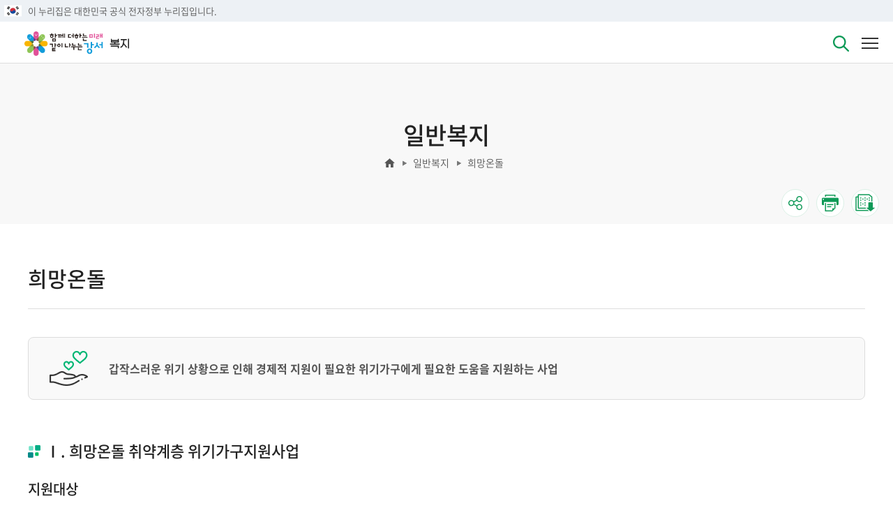

--- FILE ---
content_type: text/html; charset=UTF-8
request_url: https://www.gangseo.seoul.kr/welfare/wel010301
body_size: 70071
content:
<!DOCTYPE html>
<html lang="ko" class="ko">
<head>
	<link rel="shortcut icon" href="/humanframe/theme/global/assets/image/ico/favicon.ico" type="image/x-icon"/>
	<link rel="icon" href="/humanframe/theme/global/assets/image/ico/favicon.ico" type="image/x-icon"/>

	<!-- Google Tag Manager -->
		<script>(function(w,d,s,l,i){w[l]=w[l]||[];w[l].push({'gtm.start':
		new Date().getTime(),event:'gtm.js'});var f=d.getElementsByTagName(s)[0],
		j=d.createElement(s),dl=l!='dataLayer'?'&l='+l:'';j.async=true;j.src=
		'https://www.googletagmanager.com/gtm.js?id='+i+dl;f.parentNode.insertBefore(j,f);
		})(window,document,'script','dataLayer','GTM-WLRWWKD');</script>
		<!-- End Google Tag Manager -->
	<!-- Global site tag (gtag.js) - Google Analytics -->
		<script async src="https://www.googletagmanager.com/gtag/js?id=UA-67357967-1"></script>
		<script>
		  window.dataLayer = window.dataLayer || [];
		  function gtag(){dataLayer.push(arguments);}
		  gtag('js', new Date());
		  gtag('config', 'UA-67357967-1');
		</script>
	<title>
		희망온돌
	            	-
	            일반복지
	        - 강서구청 분야
	    </title>

	<meta charset="UTF-8">
	<meta http-equiv="X-UA-Compatible" content="IE=edge">
	<meta http-equiv="Cache-Control" content="no-store"/>
	<meta http-equiv="Expires" content="0"/>
	<meta http-equiv="Pragma" content="no-cache"/>
	<meta name="viewport" content="width=device-width, minimum-scale=1.0, maximum-scale=1.0, user-scalable=no">
    <meta name="description" content="강서구청 분야 복지">
    <meta name="keywords" content="">

    <link type="text/css" rel="stylesheet" href="/humanframe/theme/global/assets/style/style.css"><!-- global -->
    <link type="text/css" rel="stylesheet" href="/humanframe/theme/global/assets/plugin/jquery-ui/jquery-ui.min.css"><!-- global -->
    <link type="text/css" rel="stylesheet" href="/humanframe/theme/field/assets/style/style.css">

    <!-- Vendor CSS -->
	<link rel="stylesheet" href="/humanframe/global/assets/vendor/font-awesome/css/font-awesome.min.css">
	<link rel="stylesheet" href="/humanframe/global/assets/vendor/sweetalert/sweet-alert.css">

    <!-- vendor script -->
    <script src="/humanframe/theme/global/assets/script/jquery-1.12.4.min.js"></script><!-- global -->
	<script type="text/javascript" src="/humanframe/theme/global/assets/plugin/jquery-ui/jquery-ui.min.js"></script><!-- global -->
    <script type="text/javascript" src="/humanframe/theme/global/assets/plugin/jquery-ui/datepicker-ko.js"></script><!-- global -->

	<script src="/humanframe/global/assets/vendor/jquery-placeholder/jquery-placeholder.js"></script>
    <script src="/humanframe/global/assets/vendor/jquery.validate/jquery.validate.min.js"></script>
	<script src="/humanframe/global/assets/vendor/jquery.validate/localization/messages_ko.js"></script>
	<script src="/humanframe/global/assets/vendor/loadingoverlay.min.js"></script>
	<script src="/humanframe/global/assets/vendor/sweetalert/sweet-alert.js"></script>
	
	<!-- eDotXPress -->
	<script src="/EDotXPressHtml/js/edotxpress-html.min.js?t=20240703"></script>
    <script src="/EDotXPressHtml/js/edotxpress-common.js?t=20240703"></script>
    <script src="/EDotXPressHtml/js/edotxpress-config-gangseo.js?t=20240703"></script>

    <!-- site script -->
    <script type="text/javascript" src="/humanframe/theme/field/assets/script/common.js"></script>
    <script type="text/javascript" src="/humanframe/theme/field/assets/script/content.js"></script>
    <!-- global script -->
	<script src="/humanframe/global/assets/script/global.js"></script>
    <script src="/humanframe/global/assets/script/global-sns.js"></script>

    <!-- swiper -->
    <script type="text/javascript" src="/humanframe/theme/global/assets/plugin/swiper/swiper.js"></script><!-- global -->
    <link type="text/css" rel="stylesheet" href="/humanframe/theme/global/assets/plugin/swiper/swiper.css"><!-- global -->

    <!--[if lt IE 9]>
    <script src="/humanframe/theme/gangseo_kor/assets/script/html5shiv.min.js"></script>
    <script src="/humanframe/theme/gangseo_kor/assets/script/respond.min.js"></script>
    <![endif]-->

    <!-- Goolge API -->
	<script src="https://apis.google.com/js/platform.js" async defer></script>

	<!-- Kakao API -->
		<script src="//developers.kakao.com/sdk/js/kakao.min.js"></script>
		<script>
			Kakao.init('2a0cf506fff9d807b41859ce5bbcf88d');
			Kakao.isInitialized();
		</script>
	</head>

<body class="sub">

	<!-- Google Tag Manager (noscript) -->
		<noscript><iframe src="https://www.googletagmanager.com/ns.html?id=GTM-WLRWWKD" title="내용 없음" height="0" width="0" style="display:none;visibility:hidden"></iframe></noscript>
		<!-- End Google Tag Manager (noscript) -->
	<div id="skipnav">
		<a href="#gnb">메뉴 바로가기</a>
		<a href="#container">본문 바로가기</a>
	</div>
	<div class="wrapper">

        <!-- header -->
        <header>
        	<!--혁신평가 관련 웹사이트 공식 배너-->
                <style>
                    #header-top-banner {
                        position: relative;
                        z-index: 70;
                        width: 100%;
                        background-color: #edf1f5;
                    }
                    #header-top-banner .width-auto {
                        position: relative;
                        padding: 8px 0 8px 48px;
                        display: flex;
                        align-items: center;
                        justify-content: flex-start;
                        flex-wrap: wrap;
                        box-sizing: border-box;

                        width: 100%;
                        max-width: 1600px;
                        height: 31px;
                        margin: 0 auto;
                    }
                    #header-top-banner .width-auto .nuri-txt {
                        display: flex;
                        align-items: center;
                        justify-content: flex-start;
                        flex-direction: row;
                        font-size: 15px;
                        line-height: 1;
                        white-space: nowrap;
                    }
                    #header-top-banner .width-auto .nuri-flag{
                        display: inline-flex;
                        position: absolute;
                        left: 0;
                        content: "";
                        width: 2.4rem;
                        height: 1.6rem;
                        background: url(https://www.krds.go.kr/resources/img/component/icon/ico_flag.svg) no-repeat center;
                        background-size: contain;
                        font-size: 0;
                    }
                    header .header-body{
                        top: 81px;
                    }
                    .sub-visual-wrap, .visual-wrap{
                        margin-top: 181px;
                    }
					.gnb-mask-layer{
						top: 81px;
					}

                    @media (max-width: 1280px) {
                        #header-top-banner .width-auto{
                            padding-left: 40px;
                        }
                        #header-top-banner .width-auto .nuri-txt{
                            font-size: 13px;
                        }

                        header .header-body{
                            top: 31px;
                        }
                        .sub-visual-wrap, .visual-wrap{
                            margin-top: 91px;
                        }
                    }
                </style>
                <div id="header-top-banner">
                    <div class="toggle-wrap">
                        <div class="toggle-head">
                            <div class="width-auto">
                                <span class="nuri-flag">태극기</span>
                                <span class="nuri-txt">이 누리집은 대한민국 공식 전자정부 누리집입니다.</span>
                            </div>
                        </div>
                    </div>
                </div>
                <!--//혁신평가 관련 웹사이트 공식 배너-->
                
<style>
.layer-popup-wrap {
    position: fixed;
    margin-left: 0px;
}

a.other-link {
    padding-right: 25px;
    background: url(/humanframe/theme/global/assets/image/ico/ico_link.png) no-repeat 100% center;
}

a.moveTop {
	transition: all 0.3s;
	background: #F4F4F4;
	border:1px solid #DDDDDD;
	border-radius: 50%;
	bottom: 20px;
	color: #333;
	display: none;
	height: 40px;
	padding: 5px 10px 25px;
	position: fixed;
	right: 20px;
	text-align: center;
	text-decoration: none;
	min-width: 40px;
	z-index: 1040;
	
	/*
	transition: all 0.3s;
	background: #008842;
	border-radius: 7px 7px 0 0;
	bottom: 0px;
	color: #FFF;
	display: none;
	height: 9px;
	padding: 5px 10px 25px;
	position: fixed;
	right: 10px;
	text-align: center;
	text-decoration: none;
	min-width: 39px;
	z-index: 1040;
	*/
}

a.moveTop i span {
    font-size:0;
    text-indent:-99999999em;
}


body {
    animation: fadein 0.5s;
    -moz-animation: fadein 0.5s; /* Firefox */
    -webkit-animation: fadein 0.5s; /* Safari and Chrome */
    -o-animation: fadein 0.5s; /* Opera */
}

body.fade-out {
    animation: fadeout 0.2s;
    -moz-animation: fadeout 0.2s; /* Firefox */
    -webkit-animation: fadeout 0.2s; /* Safari and Chrome */
    -o-animation: fadeout 0.2s; /* Opera */
}


@keyframes fadein {
    from {
        opacity:0;
    }
    to {
        opacity:1;
    }
}

@-moz-keyframes fadein { /* Firefox */
    from {
        opacity:0;
    }
    to {
        opacity:1;
    }
}

@-webkit-keyframes fadein { /* Safari and Chrome */
    from {
        opacity:0;
    }
    to {
        opacity:1;
    }
}

@-o-keyframes fadein { /* Opera */
    from {
        opacity:0;
    }
    to {
        opacity: 1;
    }
}

@keyframes fadeout {
    from {
        opacity: 1;
    }
    to {
        opacity: 0;
    }
}

@-moz-keyframes fadeout { /* Firefox */
    from {
        opacity: 1;
    }
    to {
        opacity: 0;
    }
}

@-webkit-keyframes fadeout { /* Safari and Chrome */
    from {
        opacity: 1;
    }
    to {
        opacity: 0;
    }
}

@-o-keyframes fadeout { /* Opera */
    from {
        opacity: 1;
    }
    to {
        opacity: 0;
    }
}

.rateProgress {
    background-color: initial;
    position: fixed;
    top: 0px;
    left: 0px;
    width: 100%;
    z-index: 10010;
}

.rateProgress span {
    display: block;
    height: 3px;
    background-color: #47a447;
    -webkit-animation: barRate 1.2s ease-in-out .1s forwards;
    animation: barRate 1.2s ease-in-out .1s forwards;
    -webkit-transform: scale(0, 0);
    transform: scale(0, 0);
}

@-webkit-keyframes barRate{
    0%{-webkit-transform:scale3d(0,1,1);transform:scale3d(0,1,1);-webkit-transform-origin:0 0;transform-origin:0 0;}
    100%{-webkit-transform:scale3d(1,1,1);transform:scale3d(1,1,1);-webkit-transform-origin:0 100%;transform-origin:0 100%;}
}

@keyframes barRate{
    0%{-webkit-transform:scale3d(0,1,1);transform:scale3d(0,1,1);-webkit-transform-origin:0 0;transform-origin:0 0;}
    100%{-webkit-transform:scale3d(1,1,1);transform:scale3d(1,1,1);-webkit-transform-origin:0 100%;transform-origin:0 100%;}
}
</style>

<script>
$(document).ready(function() {
	$('#frmSearch').submit(function() {
		if($("#searchText").val() == ""){
			swalert("검색어를 입력하세요.");
			return false;
		}
	});

	$('#frmSearch2').submit(function() {
		if($("#searchText2").val() == ""){
			swalert("검색어를 입력하세요.");
			return false;
		}
	});
});
</script>

<a href="#none" class="moveTop">
	<i class="fa fa-chevron-up"><span>최상단으로 이동</span></i>
</a>

<!-- Author : ilpyeong.han@yooncoms -->
<!-- header top -->
<div class="rateProgress"><span style="width:0%"></span></div>
<div class="header-top js-smooth">
    <div class="inner">
        <ul class="header-link">
            <li><a href="/index" target="_blank" title="새창">강서구</a></li>
	        <li><a href="http://gsc.gangseo.seoul.kr" target="_blank" title="새창">구의회</a></li>
	        <li><a href="/munhwa" target="_blank" title="새창">문화관광</a></li>
	        <li><a href="/health" target="_blank" title="새창">보건소</a></li>
	        <li><a href="/kids" target="_blank" title="새창">어린이</a></li>
	        <li><a href="/gs050201" target="_blank" title="새창">부서</a></li>
	        <li><a href="/gs100000" target="_blank" title="새창">동주민</a></li>
        </ul>
        <ul class="other-link">
            <li>
                <a href="#none">주요사이트 <span></span></a>
                <div class="site-list-wrap">
                    <div class="site-list-head">
                        <span>강서구 주요 사이트 모아보기</span>
                    </div>
                    <div class="site-list-body">
                        <ul>
                            <li>
                                <div class="title">주요사이트</div>
                                <ul class="cont">
                                    <li><a href="http://jachi.gangseo.seoul.kr/" title="새창열림" target="_blank">자치회관</a></li>
									<li><a href="http://gsc.gangseo.seoul.kr" title="새창열림" target="_blank">강서구의회</a></li>
									<!-- 231107 주요사이트 협치강서 제외
									<li><a href="https://hyeopchi.gangseo.seoul.kr/" title="새창열림" target="_blank">협치강서</a></li>
									<li><a href="http://webcast.gangseo.seoul.kr/" title="새창열림" target="_blank">i강서TV</a></li>
                                    -->
									<li><a href="http://gsmedia.gangseo.seoul.kr/" title="새창열림" target="_blank">강서뉴미디어지원센터</a></li>
									<li><a href="http://lib.gangseo.seoul.kr/" title="새창열림" target="_blank">강서구 구립도서관</a></li>
									<li><a href="//janghak.gangseo.seoul.kr/index" title="새창열림" target="_blank">강서구 장학회</a></li>
									<li><a href="https://ebook.gangseo.seoul.kr" title="새창열림" target="_blank">강서구 전자도서관</a></li>
									<li><a href="https://www.gangseo.seoul.kr/edu/edu050111" title="새창열림" target="_blank">평생학습관</a></li>
									<li><a href="https://cartax.seoul.go.kr/cartax/main/main.do" title="새창열림" target="_blank">주차민원센터</a></li>
									<li><a href="http://www.gssi.or.kr/" title="새창열림" target="_blank">강서구 시설관리공단</a></li>
									<li><a href="http://gangseo.seoulvc.kr" title="새창열림" target="_blank">강서구 자원봉사센터</a></li>
									<li><a href="http://miraclemedi.gangseo.seoul.kr/" title="새창열림" target="_blank">의료관광특구</a></li>
									<li><a href="http://job.seoul.go.kr/gangseo/" title="새창열림" target="_blank">강서구 일자리센터</a></li>
									<li><a href="https://www.gangseo.seoul.kr/eco/eco060111" title="새창열림" target="_blank">강서구사회적경제통합지원센터</a></li>
                                    <li><a href="http://www.gangseolabor.org/" title="새창열림" target="_blank">강서구 노동복지센터</a></li>
									<li><a href="https://gsbyeolbit.kr/" title="새창열림" target="_blank">강서별빛우주과학관</a></li>
                            		<li><a href="https://magoksafety.kr/" title="새창열림" target="_blank">마곡안전체험관</a></li>									
                                </ul>
                            </li>
                            <li>
                                <div class="title">유관기관</div>
                                <ul class="cont">
                                    <li><a href="http://gsfc.familynet.or.kr/" title="새창열림" target="_blank">강서구 가족센터</a></li>
									<li><a href="http://www.gskids.or.kr/" title="새창열림" target="_blank">강서구 육아종합지원센터</a></li>
									<!-- li><a href="http://www.gangseolabor.org/" title="새창열림" target="_blank">강서구 노동복지센터</a></li>
									<li><a href="http://gsmaeul.kr/" title="새창열림" target="_blank">강서구 마을자치센터</a></li -->
									<li><a href="http://gsjob.or.kr/" title="새창열림" target="_blank">강서진로직업체험지원센터</a></li>
									<li><a href="https://culture.gangseo.seoul.kr/" title="새창열림" target="_blank">강서아트리움</a></li>
									<li><a href="https://culture.gangseo.seoul.kr/" title="새창열림" target="_blank">겸재정선미술관</a></li>
									<li><a href="https://culture.gangseo.seoul.kr/" title="새창열림" target="_blank">허준박물관</a></li>
									<li><a href="http://www.sgsswc.or.kr/" title="새창열림" target="_blank">강서구지역사회보장협의체</a></li>
									<li><a href="http://gs-youth.or.kr/" title="새창열림" target="_blank">강서청소년 회관</a></li>
                                </ul>
                            </li>
                            <li>
                                <div class="title">서울시 자치구</div>
                                <ul class="cont">
                                    <li><a href="http://www.seoul.go.kr/" title="새창열림" target="_blank">서울시청</a></li>
									<li><a href="http://www.gangnam.go.kr/" title="새창열림" target="_blank">강남구</a></li>
									<li><a href="http://www.gangdong.go.kr/" title="새창열림" target="_blank">강동구</a></li>
									<li><a href="http://www.gangbuk.go.kr/" title="새창열림" target="_blank">강북구</a></li>
									<li><a href="http://www.gangseo.seoul.kr/" title="새창열림" target="_blank">강서구</a></li>
									<li><a href="http://www.gwanak.go.kr/" title="새창열림" target="_blank">관악구</a></li>
									<li><a href="http://www.gwangjin.go.kr/" title="새창열림" target="_blank">광진구</a></li>
									<li><a href="http://www.guro.go.kr/" title="새창열림" target="_blank">구로구</a></li>
									<li><a href="http://www.geumcheon.go.kr/" title="새창열림" target="_blank">금천구</a></li>
									<li><a href="https://www.nowon.kr/" title="새창열림" target="_blank">노원구</a></li>
									<li><a href="http://www.dobong.go.kr/" title="새창열림" target="_blank">도봉구</a></li>
									<li><a href="http://www.ddm.go.kr/" title="새창열림" target="_blank">동대문구</a></li>
									<li><a href="http://www.dongjak.go.kr/" title="새창열림" target="_blank">동작구</a></li>
									<li><a href="http://www.mapo.go.kr/" title="새창열림" target="_blank">마포구</a></li>
									<li><a href="http://www.sdm.go.kr/" title="새창열림" target="_blank">서대문구</a></li>
									<li><a href="http://www.seocho.go.kr/" title="새창열림" target="_blank">서초구</a></li>
									<li><a href="https://www.sd.go.kr/" title="새창열림" target="_blank">성동구</a></li>
									<li><a href="http://www.sb.go.kr/" title="새창열림" target="_blank">성북구</a></li>
									<li><a href="http://www.songpa.go.kr/" title="새창열림" target="_blank">송파구</a></li>
									<li><a href="http://www.yangcheon.go.kr/" title="새창열림" target="_blank">양천구</a></li>
									<li><a href="http://www.ydp.go.kr/" title="새창열림" target="_blank">영등포구</a></li>
									<li><a href="http://www.yongsan.go.kr/" title="새창열림" target="_blank">용산구</a></li>
									<li><a href="http://www.ep.go.kr/" title="새창열림" target="_blank">은평구</a></li>
									<li><a href="http://www.jongno.go.kr/" title="새창열림" target="_blank">종로구</a></li>
									<li><a href="http://www.junggu.seoul.kr/" title="새창열림" target="_blank">중 구</a></li>
									<li><a href="http://www.jungnang.go.kr/" title="새창열림" target="_blank">중랑구</a></li>
                                </ul>
                            </li>
                        </ul>
                    </div>
                    <div class="close-btn"><a href="#none"><span class="hd-element">강서구 주요사이트, 모아보기 닫기</span></a></div>
                </div>
            </li>
            <li><a href="/reserve" target="_blank" title="새창">통합예약</a></li>
        </ul>
        <ul class="login-link">
        	<li><a href="javascript:totalLogin()">로그인</a></li>
	            	<li><a href="/join">회원가입</a></li>
	            <li>
                <a href="/eng" target="_blank" title="새창" class="lang">English</a>
            </li>
        </ul>
    </div>
</div><!--// header top --><!-- header body -->
<div class="header-body">
    <div class="inner">
<!--     240116 로고수정 -->
<h1><a href="/welfare/index"><img src="/humanframe/theme/field/assets/image/main/img_logo_welfare_2024.png" alt="변화로 만드는 미래 구민과 도약하는 강서"></a></h1>
        <!-- Author : ilpyeong.han@yooncoms -->
<!-- 231023 분야별 정보 수정 클래스추가 fid 또는 분야별 정보 서브-->
		<nav id="gnb">
            <ul class="gnb-menu">
                <li class="active">
							<a href="/welfare/wel010101" >일반복지</a>
<ul>
	                            	<li >
			                                    <a href="/welfare/wel010101" >복지서비스 지원 관련 기관</a>
</li>
										<li >
			                                    <a href="/welfare/wel010201" >Yes! 강서희망드림</a>
</li>
										<li class="active">
			                                    <a href="/welfare/wel010301" >희망온돌</a>
</li>
										<li >
			                                    <a href="/welfare/wel010401" >긴급복지지원제도</a>
</li>
										<li >
			                                    <a href="/welfare/wel010501" >천생연분</a>
</li>
										<li >
			                                    <a href="/welfare/wel010601" >강서구 푸드뱅크·마켓</a>
</li>
										<li >
			                                    <a href="/welfare/wel010701" >행복한 유산기부</a>
</li>
										<li >
			                                    <a href="/welfare/wel010801" >곰달래문화복지센터</a>
</li>
										<li >
			                                    <a href="/welfare/wel011001" >바우처</a>
<ul>
				                                    	<li >
				                        							<a href="/welfare/wel011001" >바우처 안내</a>
</li>
				                                        	<li >
				                        							<a href="/welfare/wel011002" >지역사회서비스투자사업</a>
</li>
				                                        	<li >
				                        							<a href="/welfare/wel011003" >아동청소년</a>
</li>
				                                        	<li >
				                        							<a href="/welfare/wel011004" >부모 어르신</a>
</li>
				                                        	<li >
				                        							<a href="/welfare/wel011005" >장애인</a>
</li>
				                                        	<li >
				                        							<a href="/welfare/wel011006" >문화 스포츠</a>
</li>
				                                        	<li >
				                        							<a href="/welfare/wel011007" >청년마음건강지원사업</a>
</li>
				                                        	</ul>
												</li>
										<li >
			                                    <a href="/welfare/wel010901" >한눈에 보는 복지자원생태도</a>
</li>
										<li >
			                                    <a href="/welfare/wel011101" >국민기초생활보장제도</a>
</li>
										<li >
			                                    <a href="/welfare/wel080101" >통합게시판</a>
</li>
										</ul>
							</li>
					<li >
							<a href="/welfare/wel090101" >아동/청소년</a>
<ul>
	                            	<li >
			                                    <a href="/welfare/wel090101" >아동·청소년 복지시설 현황</a>
</li>
										<li >
			                                    <a href="/welfare/wel090102" >청소년증 발급</a>
</li>
										<li >
			                                    <a href="/welfare/wel090103" >아동 보호·지원</a>
</li>
										<li >
			                                    <a href="/welfare/wel090105" >저소득 여성청소년 보건위생물품 지원</a>
</li>
										<li >
			                                    <a href="/welfare/wel090106" >다함께 돌봄사업(우리동네키움센터)</a>
</li>
										<li >
			                                    <a href="/welfare/wel090107" >지역아동센터</a>
</li>
										<li >
			                                    <a href="/welfare/wel090108" >결식아동 지원</a>
</li>
										<li >
			                                    <a href="http://www.gangseo.seoul.kr/welfare/wel090201" >드림스타트</a>
</li>
										</ul>
							</li>
					<li >
							<a href="/welfare/wel030100" >어르신복지</a>
<ul>
	                            	<li >
			                                    <a href="/welfare/wel030101" >노인인구현황</a>
<ul>
				                                    	<li >
				                        							<a href="/welfare/wel030101" >65세이상 노인인구</a>
</li>
				                                        	<li >
				                        							<a href="/welfare/wel030102" >홀몸 어르신 인구</a>
</li>
				                                        	</ul>
												</li>
										<li >
			                                    <a href="/welfare/wel030201" >노인복지시설현황</a>
<ul>
				                                    	<li >
				                        							<a href="/welfare/wel030201" >노인복지관</a>
</li>
				                                        	<li >
				                        							<a href="/welfare/wel030202" >노인요양시설</a>
</li>
				                                        	<li >
				                        							<a href="/welfare/wel030203" >노인요양공동생활가정</a>
</li>
				                                        	<li >
				                        							<a href="/welfare/wel030204" >주야간보호서비스</a>
</li>
				                                        	<li >
				                        							<a href="/welfare/wel030205" >재가노인지원서비스</a>
</li>
				                                        	<li >
				                        							<a href="/welfare/wel030206" >노인복지주택</a>
</li>
				                                        	<li >
				                        							<a href="/welfare/wel030207" >노인복지시설 입소안내</a>
</li>
				                                        	<li >
				                        							<a href="/welfare/wel030208" >50플러스센터</a>
</li>
				                                        	<li >
				                        							<a href="/welfare/wel030209" >어르신문화교실</a>
</li>
				                                        	<li >
				                        							<a href="/welfare/wel030210" >대한노인회 강서구 지회</a>
</li>
				                                        	</ul>
												</li>
										<li >
			                                    <a href="/welfare/wel030301" >경로당현황 및 지원</a>
<ul>
				                                    	<li >
				                        							<a href="/welfare/wel030301" >동별 경로당 현황</a>
</li>
				                                        	<li >
				                        							<a href="/welfare/wel030302" >경로당운영지원</a>
</li>
				                                        	</ul>
												</li>
										<li >
			                                    <a href="/welfare/wel030401" >노인복지서비스</a>
<ul>
				                                    	<li >
				                        							<a href="/welfare/wel030401" >기초연금</a>
</li>
				                                        	<li >
				                        							<a href="/welfare/wel030402" >노인맞춤돌봄서비스</a>
</li>
				                                        	<li >
				                        							<a href="/welfare/wel030404" >노인장기요양서비스</a>
</li>
				                                        	<li >
				                        							<a href="/welfare/wel030405" >저소득 어르신 급식지원사업</a>
</li>
				                                        	<li >
				                        							<a href="/welfare/wel030406" >복지시책사업</a>
</li>
				                                        	</ul>
												</li>
										<li >
			                                    <a href="/welfare/wel030501" >노인일자리지원</a>
<ul>
				                                    	<li >
				                        							<a href="/welfare/wel030501" >노인일자리지원</a>
</li>
				                                        	<li >
				                        							<a href="/welfare/wel030502" >강서시니어클럽</a>
</li>
				                                        	</ul>
												</li>
										</ul>
							</li>
					<li >
							<a href="/welfare/wel040101" >장애인복지</a>
<ul>
	                            	<li >
			                                    <a href="/welfare/wel040101" >우리구 장애인현황</a>
<ul>
				                                    	<li >
				                        							<a href="/welfare/wel040101" >장애인현황</a>
</li>
				                                        	<li >
				                        							<a href="/welfare/wel040102" >장애인시설안내</a>
<ul>
									                                    	<li >
									                        							<a href="/welfare/wel040102" >장애인복지시설</a>
</li>
									                                        	<li >
									                        							<a href="/welfare/wel040103" >점자도서관현황</a>
</li>
									                                        	</ul>
																	</li>
				                                        	<li >
				                        							<a href="/welfare/wel040104" >중증장애인 인증업체 현황</a>
</li>
				                                        	</ul>
												</li>
										<li >
			                                    <a href="/welfare/wel040201" >장애인등록</a>
<ul>
				                                    	<li >
				                        							<a href="/welfare/wel040201" >장애인등록절차</a>
</li>
				                                        	<li >
				                        							<a href="/welfare/wel040202" >장애인정기준</a>
<ul>
									                                    	<li >
									                        							<a href="/welfare/wel040202" >장애인분류</a>
</li>
									                                        	<li >
									                        							<a href="/welfare/wel040203" >중복장애</a>
</li>
									                                        	<li >
									                        							<a href="/welfare/wel040204" >장애진단서기준</a>
</li>
									                                        	</ul>
																	</li>
				                                        	<li >
				                        							<a href="/welfare/wel040205" >장애인복지카드</a>
<ul>
									                                    	<li >
									                        							<a href="/welfare/wel040205" >장애인복지카드</a>
</li>
									                                        	<li >
									                        							<a href="/welfare/wel040206" >Q&A</a>
</li>
									                                        	</ul>
																	</li>
				                                        	<li >
				                        							<a href="/welfare/wel040207" >장애정도심사 구비서류</a>
</li>
				                                        	</ul>
												</li>
										<li >
			                                    <a href="/welfare/wel040301" >장애인지원정보</a>
<ul>
				                                    	<li >
				                        							<a href="/welfare/wel040301" >장애인연금</a>
</li>
				                                        	<li >
				                        							<a href="/welfare/wel040302" >장애수당</a>
</li>
				                                        	<li >
				                        							<a href="/welfare/wel040303" >장애아동수당</a>
</li>
				                                        	<li >
				                        							<a href="/welfare/wel040304" >장애인활동지원</a>
</li>
				                                        	<li >
				                        							<a href="/welfare/wel040305" >발달재활서비스</a>
</li>
				                                        	<li >
				                        							<a href="/welfare/wel040306" >언어발달지원사업</a>
</li>
				                                        	<li >
				                        							<a href="/welfare/wel040307" >장애아가족 양육지원</a>
</li>
				                                        	<li >
				                        							<a href="/welfare/wel040308" >장애인자동차표지발급</a>
</li>
				                                        	<li >
				                        							<a href="/welfare/wel040309" >장애인차량 고속도로통행료감면</a>
</li>
				                                        	</ul>
												</li>
										<li >
			                                    <a href="/welfare/wel040401" >장애인편의증진</a>
<ul>
				                                    	<li >
				                        							<a href="/welfare/wel040401" >장애인 편의시설 설치안내</a>
</li>
				                                        	<li >
				                        							<a href="/welfare/wel040402" >노약자 무료셔틀버스</a>
</li>
				                                        	<li >
				                        							<a href="/welfare/wel040403" >장애인 콜택시</a>
</li>
				                                        	<li >
				                        							<a href="/welfare/wel040404" >장애인 이동보조기기 수리센터</a>
</li>
				                                        	<li >
				                        							<a href="/welfare/wel040405" >장애인 전용주차구역 운영현황</a>
</li>
				                                        	<li >
				                        							<a href="/welfare/wel040406" >전동보조기기 급속충전기 설치 장소</a>
</li>
				                                        	<li >
				                        							<a href="/welfare/wel040408" >강서 마음길 상점 인증 사업</a>
</li>
				                                        	</ul>
												</li>
										<li >
			                                    <a href="/welfare/wel0405010" >장애인복지시책</a>
<ul>
				                                    	<li >
				                        							<a href="/welfare/wel040501" >장애인복지사업개요</a>
<ul>
									                                    	<li >
									                        							<a href="/welfare/wel040501" >소득지원</a>
</li>
									                                        	<li >
									                        							<a href="/welfare/wel040502" >일상생활지원</a>
</li>
									                                        	<li >
									                        							<a href="/welfare/wel040503" >건강 및 의료지원</a>
</li>
									                                        	<li >
									                        							<a href="/welfare/wel040504" >안전 및 권익보장 지원</a>
</li>
									                                        	<li >
									                        							<a href="/welfare/wel040505" >주거지원</a>
</li>
									                                        	<li >
									                        							<a href="/welfare/wel040506" >보육 및 교육지원</a>
</li>
									                                        	<li >
									                        							<a href="/welfare/wel040507" >고용지원</a>
</li>
									                                        	<li >
									                        							<a href="/welfare/wel040508" >문화 및 여가 지원</a>
</li>
									                                        	</ul>
																	</li>
				                                        	<li >
				                        							<a href="/welfare/wel040509" >시책/종합안내</a>
</li>
				                                        	<li >
				                        							<a href="/welfare/wel040510" >장애인 복지사업 안내</a>
</li>
				                                        	</ul>
												</li>
										</ul>
							</li>
					<li >
							<a href="/welfare/wel050101" >주거복지</a>
<ul>
	                            	<li >
			                                    <a href="/welfare/wel050101" >서울형 주택바우처</a>
</li>
										<li >
			                                    <a href="/welfare/wel050201" >기존주택 전세임대</a>
</li>
										<li >
			                                    <a href="/welfare/wel050301" >기존주택 매입임대</a>
</li>
										<li >
			                                    <a href="/welfare/wel050401" >영구임대주택</a>
</li>
										</ul>
							</li>
					<li >
							<a href="/welfare/wel100101" >출산양육지원</a>
<ul>
	                            	<li >
			                                    <a href="/welfare/wel100111" >수당지원</a>
<ul>
				                                    	<li >
				                        							<a href="/welfare/wel100111" >아동수당</a>
</li>
				                                        	<li >
				                        							<a href="/welfare/wel100112" >부모급여</a>
</li>
				                                        	<li >
				                        							<a href="/welfare/wel100113" >가정양육수당</a>
</li>
				                                        	<li >
				                        							<a href="/welfare/wel100114" >서울시 1인 자영업자 등 출산·휴가 급여</a>
</li>
				                                        	<li >
				                        							<a href="/welfare/wel100115" >자녀출산 무주택가구 주거비 지원</a>
</li>
				                                        	</ul>
												</li>
										<li >
			                                    <a href="/welfare/wel100211" >바우처지원</a>
<ul>
				                                    	<li >
				                        							<a href="/welfare/wel100211" >첫만남이용권</a>
</li>
				                                        	<li >
				                        							<a href="/welfare/wel100221" >서울시 임산부 교통비 지원</a>
</li>
				                                        	</ul>
												</li>
										<li >
			                                    <a href="/welfare/wel100501" >강서구 임신부 가사돌봄서비스</a>
</li>
										<li >
			                                    <a href="https://www.seoulmomcare.com/notice/gasaGuide.do" target="_blank" title="새창" class="other-link link-blank">서울형 가사서비스 지원 사업</a>
</li>
										<li >
			                                    <a href="/welfare/wel100301" >서울엄마아빠택시 사업</a>
</li>
										<li >
			                                    <a href="/welfare/wel100401" >다자녀가정 의료비</a>
</li>
										<li >
			                                    <a href="/welfare/wel100901" >서울키즈 오케이존 지정</a>
</li>
										<li >
			                                    <a href="http://vrphoto.gangseo.seoul.kr:7070/vradmin/vrdata2/nurture_walfare_info2025/index.html" target="_blank" title="새창" class="other-link link-blank">출산양육지원 종합 안내</a>
</li>
										<li >
			                                    <a href="https://www.gskids.or.kr " target="_blank" title="새창" class="other-link link-blank">강서구 육아종합지원센터</a>
</li>
										<li >
			                                    <a href="https://www.gscare.or.kr" target="_blank" title="새창" class="other-link link-blank">강서구형 시간제보육</a>
</li>
										</ul>
							</li>
					<li >
							<a href="/welfare/wel060101" >가족복지</a>
<ul>
	                            	<li >
			                                    <a href="/welfare/wel060101" >한부모가족 지원</a>
</li>
										<li >
			                                    <a href="https://www.bokjiro.go.kr/ssis-teu/twataa/wlfareInfo/moveTWAT52011M.do?wlfareInfoId=WLF00003250&wlfareInfoReldBztpCd=01" target="_blank" title="새창">영유아 보육</a>
<ul>
				                                    	<li >
				                        							<a href="https://www.bokjiro.go.kr/ssis-teu/twataa/wlfareInfo/moveTWAT52011M.do?wlfareInfoId=WLF00003250&wlfareInfoReldBztpCd=01" target="_blank" title="새창" class="other-link link-blank">영유아 보육료 안내</a>
</li>
				                                        	</ul>
												</li>
										<li >
			                                    <a href="/welfare/wel060301" >여성인력개발센터</a>
</li>
										<li >
			                                    <a href="/welfare/wel060401" >여성안전</a>
<ul>
				                                    	<li >
				                        							<a href="/welfare/wel060401" >안심귀가 스카우트</a>
</li>
				                                        	<li >
				                        							<a href="/welfare/wel060402" >안심지킴이집</a>
</li>
				                                        	<li >
				                        							<a href="/welfare/wel060403" >안심택배함</a>
</li>
				                                        	<li >
				                        							<a href="/welfare/wel060404" >안심보안관</a>
</li>
				                                        	<li >
				                        							<a href="/welfare/wel060405" >여성 복지시설현황</a>
</li>
				                                        	</ul>
												</li>
										<li >
			                                    <a href="https://gsfc.familynet.or.kr/center/index.do" target="_blank" title="새창" class="other-link link-blank">강서구가족센터</a>
</li>
										<li >
			                                    <a href="https://www.liveinkorea.kr/portal/main/intro.do" target="_blank" title="새창" class="other-link link-blank">다누리(다문화가족지원포털)</a>
</li>
										</ul>
							</li>
					<li >
							<a href="https://www.animal.go.kr/front/index.do" target="_blank" title="새창" class="other-link link-blank">동물보호</a>
</li>
					</ul>
        </nav><fieldset>
            <legend>검색영역</legend>
            <form name="frmSearch" id="frmSearch" method="post" action="/search">
            	<input type="hidden" id="colTarget" name="colTarget" value="TOTAL">
            	<input type="hidden" id="curPage" name="curPage" value="1">
                <input type="hidden" id="lang" name="lang" value="KO">
	            <div class="search-wrap">
	                <div class="search-box">
	                    <label for="searchText" class="hd-element">검색어를 입력하세요</label>
	                    <input type="text" id="searchText" name="searchText">
	                    <button type="submit"><span class="hd-element">검색버튼</span></button>
	                </div>
	            </div>
			</form>
        </fieldset>
        <div class="mobile-search-btn"><a href="#none"><span class="hd-element">검색버튼</span></a></div>
        <div class="all-menu">
            <a href="#none">
            	<div class="title hd-element">전체메뉴</div>
                <div class="bar-wrap">
                    <span class="line1"></span>
                    <span class="line2"></span>
                    <span class="line3"></span>
                </div>
            </a>
        </div>
    </div>
</div><!--// header body -->
<!-- mobile-menu -->
<div class="mobile-menu-wrap">
    <div class="mobile-menu-head">
        <div class="login-menu">
            <ul>
                <li><a href="javascript:totalLogin()">로그인</a></li>
		            	<li><a href="/join">회원가입</a></li>
		            </ul>
            <div class="lang-link"><a href="/eng" target="_blank" title="새창">ENGLISH</a></div>
        </div>
        <ul class="other-menu">
            <li><a href="/index" target="_blank" title="새창">강서구</a></li>
            <li><a href="http://gsc.gangseo.seoul.kr" target="_blank" title="새창">구의회</a></li>
            <li><a href="/munhwa" target="_blank" title="새창">문화관광</a></li>
            <li><a href="/health" target="_blank" title="새창">보건소</a></li>
            <li><a href="/kids" target="_blank" title="새창">어린이</a></li>
        </ul>
        <div class="mobile-menu-close"><a href="#none"></a></div>
    </div>
    <div class="mobile-menu-body">
        <!-- gnb menu clone -->
        <div class="top-element">

        </div><!--// gnb menu clone -->
        <ul class="body-element">
            <li><a href="/reserve">통합예약</a></li>
            <li><a href="/gs050201">부서</a></li>
            <li class="site-btn ">
            	<a href="/gs100000">동주민</a>
            	</li>
            <li class="site-btn">
                <a href="#none">주요사이트</a>
                <ul>
                    <li>
                        <a href="#none">주요사이트</a>
                        <ul>
                            <li><a href="http://jachi.gangseo.seoul.kr/" title="새창열림" target="_blank">자치회관</a></li>
                            <li><a href="http://gsc.gangseo.seoul.krindex.asp" title="새창열림" target="_blank">강서구의회</a></li>
                            <!-- 231107 주요사이트 협치강서 제외
                            <li><a href="https://hyeopchi.gangseo.seoul.kr/" title="새창열림" target="_blank">협치강서</a></li>
                            <li><a href="http://webcast.gangseo.seoul.kr/" title="새창열림" target="_blank">i강서TV</a></li>
                            -->
                            <li><a href="http://gsmedia.gangseo.seoul.kr/" title="새창열림" target="_blank">강서뉴미디어지원센터</a></li>
                            <li><a href="http://lib.gangseo.seoul.kr/" title="새창열림" target="_blank">강서구 구립도서관</a></li>
                            <li><a href="//janghak.gangseo.seoul.kr/index" title="새창열림" target="_blank">강서구 장학회</a></li>
                            <li><a href="https://ebook.gangseo.seoul.kr" title="새창열림" target="_blank">강서구 전자도서관</a></li>
                            <li><a href="https://www.gangseo.seoul.kr/edu/edu050111" title="새창열림" target="_blank">평생학습관</a></li>
                            <li><a href="https://cartax.seoul.go.kr/cartax/main/main.do" title="새창열림" target="_blank">주차민원센터</a></li>
                            <li><a href="http://www.gssi.or.kr/" title="새창열림" target="_blank">강서구 시설관리공단</a></li>
                            <li><a href="http://gangseo.seoulvc.kr" title="새창열림" target="_blank">강서구 자원봉사센터</a></li>
                            <li><a href="http://miraclemedi.gangseo.seoul.kr/" title="새창열림" target="_blank">의료관광특구</a></li>
                            <li><a href="http://job.seoul.go.kr/gangseo/" title="새창열림" target="_blank">강서구 일자리센터</a></li>
                            <li><a href="https://www.gangseo.seoul.kr/eco/eco060111" title="새창열림" target="_blank">강서구사회적경제통합지원센터</a></li>
                            <li><a href="http://www.gangseolabor.org/" title="새창열림" target="_blank">강서구 노동복지센터</a></li>
                            <li><a href="https://gsbyeolbit.kr/" title="새창열림" target="_blank">강서별빛우주과학관</a></li>
                            <li><a href="hhttps://magoksafety.kr/" title="새창열림" target="_blank">마곡안전체험관</a></li>
                        </ul>
                    </li>
                    <li>
                        <a href="#none">유관기관</a>
                        <ul class="cont">
                            <li><a href="http://gsfc.familynet.or.kr/" title="새창열림" target="_blank">강서구 가족센터</a></li>
                            <li><a href="http://www.gskids.or.kr/" title="새창열림" target="_blank">강서구 육아종합지원센터</a></li>
                            <!-- li><a href="http://www.gangseolabor.org/" title="새창열림" target="_blank">강서구 노동복지센터</a></li>
                            <li><a href="http://gsmaeul.kr/" title="새창열림" target="_blank">강서구 마을자치센터</a></li  -->
                            <li><a href="http://gsjob.or.kr/" title="새창열림" target="_blank">강서진로직업체험지원센터</a></li>
                            <li><a href="https://culture.gangseo.seoul.kr/" title="새창열림" target="_blank">강서아트리움</a></li>
                            <li><a href="https://culture.gangseo.seoul.kr/" title="새창열림" target="_blank">겸재정선미술관</a></li>
                            <li><a href="https://culture.gangseo.seoul.kr/" title="새창열림" target="_blank">허준박물관</a></li>
                            <li><a href="http://www.sgsswc.or.kr/" title="새창열림" target="_blank">강서구지역사회보장협의체</a></li>
                            <li><a href="http://gs-youth.or.kr/" title="새창열림" target="_blank">강서청소년 회관</a></li>
                        </ul>
                    </li>
                    <li>
                        <a href="#none">서울시 자치구</a>
                        <ul>
                            <li><a href="http://www.seoul.go.kr/" title="새창열림" target="_blank">서울시청</a></li>
                            <li><a href="http://www.gangnam.go.kr/" title="새창열림" target="_blank">강남구</a></li>
                            <li><a href="http://www.gangdong.go.kr/" title="새창열림" target="_blank">강동구</a></li>
                            <li><a href="http://www.gangbuk.go.kr/" title="새창열림" target="_blank">강북구</a></li>
                            <li><a href="http://www.gangseo.seoul.kr/" title="새창열림" target="_blank">강서구</a></li>
                            <li><a href="http://www.gwanak.go.kr/" title="새창열림" target="_blank">관악구</a></li>
                            <li><a href="http://www.gwangjin.go.kr/" title="새창열림" target="_blank">광진구</a></li>
                            <li><a href="http://www.guro.go.kr/" title="새창열림" target="_blank">구로구</a></li>
                            <li><a href="http://www.geumcheon.go.kr/" title="새창열림" target="_blank">금천구</a></li>
                            <li><a href="https://www.nowon.kr/" title="새창열림" target="_blank">노원구</a></li>
                            <li><a href="http://www.dobong.go.kr/" title="새창열림" target="_blank">도봉구</a></li>
                            <li><a href="http://www.ddm.go.kr/" title="새창열림" target="_blank">동대문구</a></li>
                            <li><a href="http://www.dongjak.go.kr/" title="새창열림" target="_blank">동작구</a></li>
                            <li><a href="http://www.mapo.go.kr/" title="새창열림" target="_blank">마포구</a></li>
                            <li><a href="http://www.sdm.go.kr/" title="새창열림" target="_blank">서대문구</a></li>
                            <li><a href="http://www.seocho.go.kr/" title="새창열림" target="_blank">서초구</a></li>
                            <li><a href="https://www.sd.go.kr/" title="새창열림" target="_blank">성동구</a></li>
                            <li><a href="http://www.sb.go.kr/" title="새창열림" target="_blank">성북구</a></li>
                            <li><a href="http://www.songpa.go.kr/" title="새창열림" target="_blank">송파구</a></li>
                            <li><a href="http://www.yangcheon.go.kr/" title="새창열림" target="_blank">양천구</a></li>
                            <li><a href="http://www.ydp.go.kr/" title="새창열림" target="_blank">영등포구</a></li>
                            <li><a href="http://www.yongsan.go.kr/" title="새창열림" target="_blank">용산구</a></li>
                            <li><a href="http://www.ep.go.kr/" title="새창열림" target="_blank">은평구</a></li>
                            <li><a href="http://www.jongno.go.kr/" title="새창열림" target="_blank">종로구</a></li>
                            <li><a href="http://www.junggu.seoul.kr/" title="새창열림" target="_blank">중 구</a></li>
                            <li><a href="http://www.jungnang.go.kr/" title="새창열림" target="_blank">중랑구</a></li>
                        </ul>
                    </li>
                </ul>
            </li>
            </ul>
    </div>
</div><!--// mobile-menu --></header><!--// header -->

        <!-- content -->
        <!-- sub-visual -->
		        <div class="sub-visual-wrap">
    <div class="inner">
        <div class="sub-title-wrap">
            <div class="sub-title-inner">
                <div class="sub-title">
                	일반복지</div>
                <div class="loction-wrap">
                    <span><a href="/">홈</a></span>
                    <span><a href="/welfare/wel010100">일반복지</a></span>
             		<span><a href="/welfare/wel010301">희망온돌</a></span>
             		</div>
            </div>
        </div>
        <ul class="sns-print-wrap">
            <li>
                <a href="#"><span class="hd-element">sns 공유하기 열림</span></a>
                <div class="sns-ico">
                    <ul>
                        <li class="fb"><a href="#none" onclick="fn_sendSns('facebook','희망온돌');" title="새창열림"><span class="hd-element">페이스북</span></a></li>
                        <li class="tw"><a href="#none" onclick="fn_sendSns('twitter','희망온돌');" title="새창열림"><span class="hd-element">엑스</span></a></li>
                        <li class="blog"><a href="#none" onclick="fn_sendSns('naverblog','희망온돌');" title="새창열림"><span class="hd-element">블로그</span></a></li>
                        <li class="ks"><a href="#none" onclick="fn_sendSns('kakaostory','희망온돌');" title="새창열림"><span class="hd-element">카카오스토리</span></a></li>
                    </ul>
                    <div class="sns-close"><a href="#"><span class="hd-element">sns 공유하기 닫힘</span></a></div>
                </div>
            </li>
            <li><a href="#none" onclick="window.print()"><span class="hd-element">프린트</span></a></li>
            <li><a href="#none" onclick="fn_eDotXpress('1072', '희망온돌', 'VW')" title="전자점자뷰어보기(새창열림)"><span class="hd-element">점자미리보기</span></a></li>
				<li><a href="#none" onclick="fn_eDotXpress('1072', '희망온돌', 'DL')" title="전자점자파일 다운로드"><span class="hd-element">점자다운로드</span></a></li>
			</ul>
    </div>
</div>

<!--// sub-visual -->

				<main  class="sub-content-wrap">
		            <!-- lnb -->
						<div class="lnb-wrap">
    <h2 class="lnb-title">일반복지</h2>
    <ul class="lnb-menu">
        <li >
		            <a href="/welfare/wel010101" >복지서비스 지원 관련 기관</a>
</li>
			<li >
		            <a href="/welfare/wel010201" >Yes! 강서희망드림</a>
</li>
			<li class="active">
		            <a href="/welfare/wel010301" >희망온돌</a>
</li>
			<li >
		            <a href="/welfare/wel010401" >긴급복지지원제도</a>
</li>
			<li >
		            <a href="/welfare/wel010501" >천생연분</a>
</li>
			<li >
		            <a href="/welfare/wel010601" >강서구 푸드뱅크·마켓</a>
</li>
			<li >
		            <a href="/welfare/wel010701" >행복한 유산기부</a>
</li>
			<li >
		            <a href="/welfare/wel010801" >곰달래문화복지센터</a>
</li>
			<li >
		            <a href="#" >바우처<span></span></a>
<ul>
			            	<li >
					                	<a href="/welfare/wel011001" >바우처 안내</a>
</li>
								<li >
					                	<a href="/welfare/wel011002" >지역사회서비스투자사업</a>
</li>
								<li >
					                	<a href="/welfare/wel011003" >아동청소년</a>
</li>
								<li >
					                	<a href="/welfare/wel011004" >부모 어르신</a>
</li>
								<li >
					                	<a href="/welfare/wel011005" >장애인</a>
</li>
								<li >
					                	<a href="/welfare/wel011006" >문화 스포츠</a>
</li>
								<li >
					                	<a href="/welfare/wel011007" >청년마음건강지원사업</a>
</li>
								</ul>
		            </li>
			<li >
		            <a href="/welfare/wel010901" >한눈에 보는 복지자원생태도</a>
</li>
			<li >
		            <a href="/welfare/wel011101" >국민기초생활보장제도</a>
</li>
			<li >
		            <a href="/welfare/wel080101" >통합게시판</a>
</li>
			</ul>
</div><!--// lnb -->
					<!-- sub-content -->
		            <div class="content-wrap" id="container">
		                <div class="content-body">
		                    <h3 class="content-title" data-brl-use="PT">
	희망온돌</h3>

<div data-brl-use="PH"><style>
	</style>

<!-- start article -->
<div class="cms-content">
                        <div class="info-box is-hand is-wel wel2">
                            <dl>
                                <dt>갑작스러운 위기 상황으로 인해 경제적 지원이 필요한 위기가구에게 필요한 도움을 지원하는 사업</dt>
                            </dl>
                        </div>
                        <div class="text-type01">
                            <h5 class="h5">Ⅰ. 희망온돌 취약계층 위기가구지원사업</h5>
                            <h6 class="h6">지원대상</h6>
							<ul class="dot-type">
                                <li>희망온돌 취약계층 위기가구지원사업</li>
                            </ul>
							<h6 class="h6">지원내용</h6>
							<ul class="dot-type">
                                <li>기준중위소득 120%이하 가구 중 위기에 처한 취약계층</li>
                            </ul>
                            <h6 class="h6">문의 및 신청</h6>
                            <ul class="dot-type">
							 <li>강서구 내 사회복지관
                                    <div class="responsive-shadow">
                                        <div class="table-responsive">
                                            <table class="table is-center __se_tbl_ext">
                                                <caption>문의 및 신청 : 거점 기관명, 연락처, 희망온돌 담당지역으로 구성</caption>
                                                <colgroup>
                                                    <col style="width: auto;">
                                                    <col style="width: auto;">
                                                    <col style="width: auto;">
                                                </colgroup>
                                                <thead>
												  <tr>
													<th>거점 기관명</th>
													<th>연락처</th>
													<th>희망온돌 담당지역</th>
												  </tr>
												</thead>
												<tbody>
												  <tr>
													<td>가양4종합사회복지관</td>
													<td>02)2668-6689</td>
													<td>가양1동, 가양2동(5단지 제외), 화곡4동</td>
												  </tr>
												  <tr>
													<td>가양5종합사회복지관</td>
													<td>02)2668-0065</td>
													<td>가양2동, 화곡6동, 화곡본동</td>
												  </tr>
												  <tr>
													<td>가양7종합사회복지관</td>
													<td>02)2668-8600</td>
													<td>염창동, 화곡1동, 가양3동</td>
												  </tr>
												  <tr>
													<td>등촌1종합사회복지관</td>
													<td>02)2668-1010</td>
													<td>등촌3동(1,2,3단지), 우장산동</td>
												  </tr>
												  <tr>
													<td>등촌4종합사회복지관</td>
													<td>02)2668-8800</td>
													<td>등촌3동(4,5,6단지), 화곡2동</td>
												  </tr>
												  <tr>
													<td>등촌7종합사회복지관</td>
													<td>02)2668-6521</td>
													<td>등촌1동, 등촌3동(7,8단지), 화곡8동</td>
												  </tr>
												  <tr>
													<td>등촌9종합사회복지관</td>
													<td>02)2668-4127</td>
													<td>등촌2동, 등촌3동(9,10,11단지)</td>
												  </tr>
												  <tr>
													<td>방화2종합사회복지관</td>
													<td>02)2668-6661</td>
													<td>방화1동, 방화3동, 화곡3동</td>
												  </tr>
												  <tr>
													<td>방화6종합사회복지관</td>
													<td>02)2668-6181</td>
													<td>방화동, 화곡동</td>
												  </tr>
												  <tr>
													<td>방화11종합사회복지관</td>
													<td>02)2668-6070</td>
													<td>방화2동, 공항동, 발산1동</td>
												  </tr>
												</tbody>
                                            </table>
                                        </div>
                                    </div>
				</li>
                            </ul>
                        </div>
						<div class="text-type01">
                            <h5 class="h5">Ⅱ. 희망온돌 서울형 임차보증금 사업</h5>
                            <h6 class="h6">지원대상</h6>
							<ul class="dot-type">
                                <li>주거위기긴급 취약계층 가구(가구 중위소득 120%이하)</li>
                            </ul>
							<h6 class="h6">지원내용</h6>
							<ul class="dot-type">
                                <li>임차보증금(연1회 가구당 취대 650만원까지 지원)</li>
                            </ul>
                            <h6 class="h6">문의 및 신청</h6>
							<ul class="dot-type">
                                <li>강서구 내 사회복지관 및 관할 동주민센터</li>
                            </ul>
							<p class="org mt-5">※ 전화상담 후 방문 신청요망</p>
                        </div>
                    </div><!-- end article --></div>
						</div>

						<div class="content-foot">
							<div class="kakaochplus">
        <a href="https://pf.kakao.com/_YCxfts" target="_blank" title="새창열림"><img src="/humanframe/global/assets/image/common/f_kakao.jpg" alt="서울강서구청 채널추가 서울강서구청 공식채널입니다. 채널추가하고 강서구 소식받으세요! 소식 길찾기 카카오내비 카톡에서 강서구청 채널을 추가해 주세요"></a>
</div>

<!-- 공공누리 -->
<!-- 공공누리 -->
<div class="nuri-body">
	<div class="nuri-info">
    <dl class="data">
		        <dt>자료관리담당</dt>
		        <dd>복지지원과</dd>
		    </dl>
		    <dl class="tel">
		        <dt>문의전화</dt>
		        <dd>02-2600-6529</dd>
		    </dl>
		    </div><form id="stsfdgForm" name="stsfdgForm" method="post">
	<input type="hidden" name="crud" value="">
	<input type="hidden" name="siteNo" value="10" title="사이트번호">
	<input type="hidden" name="menuNo" value="1072" title="메뉴번호">
	<div class="nuri-form">
	    <dl>
	        <dt>
	            <div class="form-title">페이지의 내용이나 사용편의성에 만족하십니까?</div>
	            <div class="choose-list">
	                <span class="radio-control">
	                    <input type="radio" name="score" id="c5" value="5">
	                    <label for="c5">매우만족</label>
	                </span>
	                <span class="radio-control">
	                    <input type="radio" name="score" id="c4" value="4">
	                    <label for="c4">만족</label>
	                </span>
	                <span class="radio-control">
	                    <input type="radio" name="score" id="c3" value="3">
	                    <label for="c3">보통</label>
	                </span>
	                <span class="radio-control">
	                    <input type="radio" name="score" id="c2" value="2">
	                    <label for="c2">불만족</label>
	                </span>
	                <span class="radio-control">
	                    <input type="radio" name="score" id="c1" value="1">
	                    <label for="c1">매우불만족</label>
	                </span>
	            </div>
	        </dt>
	        <dd>
	            <label class="hd-element" for="suggest">의견을 입력해주세요</label>
	            <input type="text" name="suggest" id="suggest">
	            <button type="submit">확인</button>
	        </dd>
	    </dl>
	</div>
</form>

<script>
$(function(){
	//save saticsfaction degree
	$(document).on('submit', 'form[name="stsfdgForm"]', function(e){
		e.preventDefault();
		if($("form[name='stsfdgForm'] input[name='score']:checked").length > 0 && $("form[name='stsfdgForm'] input[name='score']:checked").val() ) {
			swconfirm2("선택하신 점수로 평가 하시겠습니까?", function(result){
				if (result) {
					$("form[name='stsfdgForm'] input[name='crud']").val('CREATE');
					$.ajax({
						url: "/ajax/stsfdgAction", // 의견 추가,삭제
						type: "post",
						data: $("form[name='stsfdgForm']").serialize(),
						async : false,
						success: function(data){
							if (data.process!=undefined && data.process==1) {
								swalert('등록되었습니다.');
							} else if (data.errorMessage!=undefined) {
								swalert(data.errorMessage);
							} else {
								swalert("처리에 오류가 발생했습니다.");
							}
						},
						error: function(xhr, status, err){
							swalert("[error] " + ":" + err + "(" + status + ")");
						}
					});
				}
			});
		} else {
			swalert("만족도 점수를 선택해주세요");
			$("form[name='stsfdgForm'] input[name='score']#c5").focus();
		}
	});
})
</script></div>
</div>
					</div>
					<!--// sub-content -->
		        </main>
			<!--// content -->

        <footer>
            <div class="footer">
    <div class="footer-top">
        <div class="footer-inner">
            <ul class="footer-menu">
                <li><a href="/gs060201" target="_blank" title="새창">개인정보처리방침</a></li>
                <li><a href="/gs050205" target="_blank" title="새창">찾아오시는 길</a></li>
                <li><a href="/gs050201" target="_blank" title="새창">전화번호 안내</a></li>
                <li><a href="/gs060301" target="_blank" title="새창">저작권정책</a></li>
            </ul>
            <ul class="footer-sns">
                <li class="fb"><a href="https://www.facebook.com/smartgangseo" target="_blank" title="새창"><span class="hd-element">페이스북</span></a></li>
                <li class="blog"><a href="https://blog.naver.com/gangseokkachi" target="_blank" title="새창"><span class="hd-element">블로그</span></a></li>
                <li class="ks"><a href="https://pf.kakao.com/_YCxfts" target="_blank" title="새창"><span class="hd-element">카카오스토리</span></a></li>
                <li class="yt"><a href="https://www.youtube.com/user/gangseotv" target="_blank" title="새창"><span class="hd-element">유튜브</span></a></li>
                <li class="is"><a href="https://www.instagram.com/gangseogu_office/" target="_blank" title="새창"><span class="hd-element">인스타그램</span></a></li>
                <li class="tw"><a href="https://mobile.twitter.com/lymefeel" target="_blank" title="새창"><span class="hd-element">엑스</span></a></li>
            </ul>
        </div>
    </div>
    <div class="footer-body">
        <div class="footer-logo">
            <a href="/" target="_blank" title="새창"><img src="/humanframe/theme/global/assets/image/common/img_logo02.png" alt="강서구"></a>
        </div>
        <div class="copyright-wrap">
            <p class="address">
                (우) 07658 서울특별시 강서구 화곡로 302(화곡동)<br>
                TEL : 02-2600-6114(120다산콜센터로 연결) 02-2600-6330(평일 주간/야간 당직실, 공휴일) <!-- FAX : 02-2692-0635 -->
            </p>
            <p class="copyright-text">
                COPYRIGHT © 2021 GANGSEO-GU. ALL RIGHTS RESERVED.
            </p>
        </div>
    </div>
</div></footer>
    </div>

	<form id="frmLoginForward" name="frmLoginForward" method="post">
		<input type="hidden" id="returnUrl" name="returnUrl" value="/welfare/index"/>
	</form>

	<div class="mask-layer"></div>
	<div class="gnb-mask-layer"></div>
</body>
</html>

--- FILE ---
content_type: text/css;charset=UTF-8
request_url: https://www.gangseo.seoul.kr/humanframe/theme/global/assets/style/style.css
body_size: 151504
content:
@charset "UTF-8";
@font-face {
  font-family: 'Noto Sans Korean';
  font-style: normal;
  font-weight: 100;
  src: local("Noto Sans Thin"), local("NotoSans-Thin"), url(/humanframe/theme/global/assets/font/eot/NotoSansKR-Thin-Hestia.eot), url(/humanframe/theme/global/assets/font/eot/NotoSansKR-Thin-Hestia.eot?#iefix) format("embedded-opentype"), url(/humanframe/theme/global/assets/font/woff/NotoSansKR-Thin-Hestia.woff) format("woff"), url(/humanframe/theme/global/assets/font/otf/NotoSansKR-Thin-Hestia.otf) format("opentype");
}

@font-face {
  font-family: 'Noto Sans Korean';
  font-style: normal;
  font-weight: 300;
  src: local("Noto Sans Light"), local("NotoSans-Light"), url(/humanframe/theme/global/assets/font/eot/NotoSansKR-Light-Hestia.eot), url(/humanframe/theme/global/assets/font/eot/NotoSansKR-Light-Hestia.eot?#iefix) format("embedded-opentype"), url(/humanframe/theme/global/assets/font/woff/NotoSansKR-Light-Hestia.woff) format("woff"), url(/humanframe/theme/global/assets/font/otf/NotoSansKR-Light-Hestia.otf) format("opentype");
}

@font-face {
  font-family: 'Noto Sans Korean';
  font-style: normal;
  font-weight: 400;
  src: local("Noto Sans DemiLight"), local("NotoSans-DemiLight"), url(/humanframe/theme/global/assets/font/eot/NotoSansKR-DemiLight-Hestia.eot), url(/humanframe/theme/global/assets/font/eot/NotoSansKR-DemiLight-Hestia.eot?#iefix) format("embedded-opentype"), url(/humanframe/theme/global/assets/font/woff/NotoSansKR-DemiLight-Hestia.woff) format("woff"), url(/humanframe/theme/global/assets/font/otf/NotoSansKR-DemiLight-Hestia.otf) format("opentype");
}

@font-face {
  font-family: 'Noto Sans Korean';
  font-style: normal;
  font-weight: 500;
  src: local("Noto Sans Medium"), local("NotoSans-Regular"), url(/humanframe/theme/global/assets/font/eot/NotoSansKR-Medium-Hestia.eot), url(/humanframe/theme/global/assets/font/eot/NotoSansKR-Medium-Hestia.eot?#iefix) format("embedded-opentype"), url(/humanframe/theme/global/assets/font/woff/NotoSansKR-Medium-Hestia.woff) format("woff"), url(/humanframe/theme/global/assets/font/otf/NotoSansKR-Medium-Hestia.otf) format("opentype");
}

@font-face {
  font-family: 'Noto Sans Korean';
  font-style: normal;
  font-weight: 700;
  src: local("Noto Sans Bold"), local("NotoSans-Bold"), url(/humanframe/theme/global/assets/font/eot/NotoSansKR-Bold-Hestia.eot), url(/humanframe/theme/global/assets/font/eot/NotoSansKR-Bold-Hestia.eot?#iefix) format("embedded-opentype"), url(/humanframe/theme/global/assets/font/woff/NotoSansKR-Bold-Hestia.woff) format("woff"), url(/humanframe/theme/global/assets/font/otf/NotoSansKR-Bold-Hestia.otf) format("opentype");
}

@font-face {
  font-family: 'Noto Sans Korean';
  font-style: normal;
  font-weight: 800;
  src: local("Noto Sans Black"), local("NotoSans-Black"), url(/humanframe/theme/global/assets/font/eot/NotoSansKR-Black-Hestia.eot), url(/humanframe/theme/global/assets/font/eot/NotoSansKR-Black-Hestia.eot?#iefix) format("embedded-opentype"), url(/humanframe/theme/global/assets/font/woff/NotoSansKR-Black-Hestia.woff) format("woff"), url(/humanframe/theme/global/assets/font/otf/NotoSansKR-Black-Hestia.otf) format("opentype");
}

@font-face {
  font-family: 'Spoqa Han Sans';
  font-weight: 100;
  src: local("Spoqa Han Sans Thin"), url(/humanframe/theme/global/assets/font/eot/SpoqaHanSansNeo-Thin.eot), url(/humanframe/theme/global/assets/font/eot/SpoqaHanSansNeo-Thin.eot?#iefix) format("embedded-opentype"), url(/humanframe/theme/global/assets/font/woff/SSpoqaHanSansNeo-Thin.woff) format("woff"), url(/humanframe/theme/global/assets/font/otf/SpoqaHanSansNeo-Thin.otf) format("opentype");
}

@font-face {
  font-family: 'Spoqa Han Sans';
  font-weight: 300;
  src: local("Spoqa Han Sans Light"), url(/humanframe/theme/global/assets/font/eot/SpoqaHanSansNeo-Light.eot), url(/humanframe/theme/global/assets/font/eot/SpoqaHanSansNeo-Light.?#iefix) format("embedded-opentype"), url(/humanframe/theme/global/assets/font/woff/SSpoqaHanSansNeo-Light.woff) format("woff"), url(/humanframe/theme/global/assets/font/otf/SpoqaHanSansNeo-Light.otf) format("opentype");
}

@font-face {
  font-family: 'Spoqa Han Sans';
  font-weight: 400;
  src: local("Spoqa Han Sans Regular"), url(/humanframe/theme/global/assets/font/eot/SpoqaHanSansNeo-Regular.eot), url(/humanframe/theme/global/assets/font/eot/SpoqaHanSansNeo-Regular.?#iefix) format("embedded-opentype"), url(/humanframe/theme/global/assets/font/woff/SpoqaHanSansNeo-Regular.woff) format("woff"), url(/humanframe/theme/global/assets/font/otf/SpoqaHanSansNeo-Regular.otf) format("opentype");
}

@font-face {
  font-family: 'Spoqa Han Sans';
  font-weight: 500;
  src: local("Spoqa Han Sans Medium"), url(/humanframe/theme/global/assets/font/eot/SpoqaHanSansNeo-Medium.eot), url(/humanframe/theme/global/assets/font/eot/SpoqaHanSansNeo-Medium.?#iefix) format("embedded-opentype"), url(/humanframe/theme/global/assets/font/woff/SSpoqaHanSansNeo-Medium.woff) format("woff"), url(/humanframe/theme/global/assets/font/otf/SpoqaHanSansNeo-Medium.otf) format("opentype");
}

@font-face {
  font-family: 'Spoqa Han Sans';
  font-weight: 700;
  src: local("Spoqa Han Sans Bold"), url(/humanframe/theme/global/assets/font/eot/SpoqaHanSansNeo-Medium.Bold), url(/humanframe/theme/global/assets/font/eot/SpoqaHanSansNeo-Bold.?#iefix) format("embedded-opentype"), url(/humanframe/theme/global/assets/font/woff/SSpoqaHanSansNeo-Bold.woff) format("woff"), url(/humanframe/theme/global/assets/font/otf/SpoqaHanSansNeo-Bold.otf) format("opentype");
}

@font-face {
  font-family: 'Montserrat';
  font-weight: 500;
  src: local("Montserrat Medium"), url(/humanframe/theme/global/assets/font/eot/Montserrat-Medium.eot), url(/humanframe/theme/global/assets/font/eot/Montserrat-Medium.eot?#iefix) format("embedded-opentype"), url(/humanframe/theme/global/assets/font/woff/Montserrat-Medium.woff) format("woff"), url(/humanframe/theme/global/assets/font/otf/Montserrat-Medium.otf) format("opentype");
}

@font-face {
  font-family: 'Montserrat';
  font-weight: 600;
  src: local("Montserrat SemiBold"), url(/humanframe/theme/global/assets/font/eot/Montserrat-SemiBold.eot), url(/humanframe/theme/global/assets/font/eot/Montserrat-SemiBold.eot?#iefix) format("embedded-opentype"), url(/humanframe/theme/global/assets/font/woff/Montserrat-SemiBold.woff) format("woff"), url(/humanframe/theme/global/assets/font/otf/Montserrat-SemiBold.otf) format("opentype");
}

@font-face {
  font-family: 'Montserrat';
  font-weight: 700;
  src: local("Montserrat Bold"), url(/humanframe/theme/global/assets/font/eot/Montserrat-Bold.eot), url(/humanframe/theme/global/assets/font/eot/Montserrat-Bold.eot?#iefix) format("embedded-opentype"), url(/humanframe/theme/global/assets/font/woff/Montserrat-Bold.woff) format("woff"), url(/humanframe/theme/global/assets/font/otf/Montserrat-Bold.otf) format("opentype");
}

*, *::before, *::after {
  -webkit-box-sizing: border-box;
          box-sizing: border-box;
}

html {
  overflow-y: auto;
  overflow-x: hidden;
  font-family: "Noto Sans Korean", "Malgun Gothic", "dotum", "돋움", "gulim", "굴림", "sans-serif";
  font-size: 16px;
  line-height: 1.5;
  color: #555;
  -webkit-overflow-scrolling: touch;
  -webkit-text-size-adjust: none;
  -webkit-font-smoothing: antialiased;
}

legend, .hd-element {
  position: absolute;
  width: 0;
  height: 0;
  overflow: hidden;
  font-size: 0;
  line-height: 0;
  text-indent: -999999px;
}

table caption {
  overflow: hidden;
  display: block;
  position: relative;
  z-index: -1;
  border: 0;
  width: 1px;
  height: 1px;
  clip: rect(1px, 1px, 1px, 1px);
  -webkit-clip-path: inset(50%);
          clip-path: inset(50%);
}

img, fieldset, button, input {
  border: 0;
  vertical-align: middle;
}

fieldset {
  min-width: auto;
}

input:-ms-clear {
  display: none;
  width: 0;
  height: 0;
}

input::-ms-clear {
  display: none;
  width: 0;
  height: 0;
}

ul, ol, li {
  list-style: none;
}

body, div, dl, dt, dd, th, td, ul, ol, li, h1, h2, h3, h4, h5, h6, form, fieldset, p, blockquote, button, input, textarea {
  margin: 0;
  padding: 0;
}

article, aside, canvas, details, figcaption, figure, footer, header, hgroup, menu, nav, section, summary, main {
  display: block;
  margin: 0;
  padding: 0;
}

em, address {
  font-style: normal;
}

img, fieldset, button, input {
  border: 0;
  vertical-align: middle;
}

table {
  width: 100%;
  border-collapse: collapse;
  border-spacing: 0;
  table-layout: fixed;
}

label, button {
  cursor: pointer;
}

label {
  margin: 0;
  font-size: inherit;
}

label.sel {
  margin: 0;
  font-size: inherit;
  display: inline-block;
  margin-right:10px;
  vertical-align: middle;
}

h1, h2, h3, h4, h5, h6 {
  font-weight: 700;
}

a {
  text-decoration: none;
  color: inherit;
}

input, select, button, textarea {
  vertical-align: middle;
  font-family: inherit;
  font-size: inherit;
  line-height: inherit;
  font-weight: inherit;
  color: inherit;
}

input {
  margin: 0;
  cursor: pointer;
  appearance: none;
  -moz-appearance: none;
  -webkit-appearance: none;
  -webkit-border-radius: 0;
}

select::-ms-expand {
  display: none;
}

#skipnav {
  position: absolute;
  left: 0;
  top: 0;
  width: 100%;
  z-index: 10000;
}

#skipnav a {
  display: block;
  position: absolute;
  left: 0;
  top: -10px;
  width: 100%;
  height: 1px;
  margin-bottom: -1px;
  background: #f2f2f2;
  font-size: 0;
  text-align: center;
  font-weight: bold;
  color: #444;
}

#skipnav a:hover, #skipnav a:focus, #skipnav a:active {
  position: absolute;
  left: 0;
  top: 0;
  padding: 3px;
  height: 25px;
  font-size: 15px;
}

img {
  max-width: 100%;
}

strong {
  font-weight: 700;
}

h1, h2, h3, h4, h5, h6 {
  line-height: 1.2;
}

::-webkit-input-placeholder {
  color: #767676;
}

::-moz-placeholder {
  color: #767676;
}

:-ms-input-placeholder {
  color: #767676;
}

:-moz-placeholder {
  color: #767676;
}

.text-align.is-left {
  text-align: left !important;
}

.text-align.is-right {
  text-align: right !important;
}

.text-align.is-center {
  text-align: center !important;
}

.float.is-left {
  float: left !important;
}

.float.is-right {
  float: right !important;
}

.float.is-clear {
  clear: both !important;
}

.text-dot {
  display: block;
  overflow: hidden;
  text-overflow: ellipsis;
  white-space: nowrap;
}

.text-dot.is-two {
  display: -webkit-box;
  -webkit-line-clamp: 2;
  -webkit-box-orient: vertical;
  white-space: normal;
}

.font-color.is-default {
  color: #555 !important;
}

.font-color.is-white {
  color: #fff !important;
}

.font-color.is-red {
  color: #E22126 !important;
}

.font-color.is-blue {
  color: #415DBF !important;
}

.font-color.is-green {
  color: #008842 !important;
}

.font-color.is-org {
  color: #E56000 !important;
}

.font-color.is-black {
  color: #222222 !important;
}

/* info type */
.info-box {
  border: 1px solid #ddd;
  background-position: 42px center;
  background-repeat: no-repeat;
  background-color: #F9F9F9;
  padding: 30px;
  color: #222;
  line-height: 28px;
  border-radius: 8px;
  margin-bottom: 60px;
  word-break: keep-all;
}

@media (max-width: 780px) {
  .info-box {
    padding: 15px 20px;
    margin-bottom: 30px;
  }
}

.info-box a {
  display: inline-block;
  color: #E56000;
}

.info-box a.info-link {
  padding-right: 20px;
  margin-right: 3px;
  background: url(/humanframe/theme/global/assets/image/ico/ico_link01.png) no-repeat right center;
}

.info-box.is-hand {
  padding: 30px 50px 30px 140px;
  background-image: url(/humanframe/theme/global/assets/image/content/img_hand.png);
}

.info-box.is-notice {
  padding: 30px 30px 30px 80px;
  background-position: 30px 30px;
  background-image: url(/humanframe/theme/global/assets/image/ico/ico_notice.png);
}

@media (max-width: 780px) {
  .info-box.is-notice {
    padding: 15px 20px;
    background-image: none;
  }
}

.info-box.is-hyphen {
  text-indent: -9px;
  color: #555;
  line-height: 28px;
}

.info-box.no-hyphen {
  color: #555;
  line-height: 28px;
}

.info-box.is-danger {
  border: 1px solid transparent;
  background-color: rgba(226, 33, 38, 0.1);
  color: #E22126;
  font-weight: 500;
  padding: 20px 30px;
}

.info-box.is-blue {
  border: 1px solid transparent;
  background-color: #F2FBF7;
  padding: 20px 30px;
  margin-bottom: 30px;
}

.info-box.is-button {
  overflow: hidden;
  position: relative;
  border: 1px solid #ddd;
  background-color: #fff;
  border-radius: 0px;
  padding: 22px 30px;
  line-height: 26px;
  margin-bottom: 0px;
}

.info-box.is-button a {
  margin-left: 20px;
}

@media (max-width: 780px) {
  .info-box.is-button a {
    margin-left: 0px;
    margin-top: 10px;
    display: block !important;
  }
}

.info-box.is-button.is-flex {
  display: -webkit-box;
  display: -ms-flexbox;
  display: flex;
  -webkit-box-pack: justify;
      -ms-flex-pack: justify;
          justify-content: space-between;
  -webkit-box-align: center;
      -ms-flex-align: center;
          align-items: center;
}

.info-box.is-button.is-flex dl dt {
  display: inline-block;
  font-size: 20px;
  font-weight: 500;
  margin-right: 15px;
}

.info-box.is-button.is-flex dl dd {
  display: inline-block;
}

@media (max-width: 780px) {
  .info-box.is-button.is-flex {
    -ms-flex-wrap: wrap;
        flex-wrap: wrap;
    padding: 22px 20px;
  }
  .info-box.is-button.is-flex dl dt {
    margin-right: 0px;
  }
  .info-box.is-button.is-flex dl dd {
    padding-left: 0;
    text-indent: 0;
  }
}

.info-box.is-button.is-half {
  float: left;
  width: 49%;
  margin: 0 0 30px 2%;
}

@media (max-width: 780px) {
  .info-box.is-button.is-half {
    float: none;
    width: 100%;
    margin: 0 0 30px 0;
  }
}

.info-box.is-button.is-half:nth-child(odd) {
  margin: 0 0 30px 0;
}

.info-box.is-button.is-half dl dt {
  display: block;
}

.info-box.is-button.is-half dl dd {
  display: block;
}

.info-box.is-button.is-half dl dd.info-text {
  margin-top: 10px;
  font-size: 18px;
  color: #555;
  text-indent: 0px;
  padding-left: 0px;
}

.info-box.is-button.is-h138 {
  height: 138px;
}

.info-box.is-button.is-h194 {
  height: 194px;
}

.info-box.is-download {
  position: relative;
  padding: 30px 180px 30px 30px;
}

.info-box.is-download a.btn {
  position: absolute;
  right: 30px;
  top: 30px;
  z-index: 1;
}

.info-box.is-newsletter {
  border-radius: 0px;
  border: 2px solid #DBF0E6;
  padding: 50px 50px 50px 300px;
  background-image: url(/humanframe/theme/gangseo_kor/assets/image/content/img_newsletter_info.png);
  background-position: 50px center;
  background-color: transparent;
}

@media (max-width: 480px) {
  .info-box.is-newsletter {
    padding: 15px 20px;
    background-image: none;
  }
}

.info-box.is-newsletter dl dt {
  font-size: 20px;
}

.info-box.is-newsletter dl dd {
  margin-top: 20px;
  line-height: 28px;
  font-size: 18px;
  padding-left: 0;
  text-indent: 0px;
}

.info-box dl {
  overflow: hidden;
}

.info-box dl dt {
  font-size: 16px;
  color: #222;
  font-weight: 700;
}

.info-box dl dd {
  padding-left: 10px;
  text-indent: -9px;
  color: #555;
  line-height: 28px;
}

.info-box.mb-0 {
  margin-bottom: 0px !important;
}

.info-box.is-none dl dd {
  text-indent: 0;
  padding: 0;
}

.example-body-t .info-box {
  margin-bottom: 20px;
}

.float-box {
  overflow: hidden;
}

/* title type */
.text-type01 {
  position: relative;
  overflow: hidden;
}

.text-type01 + .search-other-wrap {
  margin: 0px 0 30px 0;
}

.text-type01 ~ .tab-wrap {
  margin-top: 1px;
}

.text-type01.is-reflash {
  overflow: visible;
}

@media (max-width: 780px) {
  .text-type01.is-reflash {
    height: auto !important;
  }
}

.text-type01::after {
  content: '';
  display: block;
  clear: both;
}

.text-type01 .tab-title {
  font-size: 30px;
  font-weight: 500;
  color: #008842;
  margin-bottom: 30px;
}

@media (max-width: 780px) {
  .text-type01 .tab-title {
    font-size: 22px;
    margin-bottom: 20px;
  }
}

.text-type01 .h5-flex {
  display:flex;
  align-items: center;
  justify-content: space-between;
  margin-bottom:25px;
}

.text-type01 h4.scam-h4 {
  font-size: 25px;
  background:linear-gradient(to right, #009f9d 0%, #00c064 100%);
  background-color:#009f9d;
  color:#fff;
  padding:15px;
  border-radius:4px;
  margin-bottom:25px;
  letter-spacing: -0.025em;
  line-height:1;
}

.text-type01 .h5 {
  font-size: 22px;
  font-weight: 500;
  color: #222;
  padding-left: 25px;
  background: url(/humanframe/theme/global/assets/image/ico/bul_h4.png) no-repeat 0px 5px;
  word-break: keep-all;
}

.text-type01 .h5-flex .h5 {
  display:flex;
  align-items: center;
}

.text-type01 .h5-flex .h5 a.ref-link {
  display:flex;
  align-items: center;
  font-size:18px;
  letter-spacing: -0.05em;
  margin-left:8px;
  color:#0064D9
}

.text-type01 .h5-flex .h5 a.ref-link::after {
  content:"";
  display:block;
  width:13px;
  height:13px;
  background-image:url(/humanframe/theme/global/assets/image/ico/ico_link.png);
  background-repeat:no-repeat;
  background-position:center;
  margin-left:5px;
}

.text-type01 .scam-con-btns { 
  display:flex;
  align-items: center;
  justify-content: flex-start;
  margin-bottom:25px;
}

.text-type01 .scam-con-btns a.btn-item {
  display:flex;
  align-items: center;
  justify-content: center;
  border:2px solid #006e35;
  color:#fff;
  background-color:#008842;
  text-align: center;
  padding:8px 15px;
  font-weight:500;
  letter-spacing: -0.025em;
  line-height:1.4;
  font-size:18px;
  margin-right:8px;
}

.text-type01 .scam-con-btns a.btn-item:last-of-type{
  margin-right:0;
}

.text-type01 .scam-con-btns a.btn {
  margin-left:0 !important;
  margin-right:4px;
}

.text-type01 .scam-con-btns a.btn:last-of-type{
  margin-right:0;
}

@media (max-width:1280px){
  .text-type01 .scam-con-btns {
    flex-wrap:wrap;
  }
  .text-type01 .scam-con-btns a.btn {
    width:calc((100% - 4px) / 2);
    margin-left:0 !important;
    margin-right:4px;
  }
  .text-type01 .scam-con-btns a.btn:nth-of-type(2n){
    margin-right:0;
  }
  .text-type01 .scam-con-btns a.btn:nth-of-type(n+3){
    margin-top:4px;
  }
}
@media (max-width:960px){
  .text-type01 .h5-flex {
    display:block;
  }
  .text-type01 .h5-flex .h5{
    flex-wrap:wrap;
  }
  .text-type01 .scam-con-btns {
    justify-content: center;
  }
  .text-type01 .scam-con-btns a.btn {
    font-size:14px;
    padding:0 15px;
  }
}

@media (max-width:768px){
  .text-type01 .scam-con-btns { 
    display:block;
  }
  .text-type01 .scam-con-btns a.btn {
    margin-right:0;
    margin-top:4px;
    width:100%;
    margin-left:0;
  }
  .text-type01 .scam-con-btns a.btn:first-of-type{
    margin-top:0;
  }
}

@media (max-width: 780px) {
  .text-type01 .h5 {
    font-size: 20px;
  }
}

.text-type01 .h5 + .h6 {
  margin-top: 30px;
}

.text-type01 .h5 + .dot-type {
  margin-top: 10px;
}

.text-type01 .h6 {
  font-size: 20px;
  font-weight: 500;
  color: #222;
}

@media (max-width: 780px) {
  .text-type01 .h6 {
    font-size: 18px;
  }
}

.text-type01 .h6 ~ .h6 {
  margin-top: 30px;
}

.text-type01 .h6 + .dot-type {
  margin-top: 10px;
}

.text-type01 .dot-type {
  overflow: hidden;
}

.text-type01 .dot-type > li {
  position: relative;
  padding: 0px 0px 0px 10px;
  font-size: 18px !important;
  color: #555;
}

@media (max-width: 780px) {
  .text-type01 .dot-type > li {
    font-size: 16px !important;
  }
}

.text-type01 .dot-type > li::after {
  content: '';
  position: absolute;
  left: 0px;
  top: 13px;
  width: 4px;
  height: 4px;
  background-color: #008842;
}

@media (max-width: 780px) {
  .text-type01 .dot-type > li::after {
    top: 11px;
  }
}

.text-type01 .dot-type > li > .hyphen-type {
  margin-top: 0px;
}

.text-type01 .dot-type > li > .hyphen-type li + li {
  margin-top: 0;
}

.text-type01 .dot-type > li + li {
  margin-top: 10px;
}

.text-type01 .dot-type.is-none + .h6 {
  margin-top: 30px;
}

.text-type01 .dot-type.is-none > li {
  padding: 0px;
}

.text-type01 .dot-type.is-none > li::after {
  display: none;
}

.text-type01 .dot-type + .h5 {
  margin-top: 60px;
}

@media (max-width: 780px) {
  .text-type01 .dot-type + .h5 {
    margin-top: 30px;
  }
}

.text-type01 .dot-type + .h6 {
  margin-top: 30px;
}

@media (max-width: 780px) {
  .text-type01 .dot-type + .h6 {
    margin-top: 20px;
  }
}

.text-type01 .dot-type + .info-box {
  margin-top: 30px;
}

.text-type01 .dot-type .help {
  font-size: 16px;
  display: block;
  margin-top: 5px;
}

.text-type01 .hyphen-type {
  overflow: hidden;
  margin-top: 8px;
}

.text-type01 .hyphen-type > li {
  position: relative;
  padding: 0px 0px 0px 10px;
  font-size: 18px !important;
  color: #555;
}

@media (max-width: 780px) {
  .text-type01 .hyphen-type > li {
    font-size: 16px !important;
  }
}

.text-type01 .hyphen-type > li::after {
  content: '-';
  position: absolute;
  left: 0px;
  top: -2px;
  background-color: transparent;
}

.text-type01 .hyphen-type > li + li {
  margin-top: 10px;
}

.text-type01 .table .hyphen-type {
  overflow: hidden;
  margin-top: 0px;
}

.text-type01 .table .hyphen-type > li {
  font-size: 16px !important;
}

.text-type01 .table .hyphen-type > li + li {
  margin-top: 0px;
}

.text-type01 + .text-type01 {
  margin-top: 60px;
}

@media (max-width: 780px) {
  .text-type01 + .text-type01 {
    margin-top: 30px;
  }
}

.text-type01 .cont-btn {
  margin-top: 60px;
  overflow: hidden;
  text-align: center;
}

.text-type01 .dot-small-type {
  overflow: hidden;
  margin-top: 5px;
  margin-bottom: 10px;
}

.text-type01 .dot-small-type > li {
  position: relative;
  padding: 0px 0px 0px 10px;
  font-size: 16px !important;
  color: #555;
}

.text-type01 .dot-small-type > li::after {
  content: '';
  position: absolute;
  width: 2px;
  height: 2px;
  left: 3px;
  top: 12px;
  background-color: #767676;
}

.text-type01 .dot-small-type > li + li {
  margin-top: 10px;
}

.text-type01 a.link-text {
  padding-right: 20px;
  margin-right: 3px;
  background: url(/humanframe/theme/global/assets/image/ico/ico_link.png) no-repeat right center;
}

/* box scroll */
.text-type01 .h5 + .box-scroll {
  margin-top: 30px;
}

.text-type01 .box-scroll {
  border: 1px solid #ddd;
  margin-top: 10px;
}

.text-type01 .box-scroll .scroll-text {
  width: 100%;
  height: 220px;
  overflow-y: scroll;
  padding: 30px;
}

@media (max-width: 780px) {
  .text-type01 .box-scroll .scroll-text {
    padding: 20px;
  }
}

.text-type01 .box-scroll .scroll-text h6 {
  font-weight: 500;
  font-size: 22px;
  line-height: 32px;
  color: #333333;
}

@media (max-width: 780px) {
  .text-type01 .box-scroll .scroll-text h6 {
    font-size: 18px;
  }
}

.text-type01 .box-scroll .scroll-text dl dt {
  font-weight: 500;
  font-size: 20px;
  line-height: 28px;
  color: #415DBF;
  margin: 20px 0 10px;
}

@media (max-width: 780px) {
  .text-type01 .box-scroll .scroll-text dl dt {
    font-size: 16px;
    margin: 5px 0 3px;
  }
}

.text-type01 .box-scroll .scroll-text dl dd {
  font-size: 18px;
  line-height: 26px;
  color: #555555;
}

@media (max-width: 780px) {
  .text-type01 .box-scroll .scroll-text dl dd {
    font-size: 16px;
  }
}

.text-type01 .box-scroll .checkbox-control {
  padding: 18px 20px;
  border-top: 1px solid #ddd;
}

.text-type01 .box-scroll .checkbox-control input[type=checkbox] {
  top: 18px;
  left: 20px;
}

.text-type01 .box-scroll .checkbox-control input[type=checkbox]:checked + label::after {
  top: 18px;
  left: 20px;
}

.text-type01 .box-scroll .checkbox-control label {
  top: 0;
  margin: -2px 0 0 40px;
}

.txt-red {
  font-size: 16px;
  line-height: 28px;
  color: #E22126;
}

.cont-center {
  text-align: center;
}

.cont-center .checkbox-control {
  display: inline-block;
}

.dot-text-type {
  overflow: hidden;
  position: relative;
  color: #555;
  margin-top: 15px;
  padding-left: 2px;
}

.dot-text-type::before {
  position: relative;
  display: inline-block;
  content: '';
  width: 3px;
  height: 3px;
  background: #008842;
  left: -1px;
  top: -10px;
  z-index: 1;
}

.responsive-shadow + .h6 {
  margin-top: 30px;
}

.content-none {
  text-align: center;
}

.content-none .img {
  margin-top: 50px;
}

.content-none dl dt {
  margin-top: 30px;
  font-size: 20px;
  font-weight: 500;
  color: #222;
}

.content-none dl dd {
  color: #555;
  margin-top: 10px;
}

.btn {
  display: inline-block;
  border: 1px solid transparent;
  font-size: 16px;
  padding: 0px 20px;
  height: 45px;
  line-height: 43px;
  color: #fff;
  text-align: center;
  vertical-align: middle;
  -webkit-transition: all .15s ease-in-out;
  transition: all .15s ease-in-out;
}

@media (max-width: 480px) {
  .btn {
    padding: 0px 10px;
    display: block;
  }
  .btn.mg-auto {
    margin: 0 auto;
  }
}

.btn.is-default {
  border: 1px solid #2C3E35;
  background-color: #fff;
  color: #2C3E35;
}

.btn.is-red {
  background-color: #C92C22;
  color: #fff !important;
}

.btn.is-red02 {
  background-color: #BD445B;
  color: #fff !important;
}

.btn.is-green {
  background-color: #008842;
  color: #fff !important;
}

.btn.is-green:hover {
  background-color: #086036;
}

.btn.is-black {
  background-color: #2C3E35;
  color: #fff !important;
}

.btn.is-black:hover {
  background-color: #2C3E35;
}

.btn.is-gray {
  background-color: #767676;
  color: #fff !important;
}

.btn.is-gray:hover {
  background-color: #767676;
}

.btn.is-am-box {
  padding: 0px 10px;
  height: 45px;
  line-height: 24px !important;
  font-size: 14px;
  word-break: keep-all;
}

.btn.is-am-box div {
  display: table;
  width: 100%;
  height: 100%;
}

.btn.is-am-box div span {
  display: table-cell;
  width: 100%;
  height: 100%;
  vertical-align: middle;
}

.btn.is-purple {
  background-color: #6953FF;
  color: #fff !important;
}

.btn.is-outline {
  border: 1px solid #2C3E35;
  background-color: #fff;
  color: #2C3E35;
}

.btn.is-qr {
  height: auto;
  line-height: 53px;
  font-size: 16px;
  font-weight: 500;
  padding: 10px 20px 10px 10px;
}

.btn.is-qr span {
  margin-right: 10px;
}

@media (max-width: 480px) {
  .btn.is-qr {
    display: block;
  }
  .btn.is-qr span {
    display: none;
  }
}

@media (max-width: 375px) {
  .btn.is-qr {
    height: auto;
    line-height: 25px;
    padding: 10px;
  }
}

.btn.is-middle {
  height: 54px;
  line-height: 53px;
  font-size: 16px;
  font-weight: 500;
  padding: 0px 20px;
}

@media (max-width: 480px) {
  .btn.is-middle {
    display: block;
  }
}

@media (max-width: 375px) {
  .btn.is-middle {
    height: auto;
    line-height: 25px;
    padding: 10px;
  }
}

.btn.is-large {
  height: 64px;
  line-height: 63px;
  font-size: 16px;
  font-weight: 500;
  padding: 0px 20px;
}

.btn.is-small {
  height: 24px;
  line-height: 23px;
  font-size: 14px;
  padding: 0px 14px;
}

@media (max-width: 480px) {
  .btn.is-small {
    display: inline-block;
  }
}

.btn.ico-plus::after {
  content: '';
  display: inline-block;
  width: 14px;
  height: 14px;
  background: url(/humanframe/theme/global/assets/image/ico/ico_plus.png) no-repeat 0px 0px;
  margin-left: 8px;
  margin-top: -2px;
  vertical-align: middle;
}

.btn.ico-minus::after {
  content: '';
  display: inline-block;
  width: 14px;
  height: 2px;
  background: url(/humanframe/theme/global/assets/image/ico/ico_minus.png) no-repeat 0px 0px;
  margin-left: 8px;
  margin-top: -2px;
  vertical-align: middle;
}

.btn.ico-download-white::after {
  content: '';
  display: inline-block;
  width: 20px;
  height: 20px;
  background: url(/humanframe/theme/global/assets/image/ico/ico_download.png) no-repeat 0px 0px;
  margin-left: 8px;
  margin-top: -6px;
  vertical-align: middle;
}

.btn.ico-download-black::after {
  content: '';
  display: inline-block;
  width: 20px;
  height: 20px;
  background: url(/humanframe/theme/global/assets/image/ico/ico_download_black.png) no-repeat 0px 0px;
  margin-left: 8px;
  margin-top: 0px;
  vertical-align: middle;
}

.btn.ico-link-white::after {
  content: '';
  display: inline-block;
  width: 13px;
  height: 13px;
  background: url(/humanframe/theme/global/assets/image/ico/ico_link_white.png) no-repeat 0px 0px;
  margin-left: 8px;
  margin-top: -2px;
  vertical-align: middle;
}

.btn.ico-link-black::after {
  content: '';
  display: inline-block;
  width: 13px;
  height: 13px;
  background: url(/humanframe/theme/global/assets/image/ico/ico_link_black.png) no-repeat 0px 0px;
  margin-left: 8px;
  margin-top: -2px;
  vertical-align: middle;
}

.btn.is-w120 {
  min-width: 120px;
}

.btn.is-w200 {
  min-width: 200px;
}

.btn.is-fs14 {
  font-size: 14px;
  padding: 0px 12px;
}

.btn + .btn {
  margin-left: 5px;
}

@media (max-width: 480px) {
  .btn + .btn {
    margin-left: 0px;
    margin-top: 10px;
  }
}

.btn.is-green-sh {
  border: 1px solid #008842;
  color: #008842;
  padding: 0 35px;
  background-color: #fff;
}

.btn.is-reflash {
  border: 1px solid #ddd;
  font-size: 16px;
  color: #555;
  position: absolute;
  right: 0;
  top: -5px;
  z-index: 1;
}

@media (max-width: 780px) {
  .btn.is-reflash {
    position: relative;
    left: 0;
    top: 10px;
  }
}

.btn.is-reflash::before {
  content: '';
  display: inline-block;
  width: 17px;
  height: 16px;
  background: url(/humanframe/theme/global/assets/image/ico/ico_reflash02.png) no-repeat 0px 0px;
  margin-right: 8px;
  margin-top: -2px;
  vertical-align: middle;
}

.ico-map {
  display: inline-block;
  width: 44px;
  height: 44px;
  background: url(/humanframe/theme/health/assets/image/ico/ico_map.png) no-repeat 0 0;
}

@media (max-width: 480px) {
  .btn-group .btn {
    margin-top: 5px !important;
    display: block !important;
  }
}

.input-control {
  display: inline-block;
  height: 45px;
  padding: 12px 16px;
  font-size: 14px;
  color: #666;
  background-color: #F8F8F8;
  border: 1px solid #ddd;
}

.input-control.is-block {
  width: 100%;
}

.input-control.is-white {
  background-color: #fff;
}

.input-control.is-textarea {
  height: 100px;
  width: 100%;
  vertical-align: top;
}

@media (max-width: 780px) {
  .input-control {
    padding: 12px 10px;
    width: 100% !important;
  }
}

.select-control {
  display: inline-block;
  height: 45px;
  padding: 10px 30px 10px 14px;
  font-size: 16px;
  color: #333;
  background-color: #fff;
  background-position: calc(100% - 20px) center;
  background-image: url(/humanframe/theme/global/assets/image/ico/ico_select_arrow.png);
  background-repeat: no-repeat;
  border: 1px solid #ddd;
  appearance: none;
  -webkit-appearance: none;
  -moz-appearance: none;
  -o-appearance: none;
}

.select-control::-ms-expand {
  display: none;
}

@media (max-width: 780px) {
  .select-control {
    padding: 10px 40px 10px 10px;
    background-position: calc(100% - 20px) center;
  }
}

.select-control.is-block {
  width: 100%;
}

.radio-control {
  position: relative;
  padding-left: 32px;
}

@media (max-width: 780px) {
  .radio-control {
    padding-left: 27px;
  }
}

.radio-control input[type=radio] {
  position: absolute;
  left: 0;
  top: 2px;
  width: 27px;
  height: 27px;
  overflow: hidden;
  border-radius: 50%;
  background-color: #fff;
  border: 1px solid #ddd;
}

@media (max-width: 780px) {
  .radio-control input[type=radio] {
    top: 7px;
    width: 20px;
    height: 20px;
  }
}

.radio-control label {
  display: inline-block;
  vertical-align: middle;
  font-size: 16px;
  color: #666;
  margin-top: 2px;
}

.radio-control label::after {
  content: '';
  position: absolute;
  left: 5px;
  top: 7px;
  width: 17px;
  height: 17px;
  border-radius: 8px;
  background-color: #fff;
  z-index: 1;
}

@media (max-width: 780px) {
  .radio-control label::after {
    left: 4px;
    top: 11px;
    width: 12px;
    height: 12px;
  }
}

.radio-control input[type=radio]:checked {
  border: 1px solid #008842;
}

.radio-control input[type=radio]:checked + label::after {
  background-color: #008842;
}

.radio-control + .radio-control {
  margin-left: 20px;
}

.checkbox-control {
  position: relative;
  padding-left: 32px;
}

.checkbox-control input[type=checkbox] {
  position: absolute;
  left: 0;
  top: 2px;
  width: 27px;
  height: 27px;
  overflow: hidden;
  background-color: #fff;
  z-index: 1;
  border: 1px solid #ddd;
}

.checkbox-control input[type=checkbox] + label::after {
  content: '';
  position: absolute;
  left: 0px;
  top: 2px;
  width: 27px;
  height: 27px;
  background-image: url(/humanframe/theme/global/assets/image/ico/ico_check01.png);
  background-position: center center;
  background-repeat: no-repeat;
  z-index: 2;
}

.checkbox-control label {
  display: inline-block;
  vertical-align: middle;
  font-size: 16px;
  color: #666;
  margin-top: 2px;
}

.checkbox-control input[type=checkbox]:checked + label::after {
  content: '';
  position: absolute;
  left: 0px;
  top: 2px;
  width: 27px;
  height: 27px;
  background-image: url(/humanframe/theme/global/assets/image/ico/ico_check01.png);
  background-position: center center;
  background-repeat: no-repeat;
  background-color: #008842;
  z-index: 2;
}

.calendar-group {
  margin-left: -30px;
}

.calendar-group .calendar-control {
  width: 50%;
  padding-left: 30px;
  float: left;
  position: relative;
}

.calendar-group .calendar-control:first-child::after {
  position: absolute;
  right: -17px;
  top: 9px;
  z-index: 1;
  font-size: 17px;
  color: #222;
  content: '~';
}

@media (max-width: 780px) {
  .calendar-group .calendar-control {
    display: block;
  }
}

.calendar-control {
  position: relative;
  display: inline-block;
}

.calendar-control button {
  position: absolute;
  right: 9px;
  top: 10px;
  width: 24px;
  height: 24px;
  background: url(/humanframe/theme/global/assets/image/ico/ico_calendar02.png) no-repeat center center;
}

.calendar-control .input-control {
  padding: 12px 40px 12px 16px;
  background-color: #fff;
}

@media (max-width: 780px) {
  .calendar-control .input-control {
    width: 100% !important;
  }
}

.form-group label {
  display: inline-block;
  vertical-align: middle;
  font-size: 16px;
  color: #666;
  margin-right: 10px;
}

.form-group.is-inline {
  display: inline-block;
  vertical-align: middle;
}

@media (max-width: 780px) {
  .form-group.is-inline {
    display: block;
  }
}

.form-group.is-inline + .is-inline {
  margin-left: 10px;
}

@media (max-width: 780px) {
  .form-group.is-inline + .is-inline {
    margin-left: 0px;
    margin-top: 10px;
  }
}

.form-group.is-left {
  float: left;
  margin-right: 10px;
}

@media (max-width: 780px) {
  .form-group.is-left {
    float: none;
    margin-right: 0px;
    margin-bottom: 10px;
    overflow: hidden;
  }
}

.form-group .w700 {
  width: 700px;
}

@media (max-width: 780px) {
  .form-group .w700 {
    width: auto;
  }
}

@media (max-width: 780px) {
  .poll-check-wrap.float.is-left {
    float: none !important;
  }
}

/******* content table *******/
/* list */
.table-scroll {
  border-right: 1px solid #ccc;
  border-left: 1px solid #ccc;
  position: relative;
  max-width: 1270px;
  overflow: hidden;
}

.table-scroll .table-wrap {
  width: 100%;
  overflow: auto;
}

.table {
  border-top: 2px solid #008842;
}

.table thead th {
  border-width: 1px;
  background-color: #F4F4F4;
  font-weight: 500;
  color: #222;
  word-break: keep-all;
}

.table tbody td {
  border-width: 0px 1px 1px 1px;
  color: #555;
  word-break: normal;
}

.table tbody td .product-text {
  display: block;
  color: #415DBF;
}

.table tbody td .dot-type li {
  font-size: 16px !important;
}

.table tbody td .dot-type li::after {
  top: 11px;
}

.table tbody td .dot-type li + li {
  margin-top: 5px;
}

@media (max-width: 480px) {
  .table tbody td .btn {
    padding: 0px 10px;
    display: inline-block;
  }
}

.table tbody th {
  border-width: 0px 0px 1px 1px;
  color: #222;
  font-weight: bold;
  text-align: center;
  word-break: keep-all;
}

.table th, .table td {
  border: 1px solid #ccc;
  border-width: 0px 0px 1px;
  padding: 18px 10px 17px 10px;
}

.table tfoot td {
  border-width: 0px 1px 1px 1px;
  background-color: #F2FBF7;
  font-weight: 700;
  color: #008842;
}

.table tfoot td strong {
  color: #222;
  font-weight: 700;
}

.table.is-fixed tbody th {
  background-color: #F4F4F4;
}

.table.is-fixed tbody tr td:last-child {
  border-width: 0px 0px 1px 1px;
}

.table.is-fixed tbody td {
  white-space: nowrap;
}

.table.is-fixed .fixed-side {
  border-width: 0px 0px 1px 0px;
}

.table.is-fixed .pic-wrap img {
  width: 150px;
  height: 150px;
}

.table.is-center th, .table.is-center td {
  text-align: center;
}

.table.is-board th a.sort {
  display: inline-block;
  vertical-align: middle;
  width: 12px;
  height: 8px;
  margin-left: 5px;
  background: url(/humanframe/theme/global/assets/image/ico/ico_sort.png) no-repeat 0px 0px;
}

.table.is-board td, .table.is-board th {
  border-width: 0px 0px 1px 0px !important;
}

.table.is-board td a {
  color: #222;
  word-break: break-all;
}

.table.is-board td a.ico-download-white::after {
  margin-left: 0px;
}

.table.is-board td span.ico-key {
  display: inline-block;
  margin-right: 7px;
  margin-top: -3px;
  vertical-align: top;
}

.table.is-board td span.ico-new {
  display: inline-block;
  margin-left: 7px;
  vertical-align: top;
  margin-top: -3px;
}

.table.is-board td .corona-move-btn {
  display: inline-block;
  width: 18px;
  height: 10px;
  background: url(/humanframe/theme/global/assets/image/ico/ico_arrow_down.png) no-repeat 0px 0px;
}

.table.is-board td .corona-move-btn.active {
  background: url(/humanframe/theme/global/assets/image/ico/ico_arrow_up_white.png) no-repeat 0px 0px;
}

.table.is-board tr:last-child td {
  border-bottom: 1px solid #767676;
}

.table.is-board tr.move-view-wrap {
  display: none;
}

.table.is-board tr.move-view-wrap td {
  padding: 0px;
}

.table.is-board tr.move-view-wrap td .move-view {
  text-align: left;
  padding: 30px;
  background-color: #F2FBF7;
}

.table.is-board tr.bg-green {
  background-color: #008842;
}

.table.is-board tr.bg-green td {
  color: #fff;
}

.table.is-small td {
  padding: 15px 10px 14px 10px;
}

.table.table-type2 {
  border-top: 2px solid #008842;
}

.table.table-type2 tbody th {
  font-weight: 500;
  background-color: #F4F4F4;
}

.table.table-type2 tbody th:last-child {
  border-width: 0 1px 1px 1px;
}

.table.table-type3 thead th {
  text-align: center;
}

.table.is-form {
  position: relative;
  border-top: 0;
}

.table.is-form::before {
  position: absolute;
  content: '';
  width: 100%;
  left: 0;
  right: 0;
  top: -1px;
  height: 2px;
  background-color: #008842;
}

@media (max-width: 780px) {
  .table.is-form colgroup col:nth-of-type(1) {
    width: 80px !important;
  }
  .table.is-form colgroup col:nth-of-type(3) {
    width: 80px !important;
  }
  .table.is-form .select-control {
    width: 100%;
  }
}

.table.is-form.is-board-view {
  border-width: 1px 0px 0px 0px;
  border-color: #ddd;
}

.table.is-form.is-board-view td {
  color: #666;
  padding: 28px 10px 27px 20px;
  word-break: break-all;
}

.table.is-form.is-board-view .file-list-wrap .name {
  color: #666;
  margin-right: 20px;
}

@media (max-width: 480px) {
  .table.is-form.is-board-view .file-list-wrap .name {
    display: block;
    margin-right: 0;
    margin-bottom: 5px;
  }
}

.table.is-form tbody th {
  text-align: left;
  border-width: 1px 1px 1px 0px;
  padding: 18px 10px 17px 30px;
}

@media (max-width: 780px) {
  .table.is-form tbody th {
    padding: 18px 10px 17px 0px;
    word-break: keep-all;
  }
}

.table.is-form tbody th:first-child {
  border-width: 0px 1px 1px 0px;
}

.table.is-form tbody th:first-child.border-left {
  border-width: 0px 1px 1px 1px;
}

.table.is-form tbody th label {
  cursor: auto;
}

.table.is-form tbody tr:first-child td {
  border-width: 0px 0px 1px 0px;
}

.table.is-form tbody td {
  border-width: 1px 0px 1px 1px;
  padding: 18px 10px 17px 20px;
}

.table.is-form tbody td.ttd {
  border-width: 0px 1px 1px 0px !important; 
  text-align: left; 
  color:#222; 
  font-weight:bold; 
  word-break:keep-all; 
  padding: 18px 10px 17px 30px;
}

@media (max-width: 780px) {
  .table.is-form tbody td {
    padding: 18px 0px 17px 15px;
  }

  .table.is-form tbody td.ttd {
    padding: 18px 10px 17px 0px;
    word-break: keep-all;
  }

}

.table.is-form tbody td.data-none {
  border-width: 1px 0px 1px 0px;
  text-align: center;
}

.table.is-form tbody td + th {
  border-width: 0px 0px 1px 1px !important;
}

.table.is-form .dot-red {
  display: inline-block;
  padding-left: 8px;
  position: relative;
}

.table.is-form .dot-red span.ir{
  font-size:0;
  text-indent:-999999em;
}


.table.is-form .dot-red::after {
  content: '';
  width: 4px;
  height: 4px;
  background-color: #FF0000;
  position: absolute;
  left: 0;
  top: 0px;
  z-index: 1;
  border-radius: 2px;
}

.table.is-form .dot-red.is-none::after {
  display: none;
}

.table.is-form .input-box-wrap {
  display: inline-block;
  vertical-align: middle;
  position: relative;
  width: 300px;
}

@media (max-width: 780px) {
  .table.is-form .input-box-wrap {
    width: 100% !important;
  }
}

.table.is-form .input-box-wrap .input-control {
  width: 100%;
}

@media (max-width: 780px) {
  .table.is-form .input-box-wrap .input-control {
    width: 100% !important;
  }
}

.table.is-form .input-box-wrap.is-id {
  padding-right: 118px;
  width: 420px;
}

.table.is-form .input-box-wrap a {
  position: absolute;
  right: 0;
  top: 0;
  z-index: 1;
}

@media (max-width: 780px) {
  .table.is-form .input-box-wrap.is-year + .ml-40 {
    margin-left: 0 !important;
  }
  .table.is-form .input-box-wrap.is-year + .ml-40 .form-group.is-inline {
    display: inline-block !important;
  }
  .table.is-form .input-box-wrap.is-year + .ml-40 .form-group + .is-inline {
    margin-top: 0;
  }
}

@media (max-width: 780px) {
  .table.is-form .input-box-wrap.is-year select {
    width: 80%;
    margin-bottom: 10px;
  }
}

.table.is-form .form-info {
  display: inline-block;
  vertical-align: middle;
  margin-left: 20px;
  font-size: 14px;
  color: #666;
}

.table.is-form .form-info.is-block {
  margin-left: 0px;
  display: block;
}

.table.is-form .form-info.is-left {
  float: left;
}

@media (max-width: 480px) {
  .table.is-form .form-info.is-left {
    float: none;
  }
}

@media (max-width: 780px) {
  .table.is-form .form-info {
    margin-left: 0px !important;
    display: block !important;
    margin-top: 10px;
  }
}

.table.is-form .form-qr {
  float: left;
  margin-left: 20px;
}

@media (max-width: 480px) {
  .table.is-form .form-qr {
    float: none;
    margin-left: 0px;
  }
}

.table.is-form .email-box-wrap {
  display: inline-block;
  vertical-align: middle;
  width: 340px;
}

@media (max-width: 780px) {
  .table.is-form .email-box-wrap {
    width: 100%;
  }
  .table.is-form .email-box-wrap + .form-group {
    margin-top: 10px;
  }
}

.table.is-form .email-box-wrap .inner {
  float: left;
  width: 50%;
}

.table.is-form .email-box-wrap .inner .input-control {
  width: 100%;
}

.table.is-form .email-box-wrap .inner:first-child {
  padding-right: 20px;
  position: relative;
}

.table.is-form .email-box-wrap .inner:first-child::after {
  position: absolute;
  right: -7px;
  top: 9px;
  z-index: 1;
  font-size: 16px;
  color: #222;
  content: '@';
}

.table.is-form .email-box-wrap .inner:last-child {
  padding-left: 20px;
}

@media (max-width: 780px) {
  .table.is-form .email-box-wrap .inner:first-child {
    padding-right: 10px;
  }
  .table.is-form .email-box-wrap .inner:first-child::after {
    right: -7px;
    font-size: 14px;
  }
  .table.is-form .email-box-wrap .inner:last-child {
    padding-left: 10px;
  }
}

.table.is-form .post-box-wrap {
  width: 430px;
}

.table.is-form .post-box-wrap .inner.is-post {
  width: 240px;
  position: relative;
  padding-right: 106px;
  margin: 0;
}

.table.is-form .post-box-wrap .inner.is-post a {
  position: absolute;
  right: 0;
  top: 0;
  z-index: 1;
}

@media (max-width: 780px) {
  .table.is-form .post-box-wrap .inner.is-post {
    width: 100%;
  }
}

.table.is-form .post-box-wrap .inner .input-control {
  width: 100%;
}

.table.is-form .post-box-wrap .inner + .inner {
  margin-top: 10px;
}

@media (max-width: 780px) {
  .table.is-form .post-box-wrap {
    width: 100%;
  }
}

.table.is-form .phone-box-wrap {
  margin-left: -26px;
  display: inline-block;
}

@media (max-width: 780px) {
  .table.is-form .phone-box-wrap {
    margin-left: -15px;
  }
}

.table.is-form .phone-box-wrap .inner {
  position: relative;
  display: inline-block;
  width: 136px;
  padding-left: 26px;
}

.table.is-form .phone-box-wrap .inner .input-control {
  width: 100%;
}

.table.is-form .phone-box-wrap .inner::after {
  content: '-';
  position: absolute;
  right: -17px;
  top: 8px;
  z-index: 1;
  color: #222;
}

.table.is-form .phone-box-wrap .inner:last-child::after {
  display: none;
}

@media (max-width: 780px) {
  .table.is-form .phone-box-wrap .inner {
    display: block;
    float: left;
    width: 33.333333%;
    padding-left: 15px;
  }
  .table.is-form .phone-box-wrap .inner::after {
    right: -9px;
  }
}

.table.is-form .phone-box-wrap + a {
  margin-left: 10px;
}

@media (max-width: 780px) {
  .table.is-form .phone-box-wrap + a {
    display: block;
    width: 100%;
    margin-left: 0;
    margin-top: 5px;
  }
}

.table.is-form .flex-wrap { 
  display:flex;
  align-items: center;
  margin-bottom:10px;
  width:100%;
  min-height:45px;
  flex-wrap:wrap;
}

.table.is-form .flex-wrap:last-of-type{ 
  margin-bottom:0;
}

.table.is-form .flex-wrap .select-control {
  margin-left:10px;
}

.table.is-form .flex-wrap .select-control:first-child {
  margin-left:0;
}

.table.is-form .flex-wrap .radio-control {
  margin-left:10px;
}

.table.is-form .flex-wrap .radio-control:first-child {
  margin-left:0;
}

.table.is-form .flex-wrap .checkbox-control {
  margin-right:10px;
  margin-bottom:5px;
}

.table.is-form .flex-wrap .checkbox-control:last-child{
  margin-left:0;
}

.table.is-form .subject {
  border-width: 1px 0px 1px 0px;
  font-weight: 500;
  font-size: 22px;
  color: #222;
  padding: 23px 20px;
}

.table.is-small tbody th {
  padding: 18px 10px 17px 10px;
}

.table.is-none tbody td {
  padding: 160px 0 110px;
}

.file-box-wrap {
  width: 300px;
  position: relative;
  padding-right: 76px;
}

@media (max-width: 780px) {
  .file-box-wrap {
    width: 100%;
  }
}

.file-box-wrap input[type=text] {
  width: 100%;
}

.file-box-wrap input[type=file] {
  width: 76px;
  display: block;
  position: absolute;
  right: 0;
  top: 0;
  height: 45px;
}

.file-box-wrap input[type=file]:focus {
  outline: 1px dotted #000;
}

.file-box-wrap label {
  width: 76px;
  display: inline-block;
  position: absolute;
  right: 0;
  top: 0;
  z-index: 1;
  font-size: 14px;
  padding: 0px 10px;
  height: 45px;
  line-height: 43px;
  color: #fff;
  text-align: center;
  vertical-align: middle;
  background-color: #008842;
  color: #fff;
}

.search-none {
  display: block;
  padding-top: 74px;
  background: url(/humanframe/theme/global/assets/image/ico/ico_none.png) no-repeat center 0;
  text-align: center;
}

/* responsive */
.table-responsive {
  position: relative;
  margin-top: 10px;
}

@media (max-width: 780px) {
  .table-responsive .table.is-board colgroup col:nth-of-type(2) {
    width: 400px !important;
  }
}

.table-responsive .table.is-board2 colgroup col:nth-of-type(2) {
  width: 100px !important;
}

@media (max-width: 780px) {
  .table-responsive .table.v-table {
    width: 1500px;
  }
}

.table-responsive + .dot-type {
  padding-top: 30px;
}

.table-responsive + .info-box {
  margin-top: 30px;
}

.table-responsive .table-unit {
  display: block;
  text-align: right;
  margin-bottom: 10px;
}

@media (max-width: 780px) {
  .responsive-shadow {
    position: relative;
  }
  .responsive-shadow::before {
    content: '';
    width: 29px;
    height: 15px;
    background: url(/humanframe/theme/global/assets/image/ico/ico_arrow_shadow.png) no-repeat;
    position: absolute;
    right: 13px;
    top: 50%;
    margin-top: -8px;
    z-index: 2;
  }
  .responsive-shadow::after {
    content: '';
    position: absolute;
    right: 0;
    top: 0;
    bottom: 0;
    width: 60px;
    z-index: 1;
    background: -webkit-gradient(linear, right top, left top, from(#000000), to(rgba(0, 0, 0, 0)));
    background: linear-gradient(270deg, #000000 0%, rgba(0, 0, 0, 0) 100%);
    opacity: 0.3;
  }
}

/******* board table *******/
/* board list */
.board-list-wrap .board-list-head {
  overflow: hidden;
}

.board-list-wrap .board-list-head .total-wrap {
  float: left;
  margin-top: 15px;
  font-size: 16px;
  color: #666;
}

@media (max-width: 780px) {
  .board-list-wrap .board-list-head .total-wrap {
    float: none;
  }
}

.board-list-wrap .board-list-head .total-wrap .total-text {
  font-weight: 700;
  color: #008842;
}

.board-list-wrap .board-list-head .total-wrap .count-text {
  font-weight: 700;
  color: #333;
}

.board-list-wrap .board-list-head .board-info-wrap {
  position: relative;
  float: right;
  color: #555;
  margin-top: 15px;
  padding-left: 5px;
}

.board-list-wrap .board-list-head .board-info-wrap::after {
  position: absolute;
  content: '';
  width: 3px;
  height: 3px;
  background: #008842;
  left: -3px;
  top: 6px;
  z-index: 1;
}

.board-list-wrap .board-list-head .board-search-wrap {
  float: right;
}

@media (max-width: 780px) {
  .board-list-wrap .board-list-head .board-search-wrap {
    float: none;
    margin-top: 15px;
  }
}

.board-list-wrap .board-list-head .board-search-wrap .select-box {
  float: left;
  width: 200px;
}

@media (max-width: 780px) {
  .board-list-wrap .board-list-head .board-search-wrap .select-box {
    float: none;
    width: 100%;
  }
}

.board-list-wrap .board-list-head .board-search-wrap .select-box.w180 {
  width: 180px;
}

.board-list-wrap .board-list-head .board-search-wrap .select-box .select-control {
  width: 125px;
}

.board-list-wrap .board-list-head .board-search-wrap .select-box + .select-box {
  margin-left: 10px;
}

@media (max-width: 780px) {
  .board-list-wrap .board-list-head .board-search-wrap .select-box + .select-box {
    margin-left: 0px;
    margin-top: 10px;
  }
}

.board-list-wrap .board-list-head .board-search-wrap .input-box {
  width: 350px;
  float: left;
  position: relative;
  padding: 0px 99px 0px 10px;
}

@media (max-width: 780px) {
  .board-list-wrap .board-list-head .board-search-wrap .input-box {
    float: none;
    width: 100%;
    margin-top: 10px;
    padding: 0px 99px 0px 0px;
  }
}

.board-list-wrap .board-list-head .board-search-wrap .input-box button {
  position: absolute;
  right: 0px;
  top: 0px;
  z-index: 1;
  width: 100px;
  border: 1px solid #008842;
  color: #008842;
}

.board-list-wrap .board-list-head .board-sort-wrap {
  margin-top: 15px;
  float: right;
}

.board-list-wrap .board-list-head .board-sort-wrap li {
  float: left;
}

.board-list-wrap .board-list-head .board-sort-wrap li a {
  font-size: 16px;
  color: #777777;
}

.board-list-wrap .board-list-head .board-sort-wrap li.active a {
  color: #222;
  font-weight: 700;
}

.board-list-wrap .board-list-head .board-sort-wrap li + li {
  padding-left: 20px;
  position: relative;
}

.board-list-wrap .board-list-head .board-sort-wrap li + li::after {
  content: '';
  position: absolute;
  left: 10px;
  top: 6px;
  z-index: 1;
  width: 1px;
  height: 16px;
  background-color: #E4E4E4;
}

/* board btn wrap */
.board-btn-wrap {
  clear: both;
  margin-top: 20px;
  text-align: right;
}

.board-btn-wrap a {
  width: 120px;
}

@media (max-width: 480px) {
  .board-btn-wrap a {
    width: auto;
  }
}

.board-btn-wrap a + a {
  margin-left: 10px;
}

@media (max-width: 480px) {
  .board-btn-wrap a + a {
    margin-left: 0px;
  }
}

/* board view */
.board-view-wrap {
  border-top: 2px solid #008842;
}

.board-view-wrap.is-border-none {
  border: 0;
}

.board-view-wrap:after {
  content: '';
  display: block;
  clear: both;
}

.board-view-wrap .board-view-head .top-element {
  padding: 23px 20px;
}

.board-view-wrap .board-view-head .top-element .subject {
  font-size: 22px;
  font-weight: 500;
  color: #222;
}

.board-view-wrap .board-view-head .top-element .day {
  margin-top: 10px;
}

.board-view-wrap .board-view-head .top-element .day span {
  display: inline-block;
  position: relative;
  font-size: 16px;
  color: #666;
}

.board-view-wrap .board-view-head .top-element .day span + span {
  padding-left: 20px;
}

.board-view-wrap .board-view-head .top-element .day span + span::after {
  content: '';
  position: absolute;
  left: 10px;
  top: 5px;
  height: 16px;
  width: 1px;
  background-color: #ddd;
}

.board-view-wrap .board-view-head .bottom-element {
  border-top: 1px solid #ddd;
  padding: 23px 20px;
  background-color: #F8F8F8;
}

.board-view-wrap .board-view-head .bottom-element .write strong {
  display: inline-block;
  color: #222;
  font-weight: 400;
  margin-right: 7px;
}

.board-view-wrap .board-view-head .bottom-element .write span {
  display: inline-block;
  position: relative;
  font-size: 16px;
  color: #666;
  padding-right: 20px;
}

.board-view-wrap .board-view-head .bottom-element .write span::after {
  content: '';
  position: absolute;
  right: 7px;
  top: 5px;
  height: 16px;
  width: 1px;
  background-color: #aaa;
}

.board-view-wrap .board-view-head .bottom-element .write span:last-child::after {
  display: none;
}

.board-view-wrap .board-view-head .bottom-element .link {
  margin-top: 10px;
}

.board-view-wrap .board-view-head .bottom-element .link strong {
  display: inline-block;
  color: #222;
  font-weight: 400;
  margin-right: 7px;
}

.board-view-wrap .board-view-head .bottom-element .link a {
  display: inline-block;
  padding-right: 20px;
  background: url(/humanframe/theme/global/assets/image/ico/ico_link.png) no-repeat right center;
  word-break: break-all;
}

.board-view-wrap .board-view-body {
  border-top: 2px solid #767676;
  border-bottom: 1px solid #767676;
}

.board-view-wrap .board-view-body .view-content {
  padding: 30px 20px 100px 20px;
  font-size: 18px;
  color: #666;
}

@media (max-width: 480px) {
  .board-view-wrap .board-view-body .view-content {
    padding: 30px 0px 100px 0px !important;
    font-size: 16px;
    /*211223 추가*/
    overflow-y: auto;
  }
}

.board-view-wrap .board-view-body .view-content img {
  max-width: 100%;
}

.board-view-wrap .board-view-body .view-content .poll-list-wrap dl {
  border-left: 1px solid #ddd;
  border-right: 1px solid #ddd;
  border-bottom: 1px solid #ddd;
  border-top: 1px solid #008842;
  overflow: hidden;
}

.board-view-wrap .board-view-body .view-content .poll-list-wrap dl + dl {
  margin-top: 10px;
}

.board-view-wrap .board-view-body .view-content .poll-list-wrap dt {
  padding: 28px 40px;
  font-size: 18px;
  font-weight: 400;
  color: #222;
  border-bottom: 1px solid #ddd;
}

@media (max-width: 480px) {
  .board-view-wrap .board-view-body .view-content .poll-list-wrap dt {
    padding: 20px;
  }
}

.board-view-wrap .board-view-body .view-content .poll-list-wrap dd {
  padding: 28px 40px;
}

@media (max-width: 480px) {
  .board-view-wrap .board-view-body .view-content .poll-list-wrap dd {
    padding: 20px;
  }
}

.board-view-wrap .board-view-body .view-content .result-wrap {
  position: relative;
  padding: 0px 140px 0px 200px;
}

.board-view-wrap .board-view-body .view-content .result-wrap .title {
  position: absolute;
  left: 0;
  top: -6px;
  z-index: 1;
  width: 200px;
  font-size: 16px;
  color: #555;
}

.board-view-wrap .board-view-body .view-content .result-wrap .graph-wrap {
  height: 14px;
  background-color: #EFF2F5;
}

.board-view-wrap .board-view-body .view-content .result-wrap .graph-wrap .bar {
  height: 14px;
  background-color: #415DBF;
}

.board-view-wrap .board-view-body .view-content .result-wrap .text {
  position: absolute;
  right: 0;
  top: -6px;
  z-index: 1;
  width: 130px;
  font-size: 16px;
  color: #555;
  text-align: right;
}

.board-view-wrap .board-view-body .file-element {
  overflow: hidden;
  border-top: 1px solid #ddd;
  position: relative;
}

.board-view-wrap .board-view-body .file-element::after {
  content: '';
  position: absolute;
  left: 0px;
  width: 160px;
  top: 0;
  bottom: 0;
  z-index: 1;
  background-color: #F8F8F8;
}

@media (max-width: 780px) {
  .board-view-wrap .board-view-body .file-element::after {
    width: 100px;
  }
}

.board-view-wrap .board-view-body .file-element dl {
  display: table;
}

.board-view-wrap .board-view-body .file-element dl dt {
  position: relative;
  display: table-cell;
  vertical-align: middle;
  padding: 0px 20px;
  width: 160px;
  height: 100%;
  z-index: 2;
}

@media (max-width: 780px) {
  .board-view-wrap .board-view-body .file-element dl dt {
    width: 100px;
  }
}

.board-view-wrap .board-view-body .file-element dl dd {
  display: table-cell;
  vertical-align: middle;
  padding: 15px 20px;
}

.board-view-wrap .board-view-body .file-element dl dd li {
  color: #666;
}

.board-view-wrap .board-view-body .file-element dl dd li .name {
  margin-right: 20px;
}

.board-view-wrap .board-view-body .file-element dl dd li + li {
  padding-top: 10px;
}

.board-view-wrap .board-view-body .file-element .btn {
  display: inline-block;
}

.board-view-wrap .board-btn-wrap {
  overflow: hidden;
  margin-top: 20px;
  text-align: right;
}

.board-view-wrap .board-btn-wrap a {
  width: 120px;
}

@media (max-width: 480px) {
  .board-view-wrap .board-btn-wrap a {
    width: auto;
  }
}

.board-view-wrap .board-page-wrap {
  overflow: hidden;
  margin-top: 90px;
  border: 1px solid #767676;
  border-width: 1px 0px;
}

.board-view-wrap .board-page-wrap dl {
  position: relative;
  padding-left: 100px;
}

.board-view-wrap .board-page-wrap dl dt {
  width: 100px;
  position: absolute;
  left: 0;
  top: 0;
  z-index: 1;
  text-align: center;
  color: #222;
  padding: 15px 0px;
}

.board-view-wrap .board-page-wrap dl dt::after {
  content: '';
  position: absolute;
  left: 100px;
  top: 22px;
  width: 2px;
  height: 14px;
  background-color: #C4C4C4;
}

.board-view-wrap .board-page-wrap dl dd a {
  display: block;
  font-size: 18px;
  padding: 15px 20px;
}

.board-view-wrap .board-page-wrap dl + dl {
  border-top: 1px solid #ddd;
}

/* answer view */
.answer-view-wrap {
  margin-top: 40px;
}

.answer-view-wrap .title {
  display: inline-block;
  font-size: 22px;
  font-weight: 500;
  color: #008842;
  padding-right: 25px;
  background: url("/humanframe/theme/global/assets/image/ico/ico_replay.png") no-repeat right center;
}

.answer-view-wrap .answer-view-head .top-element {
  margin-top: 15px;
  border-top: 2px solid #008842;
  padding: 23px 20px;
}

.answer-view-wrap .answer-view-head .top-element .subject {
  font-size: 22px;
  font-weight: 500;
  color: #222;
}

.answer-view-wrap .answer-view-head .top-element .day {
  margin-top: 10px;
}

.answer-view-wrap .answer-view-head .top-element .day span {
  display: inline-block;
  position: relative;
  font-size: 16px;
  color: #666;
}

.answer-view-wrap .answer-view-head .top-element .day span:first-child {
  padding-right: 20px;
}

.answer-view-wrap .answer-view-head .top-element .day span:first-child::after {
  content: '';
  position: absolute;
  right: 7px;
  top: 5px;
  height: 16px;
  width: 1px;
  background-color: #ddd;
}

.answer-view-wrap .answer-view-head .bottom-element {
  border-top: 1px solid #ddd;
  padding: 23px 20px;
  background-color: #F8F8F8;
}

.answer-view-wrap .answer-view-head .bottom-element .write strong {
  display: inline-block;
  color: #222;
  font-weight: 400;
  margin-right: 7px;
}

.answer-view-wrap .answer-view-head .bottom-element .write span {
  display: inline-block;
  position: relative;
  font-size: 16px;
  color: #666;
  padding-right: 20px;
}

.answer-view-wrap .answer-view-head .bottom-element .write span::after {
  content: '';
  position: absolute;
  right: 7px;
  top: 5px;
  height: 16px;
  width: 1px;
  background-color: #aaa;
}

.answer-view-wrap .answer-view-head .bottom-element .write span:last-child::after {
  display: none;
}

.answer-view-wrap .answer-view-body {
  border: 1px solid #767676;
  border-width: 1px 0px;
  padding: 30px 20px 100px 20px;
  font-size: 18px;
  color: #666;
}

/* thumb list */
.thumb-list-wrap {
  overflow: hidden;
  margin-top: 20px;
}

.thumb-list-wrap ul {
  margin-left: -30px;
}

.thumb-list-wrap ul li {
  width: 25%;
  float: left;
}

.thumb-list-wrap ul li.item3 {
  width: 33%;
  float: left;
}

@media (max-width: 780px) {
  .thumb-list-wrap ul li {
    width: 50%;
    margin-bottom: 20px;
  }
}

@media (max-width: 480px) {
  .thumb-list-wrap ul li {
    width: 100%;
  }
}

.thumb-list-wrap ul li a {
  display: block;
  margin-left: 30px;
}

.thumb-list-wrap ul li a .img {
  height: 170px;
  background-repeat: no-repeat;
  background-size: cover;
}

@media (max-width: 480px) {
  .thumb-list-wrap ul li a .img {
    height: 200px;
    background-size: cover !important;
  }
}

.thumb-list-wrap ul li a .info-wrap {
  margin-top: 15px;
}

.thumb-list-wrap ul li a .info-wrap .subject {
  color: #222;
}

.thumb-list-wrap ul li a .info-wrap .count {
  margin-top: 5px;
}

.thumb-list-wrap ul li a .info-wrap .count span {
  display: inline-block;
  position: relative;
  font-size: 14px;
  color: #767676;
}

.thumb-list-wrap ul li a .info-wrap .count span:first-child {
  padding-right: 20px;
}

.thumb-list-wrap ul li a .info-wrap .count span:first-child::after {
  content: '';
  position: absolute;
  right: 7px;
  top: 5px;
  height: 10px;
  width: 1px;
  background-color: #C4C4C4;
}

.thumb-list-wrap ul li a .info-wrap .count span:last-child {
  padding-left: 20px;
  background: url(/humanframe/theme/global/assets/image/ico/ico_count.png) no-repeat left center;
}

.thumb-list-wrap ul li:nth-child(n+5) {
  margin-top: 40px;
}
.thumb-list-wrap ul li.item3:nth-child(n+4) {
  margin-top: 40px;
}

@media (max-width: 480px) {
  .thumb-list-wrap ul li:nth-child(n+5) {
    margin-top: 0px;
  }
}

@media (max-width: 480px) {
  .thumb-list-wrap ul li.item3:nth-child(n+4) {
    margin-top: 0px;
  }
}

/* ebook list */
.ebook-list-wrap {
  overflow: hidden;
  margin-top: 20px;
}

.ebook-list-wrap ul {
  margin-left: -10px;
}

.ebook-list-wrap ul li {
  width: 20%;
  float: left;
  padding-left: 10px;
}

@media (max-width: 780px) {
  .ebook-list-wrap ul li {
    width: 50%;
    margin-bottom: 20px;
  }
}

@media (max-width: 480px) {
  .ebook-list-wrap ul li {
    width: 100%;
  }
}

.ebook-list-wrap ul li .img {
  border: 1px solid #ddd;
  position: relative;
  height: 360px;
  background-repeat: no-repeat;
  background-size: cover;
}

.ebook-list-wrap ul li .img .info-wrap {
  padding: 6px 0px 10px 0px;
  position: absolute;
  left: 0;
  right: 0;
  bottom: 0;
  height: 40px;
  z-index: 1;
  text-align: center;
  background-color: rgba(0, 0, 0, 0.7);
}

.ebook-list-wrap ul li .img .info-wrap span {
  position: relative;
  display: inline-block;
}

.ebook-list-wrap ul li .img .info-wrap span a {
  font-size: 14px;
  color: #fff;
}

.ebook-list-wrap ul li .img .info-wrap span:nth-child(2) {
  padding-left: 40px;
}

.ebook-list-wrap ul li .img .info-wrap span:nth-child(2)::after {
  content: '';
  position: absolute;
  left: 17px;
  top: 5px;
  height: 16px;
  width: 1px;
  background-color: #ddd;
}

.ebook-list-wrap ul li .subject {
  color: #222;
  margin-top: 10px;
  height: 50px;
  overflow: hidden;
}

.ebook-list-wrap ul li:nth-child(n+6) {
  margin-top: 25px;
}

.ebook-list-wrap.newsletter ul {
  margin-left: -30px;
}

.ebook-list-wrap.newsletter ul li {
  width: 25%;
  padding-left: 30px;
  margin-bottom: 40px;
}

.ebook-list-wrap.newsletter ul li .img {
  border: 0;
  height: 430px;
}

.ebook-list-wrap.newsletter ul li:nth-child(n+6) {
  margin-top: 0px;
}

@media (max-width: 780px) {
  .ebook-list-wrap.newsletter ul li {
    width: 50%;
  }
  .ebook-list-wrap.newsletter ul li .img {
    border: 0;
    height: 430px;
  }
}

@media (max-width: 480px) {
  .ebook-list-wrap.newsletter ul li .img {
    height: calc(12px + 50vw);
  }
}

/* faq list */
.faq-list-wrap {
  margin-top: 20px;
  border-top: 2px solid #008842;
}

@media (max-width: 780px) {
  .faq-list-wrap {
    overflow-y: auto;
  }
  .faq-list-wrap ul {
    width: 1000px;
  }
}

.faq-list-wrap li {
  background-color: #fff;
  border-bottom: 1px solid #ddd;
}

.faq-list-wrap li .faq-list {
  display: table;
  width: 100%;
  padding: 22px 0px;
}

.faq-list-wrap li .faq-list div {
  display: table-cell;
  vertical-align: middle;
  padding: 0px 10px;
  text-align: center;
}

.faq-list-wrap li .faq-list div.num {
  width: 100px;
}

.faq-list-wrap li .faq-list div.cate {
  width: 150px;
}

.faq-list-wrap li .faq-list div.day {
  width: 150px;
}

.faq-list-wrap li .faq-list div.link {
  width: 80px;
}

.faq-list-wrap li .faq-list div.link a {
  display: inline-block;
  width: 30px;
  height: 15px;
  background: url(/humanframe/theme/global/assets/image/ico/ico_arrow03.png) no-repeat center center;
}

.faq-list-wrap li .faq-list div.subject {
  width: auto;
  color: #222;
  text-align: left;
}

.faq-list-wrap li .faq-answer {
  display: none;
  border-top: 1px solid #ddd;
  background-color: #F2FBF7;
  padding: 30px;
}

.faq-list-wrap li .faq-answer p strong {
  color: #222;
  font-weight: 700;
}

.faq-list-wrap li .faq-answer dl {
  overflow: hidden;
  margin-top: 20px;
}

.faq-list-wrap li .faq-answer dl dt {
  color: #008842;
  font-weight: 700;
}

.faq-list-wrap li .faq-answer dl dd {
  margin-top: 5px;
  line-height: 24px;
}

.faq-list-wrap li.active .faq-answer {
  display: block;
}

.faq-list-wrap li.active div.link a {
  background: url(/humanframe/theme/global/assets/image/ico/ico_arrow03_on.png) no-repeat center center;
}

/* photo view slide */
.photo-slide-wrap {
  position: relative;
  padding: 30px 50px 0px 50px;
}

.photo-slide-wrap .swiper-slide img {
  width: 100%;
}

.photo-slide-wrap .photo-slide-control {
  position: absolute;
  z-index: 1;
  top: 50%;
  margin-top: -30px;
}

.photo-slide-wrap .photo-slide-control.next {
  right: 0;
}

.photo-slide-wrap .photo-slide-control.next a {
  background-image: url(/humanframe/theme/global/assets/image/ico/btn_thumb_next.png);
}

.photo-slide-wrap .photo-slide-control.prev {
  left: 0;
}

.photo-slide-wrap .photo-slide-control.prev a {
  background-image: url(/humanframe/theme/global/assets/image/ico/btn_thumb_prev.png);
}

.photo-slide-wrap .photo-slide-control a {
  display: block;
  width: 29px;
  height: 64px;
  background-repeat: no-repeat;
  background-position: center center;
}

.photo-slide-wrap .photo-slide-control.swiper-button-disabled {
  opacity: 0.5;
}

.photo-thumb-slide-wrap {
  width: 100%;
  max-width: 630px;
  margin: 0 auto;
  padding: 30px 0px 40px 0px;
}

.photo-thumb-slide-wrap .swiper-slide span {
  display: inline-block;
  border: 2px solid transparent;
}

.photo-thumb-slide-wrap .swiper-slide span img {
  width: 98px;
  height: 98px;
}

@media (max-width: 480px) {
  .photo-thumb-slide-wrap .swiper-slide span img {
    height: 44px;
  }
}

.photo-thumb-slide-wrap .swiper-slide.swiper-slide-thumb-active span {
  border: 2px solid #008842;
}

.photo-slide-text {
  font-size: 18px;
  line-height: 26px;
  font-weight: 400;
  padding-top: 40px;
  border-top: 1px solid #ddd;
}

/* board paginate */
.paginate {
  display: block;
  position: relative;
  margin: 40px auto 0px auto;
  text-align: center;
  font-size: 0;
}

.paginate a {
  display: inline-block;
  color: #666;
  font-size: 16px;
  line-height: 34px;
  height: 35px;
  width: 35px;
  vertical-align: middle;
  text-align: center;
  margin: 0 2px;
  -webkit-box-sizing: border-box;
          box-sizing: border-box;
  border: 1px solid #ddd;
}

.paginate a:hover {
  background-color: #008842;
  border: 1px solid #008842;
  color: #fff;
}

.paginate a.active {
  background-color: #008842;
  border: 1px solid #008842;
  color: #fff;
  font-weight: 500;
}

.paginate a.com, .paginate a.m-prev, .paginate a.m-next {
  background-color: #fff;
  background-repeat: no-repeat;
  background-position: center;
  color: transparent;
  font-size: 0;
  margin-left: 4px;
  border: 1px solid #ddd;
}

.paginate a.com.first {
  background-image: url(/humanframe/theme/global/assets/image/ico/ico_page_prev_last.png);
  margin-left: 0;
}

.paginate a.com.prev {
  margin-right: 10px;
}

.paginate a.com.next {
  margin-left: 10px;
}

.paginate a.com.prev {
  background-image: url(/humanframe/theme/global/assets/image/ico/ico_page_prev.png);
}

.paginate a.m-prev {
  background-image: url(/humanframe/theme/global/assets/image/ico/ico_page_prev.png);
}

.paginate a.com.next, .paginate a.m-next {
  background-image: url(/humanframe/theme/global/assets/image/ico/ico_page_next.png);
}

.paginate a.com.last {
  background-image: url(/humanframe/theme/global/assets/image/ico/ico_page_next_last.png);
}

.paginate a.com:hover {
  background-color: #f7f7f7;
}

.paginate a.first:not(.com) {
  overflow: hidden;
  background: url(/humanframe/theme/global/assets/image/ico/ico_page_prev_last.png) no-repeat 50% 50%;
  border: 1px solid #333333;
  text-indent: -9999999999999999999px;
}

.paginate a.prev:not(.com) {
  overflow: hidden;
  background: url(/humanframe/theme/global/assets/image/ico/ico_page_prev.png) no-repeat 50% 50%;
  border: 1px solid #333333;
  text-indent: -9999999999999999999px;
}

.paginate a.next:not(.com) {
  overflow: hidden;
  background: url(/humanframe/theme/global/assets/image/ico/ico_page_next.png) no-repeat 50% 50%;
  border: 1px solid #333333;
  text-indent: -9999999999999999999px;
}

.paginate a.last:not(.com) {
  overflow: hidden;
  background: url(/humanframe/theme/global/assets/image/ico/ico_page_next_last.png) no-repeat 50% 50%;
  border: 1px solid #333333;
  text-indent: -9999999999999999999px;
}

.paginate .num-page-total {
  display: none;
}

.paginate a.m-prev, .paginate a.m-next {
  display: none;
}

@media (max-width: 780px) {
  .paginate {
    position: relative;
  }
  .paginate a:not(.com), .paginate a.com {
    display: none;
  }
  .paginate a.active {
    display: inline-block;
    width: auto;
    background: transparent;
    margin-left: 16px;
    color: #1F4270;
    font-weight: 600;
    border: 0;
  }
  .paginate .num-page-total {
    display: inline-block;
    width: auto;
    height: 32px;
    color: #666;
    font-size: 15px;
    line-height: 30px;
    height: 32px;
    vertical-align: middle;
    text-align: center;
    margin: 0 2px;
    -webkit-box-sizing: border-box;
            box-sizing: border-box;
    margin-right: 16px;
  }
  .paginate .num-page-total:before {
    content: "/";
    display: inline-block;
    width: 16px;
    text-align: center;
  }
  .paginate .num-page-total em {
    color: #555;
  }
  .paginate a.m-prev, .paginate a.m-next {
    display: inline-block;
  }
}

/* password popup */
.password-popup {
  position: fixed;
  left: 0;
  right: 0;
  top: 0;
  bottom: 0;
  z-index: 1000;
  background-color: rgba(0, 0, 0, 0.3);
}

.password-popup .inner {
  position: absolute;
  left: 50%;
  top: 50%;
  z-index: 1;
  padding: 50px 0px;
  margin-top: -132px;
  margin-left: -260px;
  width: 520px;
  height: 264px;
  background-color: #fff;
  border-radius: 10px;
  -webkit-box-shadow: 0px 10px 40px rgba(0, 0, 0, 0.2);
          box-shadow: 0px 10px 40px rgba(0, 0, 0, 0.2);
  text-align: center;
}

@media (max-width: 480px) {
  .password-popup .inner {
    left: 10px;
    right: 10px;
    margin-left: 0;
    width: auto;
  }
}

.password-popup .inner .title {
  color: #222;
  font-size: 18px;
}

.password-popup .inner .form-group {
  margin-top: 20px;
}

.password-popup .inner .form-group input {
  width: 320px;
}

@media (max-width: 480px) {
  .password-popup .inner .form-group input {
    width: 220px;
  }
}

.password-popup .inner a {
  width: 120px;
}

@media (max-width: 480px) {
  .password-popup .inner a {
    display: inline-block;
  }
  .password-popup .inner a + a {
    margin-top: 0;
  }
}

.relative-wrap {
  margin-top: 20px;
  position: relative;
}

.relative-wrap .more-btn {
  position: absolute;
  right: 0;
  top: -55px;
  z-index: 1;
}

@media (max-width: 780px) {
  .relative-wrap .more-btn {
    position: relative;
    top: 0px;
  }
}

.layer-popup-wrap {
  display: none;
  position: absolute;
  left: 50% !important;
  top: 50% !important;
  -webkit-transform: translate(-50%, -50%);
          transform: translate(-50%, -50%);
  width: 600px;
  z-index: 1001;
}

@media (max-width: 780px) {
  .layer-popup-wrap {
    /*width:auto;
        left:20px !important;
        right:20px !important;*/
    width: 95% !important;
    margin-left: 0;
  }
}

.layer-popup-wrap .layer-popup-head {
  font-size: 20px;
  color: #fff;
  font-weight: 500;
  padding: 16px 20px;
  height: 60px;
  background: linear-gradient(130.81deg, #04AD5C -0.65%, #009F9D 85.33%);
}

.layer-popup-wrap .popup-tab {
  padding: 20px;
  background: #fff;
}

.layer-popup-wrap .popup-tab .tab-wrap {
  margin-bottom: 0;
}

.layer-popup-wrap .layer-popup-body {
  background-color: #fff;
  padding: 20px 20px 40px 20px;
}

@media (max-width: 780px) {
  .layer-popup-wrap .layer-popup-body iframe {
    width: 100% !important;
  }
}

.layer-popup-wrap .layer-popup-body.is-scroll {
  height: 500px;
  overflow-y: auto;
  overflow-x: hidden;
}

.layer-popup-wrap .layer-popup-body .browser-wrap {
  overflow: hidden;
  display: none;
}

.layer-popup-wrap .layer-popup-body .address-wrap {
  overflow: hidden;
}

.layer-popup-wrap .layer-popup-body .address-wrap.is-border {
  padding-top: 30px;
  border-top: 1px solid #ddd;
}

.layer-popup-wrap .layer-popup-body .address-wrap.is-border dt {
  padding-left: 0;
}

.layer-popup-wrap .layer-popup-body .address-wrap dt {
  position: relative;
  padding-left: 35px;
  font-size: 18px;
  color: #555;
}

.layer-popup-wrap .layer-popup-body .address-wrap dt span {
  position: absolute;
  left: 0;
  top: 0;
  z-index: 1;
  display: inline-block;
  width: 28px;
  height: 28px;
  line-height: 27px;
  vertical-align: middle;
  background-color: #415DBF;
  text-align: center;
  font-size: 14px;
  color: #fff;
  font-weight: 700;
  border-radius: 14px;
}

.layer-popup-wrap .layer-popup-body .address-wrap dd {
  text-align: center;
  margin-top: 10px;
}

.layer-popup-wrap .layer-popup-body .address-wrap + .address-wrap {
  margin-top: 30px;
}

.layer-popup-wrap .layer-popup-body .img-wrap > img {
  float: left;
  width: 270px;
  height: 154px;
}

.layer-popup-wrap .layer-popup-body .img-wrap dl {
  margin-left: 290px;
}

.layer-popup-wrap .layer-popup-body .img-wrap dl dt {
  font-weight: 700;
  color: #222;
}

.layer-popup-wrap .layer-popup-body .img-wrap dl dt span {
  margin-left: 20px;
  font-weight: 400;
  color: #555;
}

.layer-popup-wrap .layer-popup-body .img-wrap dl dd {
  margin-top: 20px;
  color: #555;
}

.layer-popup-wrap .layer-popup-close {
  position: absolute;
  right: 20px;
  top: 21px;
}

.layer-popup-wrap .layer-popup-close a {
  display: block;
  width: 18px;
  height: 18px;
  background: url(/humanframe/theme/global/assets/image/ico/ico_close_white.png) no-repeat 0px 0px;
  background-size: 18px 18px;
}

.layer-popup-wrap .text-type01 ul li {
  font-size: 16px !important;
}

.certificate-wrap {
  position: relative;
  width: 423px;
  height: 285px;
  font-size: 12px;
  color: #000;
}

.certificate-wrap .pos1 {
  position: absolute;
  left: 0px;
  right: 0px;
  top: 67px;
  z-index: 1;
}

.certificate-wrap .pos1 .text1 {
  position: absolute;
  left: 132px;
}

.certificate-wrap .pos1 .text2 {
  position: absolute;
  left: 240px;
}

.certificate-wrap .pos1 .text3 {
  position: absolute;
  left: 340px;
}

.certificate-wrap .pos2 {
  position: absolute;
  left: 0px;
  right: 0px;
  top: 94px;
  z-index: 1;
}

.certificate-wrap .pos2 .text1 {
  position: absolute;
  left: 95px;
}

.certificate-wrap .pos2 .text2 {
  position: absolute;
  left: 260px;
}

.certificate-wrap .pos3 {
  position: absolute;
  left: 0px;
  right: 0px;
  top: 120px;
  z-index: 1;
}

.certificate-wrap .pos3 .text1 {
  position: absolute;
  left: 95px;
}

.certificate-wrap .pos3 .text2 {
  position: absolute;
  left: 260px;
}

.certificate-wrap .pos4 {
  position: absolute;
  left: 0px;
  right: 0px;
  top: 208px;
  z-index: 1;
}

.certificate-wrap .pos4 .text1 {
  position: absolute;
  left: 158px;
}

.certificate-wrap .pos4 .text2 {
  position: absolute;
  left: 211px;
}

.certificate-wrap .pos4 .text3 {
  position: absolute;
  left: 260px;
}

.mask-layer {
  display: none;
  position: fixed;
  left: 0;
  right: 0;
  top: 0;
  bottom: 0;
  z-index: 1000;
  background-color: rgba(0, 0, 0, 0.3);
}

.gnb-mask-layer {
  display: none;
  position: fixed;
  left: 0;
  right: 0;
  top: 51px;
  bottom: 0;
  z-index: 100;
  background-color: rgba(0, 0, 0, 0.5);
}

.calendar-wrap {
  margin-top: 30px;
}

.calendar-wrap .calendar-head {
  text-align: center;
}

.calendar-wrap .calendar-head span {
  display: inline-block;
  vertical-align: middle;
}

.calendar-wrap .calendar-head span.calendar-text {
  font-size: 30px;
  font-weight: 700;
  color: #333;
  margin: 0px 20px;
}

.calendar-wrap .calendar-head span.calendar-btn {
  width: 30px;
  height: 30px;
  background-repeat: no-repeat;
  background-position: center center;
}

.calendar-wrap .calendar-head span.calendar-btn.prev {
  background-image: url(/humanframe/theme/global/assets/image/ico/ico_calendar_arrow01.png);
}

.calendar-wrap .calendar-head span.calendar-btn.next {
  background-image: url(/humanframe/theme/global/assets/image/ico/ico_calendar_arrow02.png);
}

.calendar-wrap .calendar-head span.calendar-btn a {
  display: block;
  width: 30px;
  height: 30px;
}

.calendar-wrap .calendar-body {
  margin-top: 30px;
}

.calendar-wrap .calendar-body tbody td {
  padding: 0px;
  text-align: left;
}

.calendar-wrap .calendar-body .sun {
  color: #E22126 !important;
}

.calendar-wrap .calendar-body .sta {
  color: #2289CA !important;
}

.calendar-wrap .calendar-body .calendar-list {
  position: relative;
  padding: 20px;
  height: 140px;
}

.calendar-wrap .calendar-body .calendar-list .day {
  display: block;
  font-size: 18px;
  color: #555;
}

.calendar-wrap .calendar-body .calendar-list .reserve {
  position: absolute;
  left: 20px;
  right: 20px;
  bottom: 20px;
  z-index: 1;
  display: block;
  text-align: center;
  padding: 5px 10px;
  background-color: #008842;
  border-radius: 20px;
  color: #fff;
}

.calendar-wrap .calendar-body .calendar-list .reserve.cancel {
  background-color: #767676;
}

.poll-result-popup-wrap {
  padding: 40px 30px;
}

.poll-result-popup-wrap .content-title span {
  font-size: 18px;
  font-weight: 400;
  margin-left: 10px;
}

.card-board-wrap {
  margin-top: 30px;
  margin-left: -26px;
}

.card-board-wrap::after {
  content: '';
  display: block;
  clear: both;
}

.card-board-wrap li {
  width: 33.333333%;
  float: left;
  margin-bottom: 40px;
}

@media (max-width: 480px) {
  .card-board-wrap li {
    width: 100%;
  }
}

.card-board-wrap li a {
  position: relative;
  display: block;
  margin-left: 26px;
  border: 1px solid #ddd;
  height: 270px;
  padding: 20px;
}

.card-board-wrap li a .cate {
  display: inline-block;
  padding: 0px 15px;
  height: 33px;
  line-height: 32px;
  text-align: center;
  font-size: 16px;
  border-radius: 16px;
}

.card-board-wrap li a .cate.is-red {
  border: 1px solid #E54343;
  color: #E54343;
}

.card-board-wrap li a .cate.is-blue {
  border: 1px solid #4D66C1;
  color: #4D66C1;
}

.card-board-wrap li a .cate.is-green {
  border: 1px solid #1EAA67;
  color: #1EAA67;
}

.card-board-wrap li a .subject {
  font-size: 20px;
  color: #222;
  font-weight: 500;
  margin-top: 10px;
}

.card-board-wrap li a .cont {
  margin-top: 14px;
  line-height: 28px;
  overflow: hidden;
  height: 50px;
}

.card-board-wrap li a .share {
  overflow: hidden;
  position: absolute;
  left: 20px;
  right: 20px;
  bottom: 20px;
  z-index: 1;
}

.card-board-wrap li a .share.is-row dl {
  float: none;
  width: 100%;
}

.card-board-wrap li a .share.is-row dl dt {
  background-color: #F2FBF7;
  width: 66px;
  padding: 4px 0px;
  text-align: center;
  background-image: none !important;
}

.card-board-wrap li a .share.is-row dl + dl {
  margin-top: 10px;
}

.card-board-wrap li a .share dl {
  float: left;
  width: 33.333333%;
}

.card-board-wrap li a .share dl dt {
  font-size: 14px;
  color: #777;
  display: inline-block;
  padding: 4px 6px 3px 25px;
  background-color: #F4F4F4;
  background-position: 6px center;
  background-repeat: no-repeat;
  border-radius: 4px;
}

.card-board-wrap li a .share dl dd {
  display: inline-block;
  font-size: 14px;
  color: #454545;
  margin-left: 5px;
}

.card-board-wrap li a .share dl:nth-child(1) dt {
  background-image: url(/humanframe/theme/global/assets/image/ico/ico_love.png);
}

.card-board-wrap li a .share dl:nth-child(2) dt {
  background-image: url(/humanframe/theme/global/assets/image/ico/ico_share.png);
}

.card-board-wrap li a .share dl:nth-child(3) dt {
  background-image: url(/humanframe/theme/global/assets/image/ico/ico_note02.png);
}

.card-board-wrap li a:hover {
  border: 1px solid #008842;
  -webkit-box-shadow: 0px 10px 40px rgba(0, 0, 0, 0.1);
          box-shadow: 0px 10px 40px rgba(0, 0, 0, 0.1);
  -webkit-transition: .3s all;
  transition: .3s all;
}

.search-other-wrap {
  margin: 32px 0 30px 0;
  position: relative;
  overflow: hidden;
  border: 1px solid #ddd;
  padding: 22px 22px 22px 350px;
}

@media (max-width: 780px) {
  .search-other-wrap {
    padding: 22px;
  }
}

.search-other-wrap.is-col3 {
  padding: 22px 22px 22px 510px;
}

.search-other-wrap .select-element {
  position: absolute;
  left: 30px;
  top: 22px;
  z-index: 1;
}

.search-other-wrap .select-element select {
  width: 147px;
}

@media (max-width: 780px) {
  .search-other-wrap .select-element {
    position: relative;
    left: 0px;
    top: 0px;
    z-index: 1;
    margin-bottom: 10px;
  }
  .search-other-wrap .select-element select {
    width: 100%;
  }
}

.search-other-wrap .reflash-wrap {
  position: relative;
  padding-right: 150px;
}

.search-other-wrap .reflash-wrap .search-btn {
  position: absolute;
  right: 56px;
  top: 0px;
  z-index: 1;
}

.search-other-wrap .reflash-wrap .search-btn a {
  width: 100px;
  border: 1px solid #008842;
  color: #008842;
}

.search-other-wrap .reflash-wrap .reflash-btn {
  position: absolute;
  right: 0px;
  top: 0px;
  z-index: 1;
}

.search-other-wrap .reflash-wrap .reflash-btn a {
  display: block;
  width: 44px;
  height: 44px;
  background-color: #767676;
  background-image: url(/humanframe/theme/global/assets/image/ico/ico_reflash.png);
  background-repeat: no-repeat;
  background-position: center center;
}

.newsletter-wrap {
  margin-top: 40px;
}

.newsletter-wrap .inner {
  margin-top: 22px;
  border-top: 2px solid #008842;
  padding: 60px 0px;
  background-color: #F4F4F4;
  text-align: center;
}

.newsletter-wrap .title {
  font-size: 22px;
  font-weight: 500;
}

.newsletter-wrap + .text-type01 {
  margin-top: 60px;
}

.map {
  margin-top: 10px;
  position: relative;
}

.map .map-top {
  border: 1px solid #ddd;
}

.map .map-top .map-view {
  width: 100%;
  height: 400px;
  border-bottom: 1px solid #ddd;
}

.map .map-top .map-txt {
  padding: 17px 20px;
  position: relative;
}

.map .map-top .map-txt dl dt {
  font-size: 18px;
  line-height: 26px;
  color: #222222;
  padding: 0 8px 0 21px;
  display: inline-block;
  background-repeat: no-repeat;
  background-position: 0 center;
}

.map .map-top .map-txt dl dt.address {
  background-image: url(/humanframe/theme/global/assets/image/ico/ico_map.png);
}

.map .map-top .map-txt dl dt.tel {
  background-image: url(/humanframe/theme/global/assets/image/ico/ico_map_tel.png);
}

.map .map-top .map-txt dl dt.fax {
  background-image: url(/humanframe/theme/global/assets/image/ico/ico_fax.png);
}

.map .map-top .map-txt dl dd {
  font-size: 18px;
  line-height: 26px;
  color: #555555;
  display: inline-block;
}

.map .map-top .map-txt dl + dl {
  margin-top: 10px;
}

.map .map-top .map-txt .btn {
  display: block;
  position: absolute;
  top: 20px;
  right: 20px;
}

.map .map-list {
  margin-top: 30px;
}

.map .map-list > li {
  padding-left: 84px;
  background-repeat: no-repeat;
  background-position: 0 0;
  min-height: 64px;
}

.map .map-list > li .ico-bus {
  display: inline-block;
  height: 24px;
  line-height: 24px;
  padding: 0 17px;
  border-radius: 12px;
  color: #fff;
  font-size: 14px;
}

.map .map-list > li .ico-bus.green {
  background-color: #008842;
}

.map .map-list > li .ico-bus.blue {
  background-color: #0064D9;
}

.map .map-list > li .ico-bus.sky-green {
  background-color: #0E9A9A;
}

.map .map-list > li .ico-bus.yellow {
  background-color: #F5B419;
  color: #222;
}

.map .map-list > li .ico-bus.gray {
  background-color: #555;
}

.map .map-list > li .ico-bus.red {
  background-color: #E22126;
}

.map .map-list > li .ico-bus.light-l {
  background-color: #DBED0F;
  color: #222;
}

.map .map-list > li ul li + li {
  margin-top: 5px;
}

.map .map-list > li + li {
  margin-top: 20px;
}

.map .map-list > li.train {
  background-image: url(/humanframe/theme/global/assets/image/ico/ico_train.png);
}

.map .map-list > li.bus {
  background-image: url(/humanframe/theme/global/assets/image/ico/ico_bus.png);
}

.map .map-list > li.navigation {
  background-image: url(/humanframe/theme/global/assets/image/ico/ico_nav.png);
}

.top-search {
  border: 1px solid #ddd;
  padding: 22px 30px;
  overflow: hidden;
}

.top-search .form-group {
  display: inline-block;
  float: left;
}

.top-search .form-group select {
  width: 150px;
}

.top-search .form-group label {
  font-weight: bold;
  color: #333;
}

.top-search .form-group input {
  width: 577px;
  background-color: #fff;
}

.top-search .form-group .btn {
  margin-left: -5px;
}

.top-search .form-group + .form-group {
  float: right;
}

@media (max-width: 1280px) {
  .top-search {
    padding: 20px;
  }
  .top-search .form-group {
    display: block;
    position: relative;
    float: none;
    padding: 0px 0px 0px 75px;
  }
  .top-search .form-group select {
    width: 100%;
  }
  .top-search .form-group label {
    font-weight: bold;
    color: #333;
    position: absolute;
    left: 0;
    top: 8px;
    z-index: 1;
  }
  .top-search .form-group input {
    width: 100%;
  }
  .top-search .form-group .btn {
    margin-left: -5px;
    position: absolute;
    right: 0;
    top: 0px;
    z-index: 1;
  }
  .top-search .form-group + .form-group {
    padding: 0px 101px 0px 75px;
    margin-top: 10px;
    float: none;
  }
}

.board-filter {
  text-align: right;
  margin: 30px 0;
}

.board-filter a {
  display: inline-block;
  color: #777777;
  line-height: 18px;
}

.board-filter a.active {
  color: #222;
  font-weight: bold;
}

.board-filter a:last-child {
  padding-left: 10px;
  margin-left: 10px;
  border-left: 1px solid #ddd;
}

.loading-wrap {
  display: none;
  position: fixed;
  left: 0;
  right: 0;
  top: 0;
  bottom: 0;
  z-index: 1000;
  background-color: rgba(0, 0, 0, 0.3);
}

.loading-wrap .inner {
  position: absolute;
  width: 520px;
  height: 200px;
  left: 50%;
  margin-left: -260px;
  top: 150px;
  z-index: 1;
  background: #FFFFFF;
  border: 1px solid #DDDDDD;
  -webkit-box-sizing: border-box;
          box-sizing: border-box;
  -webkit-box-shadow: 0px 10px 40px rgba(0, 0, 0, 0.2);
          box-shadow: 0px 10px 40px rgba(0, 0, 0, 0.2);
  border-radius: 10px;
  display: -webkit-box;
  display: -ms-flexbox;
  display: flex;
  -webkit-box-pack: center;
      -ms-flex-pack: center;
          justify-content: center;
  -webkit-box-align: center;
      -ms-flex-align: center;
          align-items: center;
  font-size: 30px;
  color: #222;
}

.loading-wrap .inner span {
  display: inline-block;
  margin: 0px 17px;
}

.mag-wrap {
  text-align: center;
}

.mag-wrap .title {
  font-size: 22px;
  font-weight: 500;
  color: #222;
}

.mag-wrap .info {
  color: 555;
  margin-top: 10px;
}

.mag-wrap .mag-form-wrap {
  width: 320px;
  margin: 20px auto 0 auto;
}

.mag-wrap .mag-form-wrap .btn {
  display: block;
}

.img-outline {
  border: 1px solid #ddd;
}

@media (max-width: 780px) {
  .responsive-img {
    overflow-y: auto;
  }
  .responsive-img img {
    width: auto !important;
    max-width: initial !important;
  }
}

.info-text-m {
  display: none;
  color: #008842;
  margin-top: 20px;
}

@media (max-width: 780px) {
  .info-text-m {
    display: block;
    margin-bottom: -10px;
  }
}

@media (max-width: 780px) {
  .table.content-table col {
    width: auto !important;
  }
  .table.content-table col.widthpix {
    width: 150px !important;
  }
  .table caption {
    display: none;
  }
  .responsive-shadow:before, .responsive-shadow:after {
    display: none;
  }
  .table-responsive .table.is-board {
    display: block;
    width: 100%;
  }
  .table-responsive .table.is-board thead {
    display: none;
  }
  .table-responsive .table.is-board tbody {
    display: block;
  }
  .table-responsive .table.is-board tr {
    display: block;
    padding: 15px 10px;
    border-bottom: 1px solid #ddd;
  }
  .table-responsive .table.is-board td {
    display: inline-block;
    border: 0;
    padding: 0;
  }
  .table-responsive .table.is-board td.is-left:after {
    background-color: transparent;
  }
  .table-responsive .table.is-board td:after {
    content: '';
    display: inline-block;
    width: 1px;
    height: 15px;
    background-color: #ddd;
    margin: 0 8px;
    position: relative;
    top: 2px;
  }
  .table-responsive .table.is-board td:first-of-type, .table-responsive .table.is-board td.table-title {
    display: block;
    text-align: left;
  }
  .table-responsive .table.is-board td:first-of-type:after, .table-responsive .table.is-board td.table-title:after, .table-responsive .table.is-board td:last-of-type:after {
    display: none;
  }
  .table-responsive .table.is-board td.is-mobile-block {
    display: block;
    text-align: left;
  }
  .table-responsive .table.is-board td.is-mobile-block:after {
    background-color: transparent;
  }
  .table-responsive .table.is-board td.is-mobile-none {
    display: none;
  }
  .table.is-board tr:last-child td {
    border-bottom: 0;
  }
  .table-responsive .table {
    width: 100%;
  }
  .table-responsive .table colgroup col {
    width: auto !important;
  }
  .table-responsive .table thead th,
  .table-responsive .table tbody th,
  .table-responsive .table tbody td {
    font-size: 14px;
    word-break: break-word;
  }
}

.tab-wrap {
  /* overflow: hidden; */
  display:flex;
  flex-wrap:wrap;
  margin-bottom: 40px;
}

.tab-wrap.is-tabs {
  margin-bottom: 0;
}

.tab-wrap li {
  float: left;
  width: 20%;
}

.tab-wrap li a {
  display: -webkit-box;
  display: -ms-flexbox;
  display: flex;
  -webkit-box-pack: center;
      -ms-flex-pack: center;
          justify-content: center;
  -webkit-box-align: center;
      -ms-flex-align: center;
          align-items: center;
  height: 60px;
  padding: 15px 10px;
  text-align: center;
  font-size: 16px;
  color: #444;
  border: 1px solid #ddd;
  margin-left: -1px;
  word-break: keep-all;
  box-sizing: border-box;
}

.tab-wrap li a:focus {
  outline-offset: 3px;
  outline:2px dotted #000;
}

@media (max-width: 1024px) {
  .tab-wrap li a {
    height: 50px;
    padding: 12px 10px;
    font-size: 14px;
    word-break: keep-all;
  }
}

.tab-wrap li:nth-child(5n+1) a {
  margin-left: 0px;
}

.tab-wrap li:nth-child(n+6) a {
  margin-top: -1px;
}

.tab-wrap li.active a {
  background-color: #008842;
  border: 1px solid #008842;
  color: #fff;
  font-weight: 700;
  -webkit-box-shadow: 5px 5px 20px rgba(0, 0, 0, 0.15);
          box-shadow: 5px 5px 20px rgba(0, 0, 0, 0.15);
}

@media (max-width: 480px) {
  .tab-wrap li {
    width: 50% !important;
    float: left !important;
  }
  .tab-wrap li a {
    margin-left: 0px !important;
  }
  .tab-wrap li:nth-child(even) a {
    margin-left: -1px !important;
  }
  .tab-wrap li:nth-child(n+3) a {
    margin-top: -1px;
  }
  .tab-wrap li:nth-child(n+6) a {
    margin-top: -1px;
  }
}

.tab-wrap.is-col2 li {
  width: 50%;
}

.tab-wrap.is-col2 li:nth-child(n+3) a {
  margin-top: -1px;
}

.tab-wrap.is-col2 li:nth-child(3) a {
  margin-left: 0;
}

.tab-wrap.is-col3 li {
  width: 33.333333%;
}

.tab-wrap.is-col3 li:nth-child(n+4) a {
  margin-top: -1px;
}

.tab-wrap.is-col3 li:nth-child(4) a {
  margin-left: 0;
}

.tab-wrap.is-col4 li {
  width: 25%;
}

.tab-wrap.is-col4 li:nth-child(n+5) a {
  margin-top: -1px;
}

.tab-wrap.is-col4 li:nth-child(5) a {
  margin-left: 0;
}

.tab-depth {
  padding: 10px 0px;
  border-bottom: 1px solid #ddd;
  height: 50px;
  margin-bottom: 40px;
}

.tab-depth::after {
  content: '';
  display: block;
  clear: both;
}

.tab-depth li {
  position: relative;
  float: left;
  margin-right: 16px;
}

.tab-depth li.active {
  color: #333;
}

.tab-depth li.active::after {
  display: block;
}

.tab-depth li::after {
  content: '';
  display: none;
  position: absolute;
  left: 0;
  right: 0;
  bottom: -12px;
  z-index: 1;
  height: 3px;
  background-color: #008842;
}

.tab-depth li a {
  display: block;
  font-size: 16px;
  color: #666;
  line-height: 28px;
}

.sort-wrap {
  margin-left: -8px;
  overflow: hidden;
}

.sort-wrap li {
  width: 20%;
  float: left;
  margin-bottom: 8px;
}

@media (max-width: 780px) {
  .sort-wrap li {
    width: 33.333333%;
  }
}

@media (max-width: 480px) {
  .sort-wrap li {
    width: 50%;
  }
}

.sort-wrap li a {
  display: block;
  background-color: #F4F4F4;
  border: 1px solid #F4F4F4;
  height: 43px;
  line-height: 42px;
  font-size: 16px;
  color: #444;
  margin-left: 8px;
  text-align: center;
}

@media (max-width: 780px) {
  .sort-wrap li a {
    font-size: 14px;
    height: 33px;
    line-height: 32px;
  }
}

.sort-wrap li.active a {
  border: 1px solid #009f9d;
  background: #fff;
  font-weight: 700;
}

.sort-wrap + .board-list-wrap {
  margin-top: 30px;
}

.wrapper {
  width: 100%;
  margin: 0 auto;
}

@media (max-width: 780px) {
  .wrapper {
    word-break: keep-all;
  }
}

.main .wrapper:after {
  content: '';
  position: absolute;
  left: 0;
  top: 49px;
  height: 1px;
  width: calc(43.5% - 40px);
  z-index: 102;
  background-color: #29D88E;
  opacity: .6;
  -webkit-transition: .3s all;
  transition: .3s all;
}

@media (max-width: 1280px) {
  .main .wrapper:after {
    display: none;
  }
}

.main .wrapper.active:after {
  width: 1360px;
}

.main .wrapper header .header-top ul li::after {
  background: #ddd;
}

.main .wrapper header .header-top .header-link a {
  color: #fff;
}

.main .wrapper header .header-top .other-link > li a {
  color: #fff;
}

.main .wrapper header .header-top .other-link > li > a > span {
  background: url(../image/ico/ico_arrow02_white.png);
}

.main .wrapper header .header-top .other-link > li:last-child a {
  border-color: #fff;
}

/* header */
header {
  position: absolute;
  left: 0;
  top: 0;
  right: 0;
  z-index: 101;
}

header .inner {
  position: relative;
  width: 100%;
  max-width: 1600px;
  margin: 0 auto;
}

header .inner::after {
  content: '';
  display: block;
  clear: both;
}

header .header-top {
  height: 50px;
  border-bottom: 1px solid #ddd;
}

@media (max-width: 1280px) {
  header .header-top {
    display: none;
  }
}

header .header-top ul::after {
  content: '';
  display: block;
  clear: both;
}

header .header-top ul li {
  float: left;
  position: relative;
  padding-right: 20px;
}

header .header-top ul li::after {
  position: absolute;
  right: 9px;
  top: 20px;
  content: '';
  background: #797979;
  width: 1px;
  height: 12px;
}

header .header-top ul li a {
  display: block;
  font-size: 14px;
  color: #333;
  padding: 15px 0px;
}

header .header-top .header-link {
  float: left;
  height: 50px;
}

header .header-top .other-link {
  float: left;
}

header .header-top .other-link > li > a > span {
  display: inline-block;
  vertical-align: middle;
  margin-left: 5px;
  width: 8px;
  height: 5px;
  background: url(../image/ico/ico_arrow02.png) no-repeat 0px 0px;
}

header .header-top .other-link > li::after {
  display: none;
}

header .header-top .other-link > li:last-child a {
  margin-top: 10px;
  padding: 3px 10px;
  display: block;
  border-radius: 4px;
  border: 1px solid #adadad;
}

header .header-top .other-link > li.active .site-list-wrap {
  display: block;
}

header .header-top .other-link .site-list-wrap {
  display: none;
  position: absolute;
  left: 0;
  top: 49px;
  z-index: 1000;
  width: 900px;
  padding: 1px;
  background: linear-gradient(130.81deg, #04AD5C -0.65%, #009F9D 85.33%);
  -webkit-box-shadow: 0px 10px 20px rgba(0, 0, 0, 0.2);
          box-shadow: 0px 10px 20px rgba(0, 0, 0, 0.2);
  border-bottom-left-radius: 10px;
  border-bottom-right-radius: 10px;
}

header .header-top .other-link .site-list-wrap .site-list-head {
  padding: 18px 20px;
}

header .header-top .other-link .site-list-wrap .site-list-head > span {
  height: 20px;
  font-size: 18px;
  font-weight: 500;
  color: #fff;
  padding-right: 25px;
  background: url(/humanframe/theme/global/assets/image/ico/ico_site_group.png) no-repeat right center;
}

header .header-top .other-link .site-list-wrap .site-list-body {
  border-radius: 10px;
  background-color: #fff;
  height: 400px;
}

header .header-top .other-link .site-list-wrap .site-list-body > ul {
  overflow: hidden;
  padding: 20px 0px;
}

header .header-top .other-link .site-list-wrap .site-list-body > ul > li {
  float: left;
  width: 33.333333%;
  padding: 0px 20px;
  border-right: 1px solid #26B584;
}

header .header-top .other-link .site-list-wrap .site-list-body > ul > li:last-child {
  border: 0;
}

header .header-top .other-link .site-list-wrap .site-list-body > ul > li::after {
  display: none;
}

header .header-top .other-link .site-list-wrap .site-list-body > ul > li .title {
  font-size: 18px;
  font-weight: 500;
  color: #222;
  padding-bottom: 14px;
  text-align: center;
  border-bottom: 2px solid #26B584;
}

header .header-top .other-link .site-list-wrap .site-list-body > ul > li > .cont {
  overflow-y: auto;
  height: 305px;
  margin: 10px 0px 0px 0px;
}

header .header-top .other-link .site-list-wrap .site-list-body > ul > li > .cont > li {
  padding: 5px 0px;
  float: none;
}

header .header-top .other-link .site-list-wrap .site-list-body > ul > li > .cont > li::after {
  display: none;
}

header .header-top .other-link .site-list-wrap .site-list-body > ul > li > .cont > li > a {
  display: inline-block;
  position: relative;
  font-size: 14px;
  color: #555;
  padding: 0px 0px 0px 6px;
}

header .header-top .other-link .site-list-wrap .site-list-body > ul > li > .cont > li > a::after {
  content: '';
  position: absolute;
  left: 0;
  top: 9px;
  z-index: 1;
  background-color: #777;
  width: 2px;
  height: 2px;
  border-radius: 1px;
}

header .header-top .other-link .site-list-wrap .close-btn {
  position: absolute;
  right: 20px;
  top: 22px;
  z-index: 1;
}

header .header-top .other-link .site-list-wrap .close-btn > a {
  display: block;
  width: 18px;
  height: 18px;
  background: url(/humanframe/theme/global/assets/image/ico/ico_close_white.png) no-repeat 0px 0px;
  background-size: 18px 18px;
}

header .header-top .login-link {
  float: right;
}

header .header-top .login-link li:nth-child(2)::after {
  display: none;
}

header .header-top .login-link li:last-child {
  padding-top: 11px;
}

header .header-top .login-link li:last-child a {
  display: block;
  border: 1px solid #ddd;
  padding: 2px 10px 3px 30px;
  background-image: url(/humanframe/theme/global/assets/image/ico/ico_lang.png);
  background-repeat: no-repeat;
  background-position: 10px center;
  border-radius: 16px;
}

header .header-top .login-link li:last-child::after {
  display: none;
}

header .header-top .login-link li::after {
  background: rgba(106, 227, 177, 0.5);
}

header .header-top .login-link li select {
  display: inline-block;
  vertical-align: middle;
  background: #F8F8F8;
  border-radius: 100px;
  color: #333;
  font-size: 14px;
  border: 0px;
  padding: 2px 3px 2px 8px;
}

header .header-body {
  position: absolute;
  left: 0;
  right: 0;
  top: 50px;
  z-index: 101;
  height: 100px;
  border-bottom: 1px solid #ddd;
  background-color: #fff;
  -webkit-transition: .3s all;
  transition: .3s all;
  overflow: hidden;
}

@media (max-width: 1280px) {
  header .header-body {
    top: 0px;
    height: 60px !important;
    overflow: visible;
  }
}

header .header-body.active {
  height: 400px;
}

header .header-body.active::after {
  content: '';
  position: absolute;
  left: 0;
  right: 0;
  top: 100px;
  height: 1px;
  background-color: #ddd;
}

@media (max-width: 1280px) {
  header .header-body.active::after {
    display: none;
  }
}

header .header-body.gangseo-kor .all-menu {
  display: block;
}

header .header-body.gangseo-kor .search-wrap {
  margin-right: 80px;
}

header .header-body h1 {
  margin-top: 25px;
  float: left;
}

@media (max-width: 1280px) {
  header .header-body h1 {
    margin-top: 8px;
    padding-left: 20px;
  }
}

@media (max-width: 480px) {
  header .header-body h1 img {
    /* width: 227px;
    height: 26px; */
  }
}

header .header-body nav {
  float: left;
}

@media (max-width: 1280px) {
  header .header-body nav {
    display: none;
    overflow: hidden;
  }
}

header .header-body nav > ul {
  margin: 35px 110px 0px 60px;
}

header .header-body nav > ul > li {
  position: relative;
  float: left;
  width: 130px;
  margin-right: 20px;
}

header .header-body nav > ul > li > a {
  font-size: 18px;
  color: #333;
  font-weight: 500;
  padding-top: 15px;
  padding-bottom: 15px;
}

header .header-body nav > ul > li > ul {
  margin-top: 55px;
}

header .header-body nav > ul > li > ul > li {
  padding: 7px 0px;
}

header .header-body nav > ul > li > ul > li > a {
  display: block;
  color: #222;
  word-break: keep-all;
}

header .header-body nav > ul > li > ul > li > a.other-link {
  padding-right: 25px;
  background: url(/humanframe/theme/global/assets/image/ico/ico_link.png) no-repeat 100% center;
}

header .header-body nav > ul > li > ul > li > ul{
  display: none;
}

header .header-body .search-wrap {
  float: right;
  padding: 1px;
  margin-top: 23px;
  margin-right: 0px;
  margin-bottom: 0;
  width: 390px;
  height: 54px;
  border-radius: 100px;
  background: #008a48;
  background: -webkit-gradient(linear, left top, right top, from(#008a48), color-stop(83%, #4096ee), color-stop(83%, #4096ee), to(#1c6ca6));
  background: linear-gradient(to right, #008a48 0%, #4096ee 83%, #4096ee 83%, #1c6ca6 100%);
}

@media (max-width: 1280px) {
  header .header-body .search-wrap {
    display: none;
    position: absolute;
    top: 60px;
    left: 0;
    right: 0;
    float: none;
    padding: 0;
    margin-top: 0;
    width: 100%;
    height: 54px;
    border-radius: 0;
  }
}

header .header-body .search-wrap.active {
  display: block;
}

header .header-body .search-wrap .search-box {
  position: relative;
  background: #fff;
  height: 52px;
  border-radius: 100px;
  padding: 5px 60px 5px 15px;
}

@media (max-width: 1280px) {
  header .header-body .search-wrap .search-box {
    border-radius: 0px;
  }
}

header .header-body .search-wrap .search-box input[type=text] {
  padding: 5px 10px;
  height: 45px;
  width: 100%;
}

header .header-body .search-wrap .search-box button {
  position: absolute;
  right: 12px;
  top: 1px;
  width: 50px;
  height: 50px;
  background: url(/humanframe/theme/global/assets/image/ico/ico_search.png) no-repeat center center;
}

header .header-body .all-menu {
  position: absolute;
  right: 21px;
  top: 40px;
  z-index: 1001;
  display: none;
}

@media (max-width: 1280px) {
  header .header-body .all-menu {
    display: block;
    right: 20px;
    top: 22px;
  }
}

@media (max-width: 480px) {
  header .header-body .all-menu {
    right: 20px;
  }
}

header .header-body .all-menu .title {
  font-size: 18px;
  color: #222;
  font-weight: 500;
  float: left;
  margin-top: -6px;
  margin-right: 10px;
}

@media (max-width: 1280px) {
  header .header-body .all-menu .title {
    display: none;
  }
}

header .header-body .all-menu .bar-wrap {
  position: relative;
  float: left;
}

header .header-body .all-menu a {
  display: block;
  width: 25px;
  height: 25px;
}

header .header-body .all-menu a span {
  width: 24px;
  height: 2px;
  left: 0px;
  top: 1px;
  background-color: #333;
  position: absolute;
  -webkit-transform-origin: left 0px;
          transform-origin: left 0px;
  -webkit-transition: .3s all;
  transition: .3s all;
}

header .header-body .all-menu.active a span.line1 {
  -webkit-transform: rotate(45deg);
          transform: rotate(45deg);
  left: 2px;
  top: -2px;
}

header .header-body .all-menu a span.line2 {
  top: 8px;
}

header .header-body .all-menu a span.line3 {
  top: 15px;
}

header .header-body .all-menu.active a span.line2 {
  display: none;
}

header .header-body .all-menu.active a span.line3 {
  -webkit-transform: rotate(-45deg);
          transform: rotate(-45deg);
}

header .header-body .all-menu.active span {
  background-color: #555555;
}

header .header-body .mobile-search-btn {
  display: none;
  position: absolute;
  right: 76px;
  top: 16px;
  z-index: 1;
}

header .header-body .mobile-search-btn a {
  display: block;
  width: 30px;
  height: 30px;
  background: url(/humanframe/theme/global/assets/image/ico/ico_search.png) no-repeat center center;
  background-size: 23px 23px;
}

header .header-body .mobile-search-btn.active a {
  background: url(/humanframe/theme/global/assets/image/ico/ico_search_close.png) no-repeat center center;
}

@media (max-width: 1280px) {
  header .header-body .mobile-search-btn {
    right: 60px;
    display: block;
  }
}

@media (max-width: 480px) {
  header .header-body .mobile-search-btn {
    right: 56px;
  }
}

.main header {
  position: relative;
}

.main header .header-body {
  border: 0;
  background-color: transparent;
  overflow: visible;
}

@media (max-width: 1280px) {
  .main header .header-body {
    background-color: #fff;
    border-bottom: 1px solid #ddd;
  }
}

.main header .header-body .all-menu a {
  width: 100px;
}

@media (max-width: 1280px) {
  .main header .header-body .all-menu a {
    width: 30px;
  }
}

.main header .header-body.active::after {
  display: none;
}

.main header .header-body .search-wrap {
  display: none;
}

.main header .header-body .search-wrap.active {
  display: block;
}

.main header .header-body nav {
  float: right;
}

.main header .header-body nav > ul > li {
  width: auto;
  margin-right: 40px;
  padding: 0;
}

.main header .header-body nav > ul > li.active > ul {
  display: block;
  margin-top: 0px;
}

.main header .header-body nav > ul > li.active > a::after {
  display: block;
  content: '';
  position: absolute;
  right: 1px;
  top: 1px;
  z-index: 1;
  width: 4px;
  height: 4px;
  background: #414B56;
}

.main header .header-body nav > ul > li > a {
  padding: 15px 10px 15px 0px;
}

.main header .header-body nav > ul > li > ul {
  display: none;
  position: absolute;
  left: 50%;
  top: 40px;
  z-index: 100;
  width: 200px;
  margin-left: -100px;
  background: #FFFFFF;
  border: 1px solid #0E9A57;
  -webkit-box-shadow: 4px 16px 20px rgba(0, 0, 0, 0.2);
          box-shadow: 4px 16px 20px rgba(0, 0, 0, 0.2);
}

.main header .header-body nav > ul > li > ul > li {
  position: relative;
  padding: 0;
}

.main header .header-body nav > ul > li > ul > li > a {
  display: block;
  font-size: 16px;
  color: #555;
  padding: 13px 20px 13px 16px;
  border-bottom: 1px solid #EBEBEB;
}

.main header .header-body nav > ul > li > ul > li > a:hover {
  font-weight: 700;
}

.main header .header-body nav > ul > li > ul > li > a:hover::after {
  display: inline-block;
}

.main header .header-body nav > ul > li > ul > li > a.other-link {
  background: url(/humanframe/theme/global/assets/image/ico/ico_link.png) no-repeat calc(100% - 15px) center;
}

.main header .header-body nav > ul > li > ul > li > a.arrow {
  background: url(/humanframe/theme/global/assets/image/ico/ico_arrow02_right.png) no-repeat calc(100% - 15px) center;
}

.main header .header-body nav > ul > li > ul > li > a::after {
  display: none;
  content: '';
  position: relative;
  left: 5px;
  top: -15px;
  z-index: 1;
  width: 4px;
  height: 4px;
  background: #414B56;
}

.main header .header-body nav > ul > li > ul > li.active > ul {
  display: block;
  margin-top: 0px;
}

.main header .header-body nav > ul > li > ul > li > ul {
  display: none;
  position: absolute;
  left: 199px;
  top: -1px;
  z-index: 1;
  width: 220px;
  padding: 10px 0px;
  background-color: #414B56;
  -webkit-box-shadow: 4px 16px 20px rgba(0, 0, 0, 0.2);
          box-shadow: 4px 16px 20px rgba(0, 0, 0, 0.2);
}

.main header .header-body nav > ul > li > ul > li > ul > li {
  padding: 10px 16px;
}

.main header .header-body nav > ul > li > ul > li > ul > li > a {
  display: inline-block;
  color: #fff;
  padding-bottom: 2px;
  padding-right: 20px;
  word-break: keep-all;
}

.main header .header-body nav > ul > li > ul > li > ul > li > a:hover {
  font-weight: 700;
  text-decoration: underline;
}

.main header .header-body nav > ul > li > ul > li > ul > li > a.other-link {
  background: url(/humanframe/theme/global/assets/image/ico/ico_link_white.png) no-repeat calc(100% - 0px) center;
}

.main header .header-body nav > ul > li > ul > li > ul > li > ul {
  display: none;
}

/* sub visual */
.sub-visual-wrap {
  margin-top: 150px;
  height: 230px;
  background-color: #F8F8F8;
  /* background-image: url(/humanframe/theme/global/assets/image/ico/bg_sub_visual01.png); */
  background-position: center top;
}

@media (max-width: 1280px) {
  .sub-visual-wrap {
    margin-top: 60px;
  }
}

@media (max-width: 480px) {
  .sub-visual-wrap {
    height: 60px;
    background-image: none;
  }
}

.sub-visual-wrap .inner {
  position: relative;
  width: 100%;
  max-width: 1600px;
  margin: 0 auto;
}

.sub-visual-wrap .sub-title-wrap {
  width: 100%;
  display: table;
  height: 230px;
}

@media (max-width: 480px) {
  .sub-visual-wrap .sub-title-wrap {
    height: 60px;
    background: linear-gradient(130.81deg, #04AD5C -0.65%, #009F9D 85.33%);
  }
}

.sub-visual-wrap .sub-title-wrap .sub-title-inner {
  display: table-cell;
  vertical-align: middle;
  text-align: center;
}

@media (max-width: 480px) {
  .sub-visual-wrap .sub-title-wrap .sub-title-inner {
    text-align: left;
    padding-left: 20px;
  }
}

.sub-visual-wrap .sub-title-wrap .sub-title-inner > .sub-title {
  font-size: 34px;
  font-weight: 500;
  color: #222;
}

@media (max-width: 480px) {
  .sub-visual-wrap .sub-title-wrap .sub-title-inner > .sub-title {
    font-size: 22px;
    color: #fff;
  }
}

.sub-visual-wrap .sub-title-wrap .sub-title-inner .loction-wrap {
  display: inline-block;
  /*margin-top: 5px;
  padding-left: 25px;
  background: url(/humanframe/theme/global/assets/image/ico/ico_home.png) no-repeat 0px 7px;*/
}

@media (max-width: 480px) {
  .sub-visual-wrap .sub-title-wrap .sub-title-inner .loction-wrap {
    display: none;
  }
}

.sub-visual-wrap .sub-title-wrap .sub-title-inner .loction-wrap span {
  font-size: 14px;
  color: #555;
  display: inline-block;
  vertical-align: middle;
  padding: 0px 7px 0px 15px;
  background: url(/humanframe/theme/global/assets/image/ico/ico_arrow_righ.png) no-repeat 0px center;
}

.sub-visual-wrap .sub-title-wrap .sub-title-inner .loction-wrap span:first-of-type {
  background-image:none;
  padding-left:0;
  font-size:0;
  text-indent:-999999em;
}

.sub-visual-wrap .sub-title-wrap .sub-title-inner .loction-wrap span:first-of-type a {
  display:block;
  width:15px;
  height:13px;
  background-image:url(/humanframe/theme/global/assets/image/ico/ico_home.png);
  background-repeat:no-repeat;
}

.sub-visual-wrap .sns-print-wrap {
  position: absolute;
  right: 0;
  bottom: 10px;
  z-index: 1;
}

@media (max-width: 1280px) {
  .sub-visual-wrap .sns-print-wrap {
    right: 40px;
  }
}

@media (max-width: 1280px) {
  .sub-visual-wrap .sns-print-wrap {
    right: 20px;
  }
}

.sub-visual-wrap .sns-print-wrap > li {
  float: left;
  margin-left: 10px;
}

.sub-visual-wrap .sns-print-wrap > li > a {
  display: block;
  width: 50px;
  height: 50px;
  border-radius: 100px;
  border: 1px solid #DBF0E6;
  background-color: #fff;
  background-position: center center;
  background-repeat: no-repeat;
}

@media (max-width: 1280px) {
  .sub-visual-wrap .sns-print-wrap > li > a {
    width: 40px;
    height: 40px;
    border-radius: 80px;
  }
}

.sub-visual-wrap .sns-print-wrap > li.active .sns-ico {
  display: block;
}

@media (max-width: 1280px) {
  .sub-visual-wrap .sns-print-wrap > li:nth-child(3) {
    display: none;
  }
}

.sub-visual-wrap .sns-print-wrap > li:nth-child(1) > a {
  background-image: url(/humanframe/theme/global/assets/image/ico/ico_sns.png) !important;
}

.sub-visual-wrap .sns-print-wrap > li:nth-child(2) > a {
  background-image: url(/humanframe/theme/global/assets/image/ico/ico_print.png) !important;
}

.sub-visual-wrap .sns-print-wrap > li:nth-child(3) > a {
  background-image: url(/humanframe/theme/global/assets/image/ico/ico_braille01.png) !important;
}

.sub-visual-wrap .sns-print-wrap > li:nth-child(4) a {
  background-image: url(/humanframe/theme/global/assets/image/ico/ico_braille02.png) !important;
}

.sub-visual-wrap .sns-print-wrap .sns-ico {
  display: none;
  position: absolute;
  right: 180px;
  top: 0;
  z-index: 1;
  border: 1px solid #008842;
  padding: 15px 40px 10px 0px;
  -webkit-box-shadow: 2px 4px 10px rgba(14, 154, 87, 0.16);
          box-shadow: 2px 4px 10px rgba(14, 154, 87, 0.16);
  border-radius: 25px;
  width: 235px;
  height: 50px;
  background-color: #fff;
}

@media (max-width: 480px) {
  .sub-visual-wrap .sns-print-wrap .sns-ico {
    right: 0px;
    padding: 10px 40px 10px 0px;
    height: 40px;
  }
}

.sub-visual-wrap .sns-print-wrap .sns-ico > ul > li {
  float: left;
}

.sub-visual-wrap .sns-print-wrap .sns-ico > ul > li > a {
  position: relative;
  display: block;
  width: 48px;
  height: 20px;
  background-repeat: no-repeat;
  background-position: center center;
}

.sub-visual-wrap .sns-print-wrap .sns-ico > ul > li > a::after {
  content: '';
  position: absolute;
  right: 0;
  top: 5px;
  width: 1px;
  height: 12px;
  background-color: #C4C4C4;
}

.sub-visual-wrap .sns-print-wrap .sns-ico > ul > li:last-child > a::after {
  display: none;
}

.sub-visual-wrap .sns-print-wrap .sns-ico > ul > li.fb > a {
  background-image: url(/humanframe/theme/global/assets/image/ico/ico_fb02.png);
}

.sub-visual-wrap .sns-print-wrap .sns-ico > ul > li.tw > a {
  background-image: url(/humanframe/theme/global/assets/image/ico/ico_tw02.png);
}

.sub-visual-wrap .sns-print-wrap .sns-ico > ul > li.blog > a {
  background-image: url(/humanframe/theme/global/assets/image/ico/ico_blog02.png);
}

.sub-visual-wrap .sns-print-wrap .sns-ico > ul > li.ks > a {
  background-image: url(/humanframe/theme/global/assets/image/ico/ico_ks02.png);
}

.sub-visual-wrap .sns-print-wrap .sns-ico .sns-close {
  position: absolute;
  right: 11px;
  top: 6px;
}

@media (max-width: 480px) {
  .sub-visual-wrap .sns-print-wrap .sns-ico .sns-close {
    top: 2px;
  }
}

.sub-visual-wrap .sns-print-wrap .sns-ico .sns-close > a {
  display: block;
  width: 35px;
  height: 35px;
  background: url(/humanframe/theme/global/assets/image/ico/btn_sns_close.png) no-repeat center center;
}

/* content */
.sub-content-wrap {
  clear: both;
  width: 100%;
  max-width: 1600px;
  margin: 0 auto;
  padding-top: 60px;
}

@media (max-width: 480px) {
  .sub-content-wrap {
    padding-top: 30px;
  }
}

.sub-content-wrap::after {
  display: block;
  content: '';
  clear: both;
}

.sub-content-wrap .lnb-wrap {
  float: left;
  width: 270px;
}

@media (max-width: 1280px) {
  .sub-content-wrap .lnb-wrap {
    display: none;
  }
}

.sub-content-wrap .lnb-wrap h2.lnb-title {
  font-size: 24px;
  border-bottom: 2px solid #009F9D;
  padding-bottom: 34px;
  font-weight: 500;
  color: #009F9D;
}

.sub-content-wrap .lnb-wrap .lnb-menu {
  overflow: hidden;
}

.sub-content-wrap .lnb-wrap .lnb-menu > li > a {
  position: relative;
  display: block;
  padding: 13px 15px;
  font-size: 16px;
  color: #333;
  font-weight: 400;
  border-bottom: 1px solid #ccc;
}

.sub-content-wrap .lnb-wrap .lnb-menu > li > a:focus{

  outline-offset: -2px;

}

.sub-content-wrap .lnb-wrap .lnb-menu > li > a span {
  position: absolute;
  right: 20px;
  top: 50%;
  width: 14px;
  height: 8px;
  margin-top: -4px;
  background-image: url(/humanframe/theme/global/assets/image/ico/ico_arrow.png);
  background-repeat: no-repeat;
  background-position: center center;
}

.sub-content-wrap .lnb-wrap .lnb-menu > li.active > a {
  background: #009f9d;
  background: -webkit-gradient(linear, left top, right top, from(#009f9d), to(#00c064));
  background: linear-gradient(to right, #009f9d 0%, #00c064 100%);
  font-weight: 700;
  color: #fff;
}

.sub-content-wrap .lnb-wrap .lnb-menu > li.active > a > span {
  background-image: url(/humanframe/theme/global/assets/image/ico/ico_arrow_up.png);
}

.sub-content-wrap .lnb-wrap .lnb-menu > li.active > ul {
  display: block;
}

.sub-content-wrap .lnb-wrap .lnb-menu > li > ul {
  display: none;
  background-color: #F8F8F8;
  padding: 5px 15px;
}

.sub-content-wrap .lnb-wrap .lnb-menu > li > ul > li {
  position: relative;
}

.sub-content-wrap .lnb-wrap .lnb-menu > li > ul > li > a {
  display: block;
  position: relative;
  font-size: 14px;
  color: #666;
  padding: 5px 40px 5px 10px;
}

.sub-content-wrap .lnb-wrap .lnb-menu > li > ul > li > a span {
  position: absolute;
  right: 5px;
  top: 50%;
  width: 14px;
  height: 8px;
  margin-top: -4px;
  background-image: url(/humanframe/theme/global/assets/image/ico/ico_arrow.png);
  background-repeat: no-repeat;
  background-position: center center;
}

.sub-content-wrap .lnb-wrap .lnb-menu > li > ul > li.active > a {
  color: #333;
}

.sub-content-wrap .lnb-wrap .lnb-menu > li > ul > li.active > a > span {
  background-image: url(/humanframe/theme/global/assets/image/ico/ico_arrow02_up.png);
}

.sub-content-wrap .lnb-wrap .lnb-menu > li > ul > li::after {
  content: '';
  position: absolute;
  left: 2px;
  top: 16px;
  z-index: 1;
  background-color: #767676;
  width: 2px;
  height: 2px;
  border-radius: 1px;
}

.sub-content-wrap .lnb-wrap .lnb-menu > li > ul > li.active > ul {
  display: block;
}

.sub-content-wrap .lnb-wrap .lnb-menu > li > ul > li > ul {
  display: none;
  margin: 5px 0px;
  overflow: hidden;
  padding: 2px 10px 4px 10px;
  background: #fff;
}

.sub-content-wrap .lnb-wrap .lnb-menu > li > ul > li > ul > li {
  padding-left: 10px;
  position: relative;
}

.sub-content-wrap .lnb-wrap .lnb-menu > li > ul > li > ul > li::after {
  content: '-';
  position: absolute;
  left: 2px;
  top: 2px;
  z-index: 1;
  color: #666;
}

.sub-content-wrap .lnb-wrap .lnb-menu > li > ul > li > ul > li > a {
  display: block;
  color: #666;
  font-size: 14px;
  padding: 4px 0px 4px 0px;
}

.sub-content-wrap .lnb-wrap .lnb-menu > li > ul > li > ul > li.active > a {
  color: #008842;
  font-weight: 700;
}

.sub-content-wrap .lnb-wrap .lnb-menu li a.other-link {
  background: url(/humanframe/theme/global/assets/image/ico/ico_link.png) no-repeat 98% center;
}

.sub-content-wrap .content-wrap {
  margin-left: 330px;
}

@media (max-width: 1280px) {
  .sub-content-wrap .content-wrap {
    margin-left: 0px;
    padding: 0px 40px;
  }
}

@media (max-width: 780px) {
  .sub-content-wrap .content-wrap {
    margin-left: 0px;
    padding: 0px 20px;
  }
}

.sub-content-wrap .content-wrap .content-body {
  position: relative;
}

.sub-content-wrap .content-wrap .content-body .content-title {
  font-size: 30px;
  color: #222;
  font-weight: 500;
  padding-bottom: 25px;
  border-bottom: 1px solid #ddd;
  margin-bottom: 40px;
}

@media (max-width: 780px) {
  .sub-content-wrap .content-wrap .content-body .content-title {
    font-size: 22px;
    padding-bottom: 15px;
    margin-bottom: 30px;
  }
}

.sub-content-wrap .content-wrap .content-body .content-title span {
  font-size: 18px;
  font-weight: 400;
}

.sub-content-wrap .content-wrap .content-foot {
  clear: both;
  margin-top: 100px;
}

@media (max-width: 780px) {
  .sub-content-wrap .content-wrap .content-foot {
    margin-top: 60px;
  }
}

.sub-content-wrap .content-wrap .content-foot .nuri-top {
  overflow: hidden;
  border: 1px solid #ddd;
  padding: 17px 30px;
}

@media (max-width: 780px) {
  .sub-content-wrap .content-wrap .content-foot .nuri-top {
    padding: 17px 20px;
  }
}

.sub-content-wrap .content-wrap .content-foot .nuri-top > .img {
  float: left;
}

@media (max-width: 780px) {
  .sub-content-wrap .content-wrap .content-foot .nuri-top > .img {
    float: none;
  }
}

.sub-content-wrap .content-wrap .content-foot .nuri-top > dl {
  float: left;
  margin-left: 15px;
}

@media (max-width: 780px) {
  .sub-content-wrap .content-wrap .content-foot .nuri-top > dl {
    float: none;
    margin-left: 0px;
    margin-top: 10px;
  }
}

.sub-content-wrap .content-wrap .content-foot .nuri-top > dl > dt {
  font-size: 14px;
  font-weight: 700;
  color: #333;
}

.sub-content-wrap .content-wrap .content-foot .nuri-top > dl > dt span {
  position: relative;
  display: inline-block;
  font-size: 14px;
  font-weight: 700;
  color: #333;
  padding-left: 10px;
}

.sub-content-wrap .content-wrap .content-foot .nuri-top > dl > dt span::after {
  content: '';
  width: 1px;
  height: 10px;
  background-color: #C4C4C4;
  position: absolute;
  left: 3px;
  top: 5px;
  z-index: 1;
}

.sub-content-wrap .content-wrap .content-foot .nuri-top > dl > dd {
  font-size: 14px;
  font-weight: 400;
  color: #666;
}

.sub-content-wrap .content-wrap .content-foot .nuri-body {
  border: 1px solid #ddd;
  margin-top: 10px;
}

.sub-content-wrap .content-wrap .content-foot .nuri-body .nuri-info {
  padding: 17px 30px;
  background-color: #F4F4F4;
  border-bottom: 1px solid #ddd;
  overflow: hidden;
}

@media (max-width: 780px) {
  .sub-content-wrap .content-wrap .content-foot .nuri-body .nuri-info {
    padding: 17px 20px;
  }
}

.sub-content-wrap .content-wrap .content-foot .nuri-body .nuri-info dl {
  float: left;
  padding-left: 27px;
  margin-right: 30px;
  background-repeat: no-repeat;
  background-position: 0px center;
}

.sub-content-wrap .content-wrap .content-foot .nuri-body .nuri-info dl.data {
  background-image: url(/humanframe/theme/global/assets/image/ico/ico_note.png);
}

.sub-content-wrap .content-wrap .content-foot .nuri-body .nuri-info dl.tel {
  background-image: url(/humanframe/theme/global/assets/image/ico/ico_phone.png);
}

.sub-content-wrap .content-wrap .content-foot .nuri-body .nuri-info dl.day {
  background-image: url(/humanframe/theme/global/assets/image/ico/ico_calendar.png);
}

.sub-content-wrap .content-wrap .content-foot .nuri-body .nuri-info dl dt {
  display: inline-block;
  font-size: 14px;
  color: #444;
  font-weight: 700;
  vertical-align: middle;
}

.sub-content-wrap .content-wrap .content-foot .nuri-body .nuri-info dl dd {
  display: inline-block;
  position: relative;
  vertical-align: middle;
  padding-left: 10px;
  font-size: 16px;
  color: #666;
}

.sub-content-wrap .content-wrap .content-foot .nuri-body .nuri-info dl dd::after {
  content: '';
  width: 1px;
  height: 10px;
  background-color: #C4C4C4;
  position: absolute;
  left: 3px;
  top: 7px;
  z-index: 1;
}

.sub-content-wrap .content-wrap .content-foot .nuri-body .nuri-form dl {
  overflow: hidden;
  padding: 25px 30px;
}

@media (max-width: 780px) {
  .sub-content-wrap .content-wrap .content-foot .nuri-body .nuri-form dl {
    padding: 20px;
  }
}

.sub-content-wrap .content-wrap .content-foot .nuri-body .nuri-form dl dt {
  overflow: hidden;
}

.sub-content-wrap .content-wrap .content-foot .nuri-body .nuri-form dl dt .form-title {
  float: left;
  color: #666;
}

.sub-content-wrap .content-wrap .content-foot .nuri-body .nuri-form dl dt .choose-list {
  float: right;
  min-height: 30px;
}

.sub-content-wrap .content-wrap .content-foot .nuri-body .nuri-form dl dt .choose-list span {
  display: inline-block;
  margin-left: 15px;
}

@media (max-width: 780px) {
  .sub-content-wrap .content-wrap .content-foot .nuri-body .nuri-form dl dt .form-title {
    float: none;
  }
  .sub-content-wrap .content-wrap .content-foot .nuri-body .nuri-form dl dt .choose-list {
    float: none;
    margin-top: 10px;
  }
  .sub-content-wrap .content-wrap .content-foot .nuri-body .nuri-form dl dt .choose-list span:first-child {
    margin-left: 0;
  }
}

.sub-content-wrap .content-wrap .content-foot .nuri-body .nuri-form dl dd {
  margin-top: 20px;
  overflow: hidden;
  position: relative;
  padding-right: 116px;
}

.sub-content-wrap .content-wrap .content-foot .nuri-body .nuri-form dl dd input {
  width: 100%;
  border: 1px solid #ddd;
  background-color: #F4F4F4;
  font-size: 14px;
  color: #777;
  padding: 10px 15px;
  height: 45px;
}

.sub-content-wrap .content-wrap .content-foot .nuri-body .nuri-form dl dd button {
  border: 0px;
  position: absolute;
  right: 0;
  top: 0;
  z-index: 1;
  width: 117px;
  height: 45px;
  border: 1px solid #ddd;
  background-color: #fff;
  text-align: center;
  color: #666;
  line-height: 44px;
}

/*카카오채널배너*/
.sub-content-wrap .content-wrap .kakaochplus {
  width:100%;
  max-width:644px;
  margin:35px auto;
}

.sub-content-wrap .content-wrap .kakaochplus a {
  display:block;
  text-align: center;
}

.sub-content-wrap .content-wrap .kakaochplus a img {
  width:70%;
}

/* footer */
footer {
  margin-top: 100px;
}

@media (max-width: 780px) {
  footer {
    margin-top: 60px;
  }
}

footer .footer {
  overflow: hidden;
  border-top: 1px solid #ddd;
}

footer .footer .footer-top {
  height: 70px;
  border-bottom: 1px solid #ddd;
}

@media (max-width: 1024px) {
  footer .footer .footer-top {
    overflow: hidden;
    height: auto;
    padding: 20px;
  }
}

footer .footer .footer-top .footer-inner {
  width: 100%;
  max-width: 1600px;
  margin: 0 auto;
}

footer .footer .footer-top .footer-inner .footer-menu {
  float: left;
  margin-top: 22px;
}

@media (max-width: 1024px) {
  footer .footer .footer-top .footer-inner .footer-menu {
    overflow: hidden;
    margin-top: 0px;
    float: none;
  }
}

footer .footer .footer-top .footer-inner .footer-menu li {
  position: relative;
  float: left;
  padding-right: 40px;
}

@media (max-width: 1024px) {
  footer .footer .footer-top .footer-inner .footer-menu li {
    padding-bottom: 10px;
  }
}

footer .footer .footer-top .footer-inner .footer-menu li:first-child a {
  color: #EA4609;
}

footer .footer .footer-top .footer-inner .footer-menu li::after {
  content: '';
  position: absolute;
  right: 20px;
  top: 5px;
  z-index: 1;
  width: 1px;
  height: 15px;
  background-color: #ccc;
}

footer .footer .footer-top .footer-inner .footer-menu li:last-child::after {
  display: none;
}

footer .footer .footer-top .footer-inner .footer-menu li a {
  display: block;
  color: #767676;
}

@media (max-width: 1024px) {
  footer .footer .footer-top .footer-inner .footer-menu li a {
    font-size: 14px;
  }
}

footer .footer .footer-top .footer-inner .footer-sns {
  margin-top: 15px;
  float: right;
}

footer .footer .footer-top .footer-inner .footer-sns li {
  float: left;
  margin-left: 12px;
}

footer .footer .footer-top .footer-inner .footer-sns li a {
  display: block;
  width: 38px;
  height: 38px;
  background-repeat: no-repeat;
}

footer .footer .footer-top .footer-inner .footer-sns li.fb a {
  background-image: url(/humanframe/theme/global/assets/image/common/ico_fb.png);
}

footer .footer .footer-top .footer-inner .footer-sns li.ks a {
  background-image: url(/humanframe/theme/global/assets/image/common/ico_ks.png);
}

footer .footer .footer-top .footer-inner .footer-sns li.is a {
  background-image: url(/humanframe/theme/global/assets/image/common/ico_is.png);
}

footer .footer .footer-top .footer-inner .footer-sns li.blog a {
  background-image: url(/humanframe/theme/global/assets/image/common/ico_blog.png);
}

footer .footer .footer-top .footer-inner .footer-sns li.tw a {
  background-image: url(/humanframe/theme/global/assets/image/common/ico_tw2.png);
}

footer .footer .footer-top .footer-inner .footer-sns li.yt a {
  background-image: url(/humanframe/theme/global/assets/image/common/ico_yt.png);
}

footer .footer .footer-top .footer-inner .footer-sns li.ch a {
  background-image: url(/humanframe/theme/global/assets/image/common/ico_ch.png);
}

footer .footer .footer-top .footer-inner .footer-sns li.dang a {
  background-image: url(/humanframe/theme/global/assets/image/common/ico_dang.png);
}


footer .footer .footer-top .footer-inner .footer-sns li.sms a {
  background-image: url(/humanframe/theme/global/assets/image/common/ico_sms.png);
}

@media (max-width: 1024px) {
  footer .footer .footer-top .footer-inner .footer-sns {
    overflow: hidden;
    float: none;
  }
  footer .footer .footer-top .footer-inner .footer-sns li {
    margin-left: 0px;
    margin-right: 10px;
  }
}

@media (max-width:460px){
  footer .footer .footer-top .footer-inner .footer-sns li {
    margin-bottom:5px;
  }
}

footer .footer .footer-body {
  overflow: hidden;
  width: 100%;
  max-width: 1600px;
  margin: 0 auto;
  padding: 40px 0px;
}

footer .footer .footer-body .footer-logo {
  float: left;
  margin-right: 50px;
}

footer .footer .footer-body .copyright-wrap {
  float: left;
}

footer .footer .footer-body .copyright-wrap .address {
  font-size: 15px;
  color: #555;
  line-height: 25px;
}

footer .footer .footer-body .copyright-wrap .copyright-text {
  margin-top: 10px;
  font-size: 13px;
  color: #767676;
}

footer .footer .footer-body .web_icon {
  float: right;
}

@media (max-width: 1024px) {
  footer .footer .footer-body {
    position: relative;
    padding: 30px 20px 30px 20px;
  }
  footer .footer .footer-body .copyright-wrap .address {
    font-size: 12px;
    margin-top: 10px;
    line-height: 22px;
  }
  footer .footer .footer-body .copyright-wrap .copyright-text {
    font-size: 12px;
  }
  footer .footer .footer-body .web_icon {
    float: left;
    width: 45px;
    margin-top: 10px;
  }
}

/* mobile menu */
.mobile-menu-wrap {
  display: none;
  position: fixed;
  left: 0;
  right: 0;
  top: 0;
  bottom: 0;
  z-index: 10000;
  background-color: #fff;
}

.mobile-menu-wrap .mobile-menu-head {
  position: relative;
  height: 110px;
  background: linear-gradient(130.81deg, #04AD5C -0.65%, #009F9D 85.33%);
}

.mobile-menu-wrap .mobile-menu-head .login-menu {
  height: 60px;
}

.mobile-menu-wrap .mobile-menu-head .login-menu ul {
  float: left;
  padding: 17px 0px 0px 20px;
}

.mobile-menu-wrap .mobile-menu-head .login-menu ul li {
  position: relative;
  float: left;
  padding-right: 20px;
}

.mobile-menu-wrap .mobile-menu-head .login-menu ul li a {
  display: block;
  font-size: 16px;
  color: #fff;
}

.mobile-menu-wrap .mobile-menu-head .login-menu ul li::after {
  content: '';
  position: absolute;
  right: 8px;
  top: 7px;
  width: 1px;
  height: 14px;
  background-color: rgba(255, 255, 255, 0.5);
  z-index: 1;
}

.mobile-menu-wrap .mobile-menu-head .login-menu ul li:last-child::after {
  display: none;
}

.mobile-menu-wrap .mobile-menu-head .login-menu .lang-link {
  float: left;
  margin-top: 10px;
}

.mobile-menu-wrap .mobile-menu-head .login-menu .lang-link a {
  display: block;
  font-size: 14px;
  color: #fff;
  border: 1px solid #fff;
  border-radius: 40px;
  height: 40px;
  padding: 8px 17px 5px 40px;
  background: url(/humanframe/theme/global/assets/image/ico/ico_eng.png) no-repeat 17px center;
}

.mobile-menu-wrap .mobile-menu-head .other-menu {
  height: 50px;
  border-top: 1px solid rgba(0, 0, 0, 0.3);
  background-color: rgba(0, 0, 0, 0.15);
}

.mobile-menu-wrap .mobile-menu-head .other-menu li {
  position: relative;
  float: left;
  padding: 0px 12px;
}

.mobile-menu-wrap .mobile-menu-head .other-menu li a {
  padding: 10px 0px 0px 0px;
  display: block;
  font-size: 16px;
  color: #fff;
  text-align: center;
}

.mobile-menu-wrap .mobile-menu-head .other-menu li::after {
  content: '';
  position: absolute;
  right: 0px;
  top: 16px;
  width: 1px;
  height: 14px;
  background-color: rgba(255, 255, 255, 0.5);
  z-index: 1;
}

.mobile-menu-wrap .mobile-menu-head .other-menu li:last-child::after {
  display: none;
}

.mobile-menu-wrap .mobile-menu-head .mobile-menu-close {
  position: absolute;
  right: 20px;
  top: 20px;
  z-index: 1;
}

.mobile-menu-wrap .mobile-menu-head .mobile-menu-close a {
  display: block;
  width: 18px;
  height: 18px;
  background: url(/humanframe/theme/global/assets/image/ico/ico_close.png) no-repeat center center;
  background-size: 18px 18px;
}

.mobile-menu-wrap .mobile-menu-body {
  position: absolute;
  left: 0;
  right: 0;
  top: 110px;
  bottom: 0;
  z-index: 1;
  overflow-y: auto;
}

.mobile-menu-wrap .mobile-menu-body .top-element > .gnb-menu > li {
  width: 150px;
  padding: 5px 10px 5px 10px;
}

.mobile-menu-wrap .mobile-menu-body .top-element > .gnb-menu > li:first-child {
  padding: 10px 10px 5px 10px;
}

.mobile-menu-wrap .mobile-menu-body .top-element > .gnb-menu > li > a {
  position: relative;
  display: block;
  padding: 10px;
  height: auto;
  font-size: 16px;
  color: #333;
  font-weight: 500;
}

.mobile-menu-wrap .mobile-menu-body .top-element > .gnb-menu > li.active > a {
  background-color: #E56000;
  color: #fff;
  -webkit-box-shadow: 5px 5px 10px rgba(0, 0, 0, 0.15);
          box-shadow: 5px 5px 10px rgba(0, 0, 0, 0.15);
  z-index: 2;
}

.mobile-menu-wrap .mobile-menu-body .top-element > .gnb-menu > li.active > ul {
  display: block;
}

.mobile-menu-wrap .mobile-menu-body .top-element > .gnb-menu > li > ul {
  display: none;
  position: absolute;
  left: 130px;
  top: 0;
  right: 0;
  bottom: 0;
  overflow-y: auto;
  overflow-x: hidden;
  border-left: 1px solid #ddd;
  background-color: #fff;
  z-index: 1;
}

.mobile-menu-wrap .mobile-menu-body .top-element > .gnb-menu > li > ul > li {
  position: relative;
}

.mobile-menu-wrap .mobile-menu-body .top-element > .gnb-menu > li > ul > li > a {
  display: block;
  padding: 13px 20px;
  font-size: 16px;
  color: #333;
  font-weight: 400;
  border-bottom: 1px solid #ccc;
}

.mobile-menu-wrap .mobile-menu-body .top-element > .gnb-menu > li > ul > li > a.other-link {
  background: url(/humanframe/theme/global/assets/image/ico/ico_link.png) no-repeat calc(100% - 20px) center;
}

.mobile-menu-wrap .mobile-menu-body .top-element > .gnb-menu > li > ul > li > a.arrow {
  background: url(/humanframe/theme/global/assets/image/ico/ico_arrow.png) no-repeat calc(100% - 20px) center;
}

.mobile-menu-wrap .mobile-menu-body .top-element > .gnb-menu > li > ul > li.active > a {
  font-weight: 700;
  color: #008842;
  border-bottom: 1px solid #008842;
}

.mobile-menu-wrap .mobile-menu-body .top-element > .gnb-menu > li > ul > li.active > a.arrow {
  background: url(/humanframe/theme/global/assets/image/ico/ico_arrow02_up.png) no-repeat calc(100% - 20px) center;
}

.mobile-menu-wrap .mobile-menu-body .top-element > .gnb-menu > li > ul > li.active > ul {
  display: block;
}

.mobile-menu-wrap .mobile-menu-body .top-element > .gnb-menu > li > ul > li > ul {
  display: none;
  background-color: #F8F8F8;
  padding: 5px 15px;
  border-bottom: 1px solid #ddd;
}

.mobile-menu-wrap .mobile-menu-body .top-element > .gnb-menu > li > ul > li > ul > li {
  position: relative;
}

.mobile-menu-wrap .mobile-menu-body .top-element > .gnb-menu > li > ul > li > ul > li > a {
  display: block;
  position: relative;
  font-size: 14px;
  color: #666;
  padding: 5px 25px 5px 10px;
}

.mobile-menu-wrap .mobile-menu-body .top-element > .gnb-menu > li > ul > li > ul > li > a.other-link {
  background: url(/humanframe/theme/global/assets/image/ico/ico_link.png) no-repeat calc(100% - 5px) center;
}

.mobile-menu-wrap .mobile-menu-body .top-element > .gnb-menu > li > ul > li > ul > li > a.arrow {
  background: url(/humanframe/theme/global/assets/image/ico/ico_arrow.png) no-repeat calc(100% - 5px) center;
}

.mobile-menu-wrap .mobile-menu-body .top-element > .gnb-menu > li > ul > li > ul > li.active > a.arrow {
  color: #333;
  background: url(/humanframe/theme/global/assets/image/ico/ico_arrow02_up.png) no-repeat calc(100% - 5px) center;
}

.mobile-menu-wrap .mobile-menu-body .top-element > .gnb-menu > li > ul > li > ul > li.active > span {
  background-image: url(/humanframe/theme/global/assets/image/ico/ico_arrow02_up.png);
}

.mobile-menu-wrap .mobile-menu-body .top-element > .gnb-menu > li > ul > li > ul > li::after {
  content: '';
  position: absolute;
  left: 2px;
  top: 16px;
  z-index: 1;
  background-color: #767676;
  width: 2px;
  height: 2px;
  border-radius: 1px;
}

.mobile-menu-wrap .mobile-menu-body .top-element > .gnb-menu > li > ul > li > ul > li.active > ul {
  display: block;
}

.mobile-menu-wrap .mobile-menu-body .top-element > .gnb-menu > li > ul > li > ul > li > ul {
  display: none;
  margin: 5px 0px;
  overflow: hidden;
  padding: 2px 10px 4px 10px;
  background: #fff;
}

.mobile-menu-wrap .mobile-menu-body .top-element > .gnb-menu > li > ul > li > ul > li > ul > li {
  padding-left: 10px;
  position: relative;
}

.mobile-menu-wrap .mobile-menu-body .top-element > .gnb-menu > li > ul > li > ul > li > ul > li::after {
  content: '-';
  position: absolute;
  left: 2px;
  top: 0px;
  z-index: 1;
  color: #666;
}

.mobile-menu-wrap .mobile-menu-body .top-element > .gnb-menu > li > ul > li > ul > li > ul > li > a {
  display: block;
  color: #666;
  font-size: 14px;
  padding: 4px 0px 4px 0px;
}

.mobile-menu-wrap .mobile-menu-body .top-element > .gnb-menu > li > ul > li > ul > li > ul > li.active > a {
  color: #008842;
  font-weight: 700;
}

.mobile-menu-wrap .mobile-menu-body .top-element > .gnb-menu > li > ul > li > ul > li > ul > li.active > ul {
  display: block;
}

.mobile-menu-wrap .mobile-menu-body .top-element > .gnb-menu > li > ul > li > ul > li > ul > li > ul {
  display: none;
}

.mobile-menu-wrap .mobile-menu-body .body-element {
  border-top: 1px solid #ddd;
  margin-top: 15px;
}

.mobile-menu-wrap .mobile-menu-body .body-element > li {
  width: 150px;
  padding: 5px 10px 5px 10px;
}

.mobile-menu-wrap .mobile-menu-body .body-element > li:first-child {
  padding: 10px 10px 5px 10px;
}

.mobile-menu-wrap .mobile-menu-body .body-element > li > a {
  position: relative;
  display: block;
  padding: 5px 10px;
  height: auto;
  font-size: 16px;
  color: #333;
  font-weight: 500;
}

.mobile-menu-wrap .mobile-menu-body .body-element > li.active > a {
  background-color: #E56000;
  color: #fff;
  -webkit-box-shadow: 5px 5px 10px rgba(0, 0, 0, 0.15);
          box-shadow: 5px 5px 10px rgba(0, 0, 0, 0.15);
  z-index: 2;
}

.mobile-menu-wrap .mobile-menu-body .body-element > li.active > ul {
  display: block;
}

.mobile-menu-wrap .mobile-menu-body .body-element > li > ul {
  display: none;
  position: absolute;
  left: 130px;
  top: 0;
  right: 0;
  bottom: 0;
  overflow-y: auto;
  overflow-x: hidden;
  border-left: 1px solid #ddd;
  background-color: #fff;
  z-index: 1;
}

.mobile-menu-wrap .mobile-menu-body .body-element > li > ul > li {
  position: relative;
}

.mobile-menu-wrap .mobile-menu-body .body-element > li > ul > li > a {
  display: block;
  padding: 13px 20px;
  font-size: 16px;
  color: #333;
  font-weight: 400;
  border-bottom: 1px solid #ccc;
}

.mobile-menu-wrap .mobile-menu-body .body-element > li > ul > li > a.other-link {
  background: url(/humanframe/theme/global/assets/image/ico/ico_link.png) no-repeat calc(100% - 20px) center;
}

.mobile-menu-wrap .mobile-menu-body .body-element > li > ul > li > a.arrow {
  background: url(/humanframe/theme/global/assets/image/ico/ico_arrow.png) no-repeat calc(100% - 20px) center;
}

.mobile-menu-wrap .mobile-menu-body .body-element > li > ul > li.active > a {
  font-weight: 700;
  color: #008842;
  border-bottom: 1px solid #008842;
  background: url(/humanframe/theme/global/assets/image/ico/ico_arrow02_up.png) no-repeat calc(100% - 20px) center;
}

.mobile-menu-wrap .mobile-menu-body .body-element > li > ul > li.active > ul {
  display: block;
}

.mobile-menu-wrap .mobile-menu-body .body-element > li > ul > li > ul {
  display: none;
  background-color: #F8F8F8;
  padding: 5px 15px;
  border-bottom: 1px solid #ddd;
}

.mobile-menu-wrap .mobile-menu-body .body-element > li > ul > li > ul > li {
  position: relative;
}

.mobile-menu-wrap .mobile-menu-body .body-element > li > ul > li > ul > li > a {
  display: block;
  position: relative;
  font-size: 14px;
  color: #666;
  padding: 5px 25px 5px 10px;
}

.mobile-menu-wrap .mobile-menu-body .body-element > li > ul > li > ul > li > a.other-link {
  background: url(/humanframe/theme/global/assets/image/ico/ico_link.png) no-repeat calc(100% - 5px) center;
}

.mobile-menu-wrap .mobile-menu-body .body-element > li > ul > li > ul > li > a.arrow {
  background: url(/humanframe/theme/global/assets/image/ico/ico_arrow.png) no-repeat calc(100% - 5px) center;
}

.mobile-menu-wrap .mobile-menu-body .body-element > li > ul > li > ul > li.active > a {
  color: #333;
  background: url(/humanframe/theme/global/assets/image/ico/ico_arrow02_up.png) no-repeat calc(100% - 5px) center;
}

.mobile-menu-wrap .mobile-menu-body .body-element > li > ul > li > ul > li.active > span {
  background-image: url(/humanframe/theme/global/assets/image/ico/ico_arrow02_up.png);
}

.mobile-menu-wrap .mobile-menu-body .body-element > li > ul > li > ul > li::after {
  content: '';
  position: absolute;
  left: 2px;
  top: 16px;
  z-index: 1;
  background-color: #767676;
  width: 2px;
  height: 2px;
  border-radius: 1px;
}

.mobile-menu-wrap .mobile-menu-body .body-element > li > ul > li > ul > li.active > ul {
  display: block;
}

.mobile-menu-wrap .mobile-menu-body .body-element > li > ul > li > ul > li > ul {
  display: none;
  margin: 5px 0px;
  overflow: hidden;
  padding: 2px 10px 4px 10px;
  background: #fff;
}

.mobile-menu-wrap .mobile-menu-body .body-element > li > ul > li > ul > li > ul > li {
  padding-left: 10px;
  position: relative;
}

.mobile-menu-wrap .mobile-menu-body .body-element > li > ul > li > ul > li > ul > li::after {
  content: '-';
  position: absolute;
  left: 2px;
  top: 0px;
  z-index: 1;
  color: #666;
}

.mobile-menu-wrap .mobile-menu-body .body-element > li > ul > li > ul > li > ul > li > a {
  display: block;
  color: #666;
  font-size: 14px;
  padding: 4px 0px 4px 0px;
}

.mobile-menu-wrap .mobile-menu-body .body-element > li > ul > li > ul > li > ul > li.active > a {
  color: #008842;
  font-weight: 700;
}

.mobile-menu-wrap .mobile-menu-body .body-element > li > ul > li > ul > li > ul > li.active > ul {
  display: block;
}

.mobile-menu-wrap .mobile-menu-body .body-element > li > ul > li > ul > li > ul > li > ul {
  display: none;
}

.gnb-mask-layer {
  display: none;
  position: fixed;
  left: 0;
  right: 0;
  top: 51px;
  bottom: 0;
  z-index: 100;
  background-color: rgba(0, 0, 0, 0.5);
}

.gnb-mask-layer.active {
  display: block;
}

#popup-2 {
  position: absolute !important;
  width: auto !important;
  height: auto !important;
  padding-bottom: 80px;
}

@media (max-width: 780px) {
  #popup-2 {
    top: 10px !important;
    right: 10px !important;
    left: 10px !important;
  }
}

#popup-2 a img {
  width: 100%;
  height: 100%;
}

@media (max-width: 480px) {
  .layerpopup-wrap .layerpopup-body img {
    width: 100% !important;
    height: auto !important;
  }
}

.layerpopup-wrap .layerpopup-footer {
  height: 50px;
  background-color: #555;
  padding: 12px 20px;
}

.layerpopup-wrap .layerpopup-footer .today-wrap {
  float: left;
}

.layerpopup-wrap .layerpopup-footer .today-wrap input {
  vertical-align: middle;
  display: inline-block;
  width: 27px;
  height: 27px;
  background-color: #fff;
  border: 0px;
  -moz-appearance: auto;
       appearance: auto;
  -webkit-appearance: auto;
}

@media (max-width: 480px) {
  .layerpopup-wrap .layerpopup-footer .today-wrap input {
    width: 20px;
    height: 20px;
    -webkit-appearance: checkbox;
  }
}

.layerpopup-wrap .layerpopup-footer .today-wrap label {
  vertical-align: middle;
  display: inline-block;
  font-size: 16px;
  color: #fff;
  margin-left: 5px;
}

@media (max-width: 480px) {
  .layerpopup-wrap .layerpopup-footer .today-wrap label {
    font-size: 14px;
  }
}

.layerpopup-wrap .layerpopup-footer .today-close {
  float: right;
}

.layerpopup-wrap .layerpopup-footer .today-close a {
  padding-right: 20px;
  color: #fff;
  background: url(/humanframe/theme/gangseo_kor/assets/image/main/ico_close_corona.png) no-repeat right center;
}

@media (max-width: 480px) {
  .layerpopup-wrap .layerpopup-footer .today-close a {
    font-size: 14px;
  }
}

.layerpopup-mask {
  position: fixed;
  left: 0;
  right: 0;
  top: 0;
  bottom: 0;
  z-index: 999;
  background-color: rgba(0, 0, 0, 0.3);
}

#ui-wrapper {
  position: relative;
  width: 100%;
}

#ui-wrapper #ui-container {
  margin-top: 100px;
  display: -webkit-box;
  display: -ms-flexbox;
  display: flex;
  -webkit-box-pack: start;
      -ms-flex-pack: start;
          justify-content: start;
}

#ui-wrapper #ui-container .ui-snb {
  position: fixed;
  left: 0;
  top: 100px;
  z-index: 1;
  width: 300px;
  height: 90vh;
}

#ui-wrapper #ui-container .ui-snb > ul {
  overflow: hidden;
  padding: 15px 0px 0px 50px;
}

#ui-wrapper #ui-container .ui-snb > ul > li {
  padding: 5px 20px 5px 20px;
}

#ui-wrapper #ui-container .ui-snb > ul > li > a {
  color: #242526;
  padding-right: 40px;
  font-size: 14px;
}

#ui-wrapper #ui-container .ui-snb > ul > li > a:hover {
  color: #C7254E;
}

#ui-wrapper #ui-container #ui-content {
  display: -webkit-box;
  display: -ms-flexbox;
  display: flex;
}

#ui-wrapper #ui-header {
  position: fixed;
  left: 0;
  top: 0;
  right: 0;
  z-index: 2;
}

#ui-wrapper .ui-content {
  width: 100%;
  padding: 20px 20px 20px 300px;
}

#ui-wrapper .ui-content .content-header {
  margin-bottom: 15px;
  padding-bottom: 10px;
  border-bottom: 2px solid #dee1e5;
}

#ui-wrapper .ui-content .content-header h1 {
  color: #555;
  font-size: 32px;
}

#ui-wrapper .ui-content.full {
  padding: 20px 50px;
}

#ui-wrapper #ui-footer {
  display: -webkit-box;
  display: -ms-flexbox;
  display: flex;
  -webkit-box-pack: center;
      -ms-flex-pack: center;
          justify-content: center;
  -webkit-box-align: center;
      -ms-flex-align: center;
          align-items: center;
  height: 80px;
  background-color: #000;
  font-size: 11px;
  color: #fff;
}

@media (max-width: 1280px) {
  #ui-wrapper #ui-footer {
    font-size: 18px;
  }
}

.examples {
  overflow: hidden;
  margin-bottom: 20px;
}

.examples .example-header h4 {
  color: #555;
  font-size: 22px;
  padding: 10px 0px;
}

.examples .example-header p {
  font-size: 14px;
  margin-bottom: 15px;
}

.examples .example-header p .point-color {
  color: #C7254E;
}

.examples .example-body .example-body-t {
  overflow: hidden;
  position: relative;
  border: 1px solid #ddd;
  padding: 40px 20px 20px;
  border-top-left-radius: 5px;
  border-top-right-radius: 5px;
  background-color: #fff;
}

.examples .example-body .example-body-t::after {
  position: absolute;
  letter-spacing: 1px;
  content: 'Example';
  top: 12px;
  left: 20px;
  color: #8E9399;
  font-size: 14px;
  font-weight: 700;
}

.examples .example-body .example-body-t.example-none {
  padding: 20px;
}

.examples .example-body .example-body-t.example-none::after {
  display: none;
}

.examples .example-body .example-body-t h3 {
  font-size: 18px;
  padding-bottom: 10px;
  color: #C7254E;
}

.examples .example-body .example-body-t h3.mt30 {
  margin-top: 30px;
}

.examples .hljs {
  padding: 7px 30px 0px 30px;
  font-size: 14px;
  font-family: "Menlo","Monaco","Consolas","Courier New","monospace";
}

.examples pre {
  margin-top: -33px;
}

.examples code {
  border-bottom-left-radius: 5px;
  border-bottom-right-radius: 5px;
}

.examples .levels .level {
  border: 1px solid #ddd;
  background-color: #fafafa;
  padding-top: 10px;
  padding-left: 10px;
  padding-right: 10px;
  padding-bottom: 10px;
}

.examples .levels + .levels {
  margin-top: 20px;
}

#ui-header ul {
  display: -webkit-box;
  display: -ms-flexbox;
  display: flex;
  -webkit-box-pack: center;
      -ms-flex-pack: center;
          justify-content: center;
  background-color: #000;
}

#ui-header ul li {
  display: -webkit-box;
  display: -ms-flexbox;
  display: flex;
}

#ui-header ul li a {
  display: -webkit-box;
  display: -ms-flexbox;
  display: flex;
  color: #fff;
  font-size: 14px;
  padding: 20px 20px;
  -webkit-box-pack: center;
      -ms-flex-pack: center;
          justify-content: center;
  -webkit-box-align: center;
      -ms-flex-align: center;
          align-items: center;
}

/*댓글 20231025*/

.featured-box .post-block > h3.heading-primary {
  margin-bottom:15px;
}

.featured-box h3.heading-primary i {
  margin-right:4px;
}

.featured-box ul.comments > li {
  margin-bottom:15px;
  border:1px solid #d7d7d7;
  border-radius:8px;
  overflow: hidden;
}

.featured-box ul.comments > li:last-child {
  margin-bottom:0;
}


/* .featured-box ul.comments > li .comment .img-thumbnail {
  padding:15px;
  background-color:#f9f9f9;
}

.featured-box ul.comments > li .comment .img-thumbnail img {
  border:1px solid #d7d7d7;
  padding:5px;
  border-radius:4px;
} */

.featured-box ul.comments > li .comment .comment-block {
  /* border-top:1px solid #d7d7d7;
  padding:15px; */
}

.featured-box ul.comments > li .comment .comment-block::after {
  content:"";
  display:block;
  clear:both;
}

.featured-box ul.comments > li .comment .comment-block .delete { 
  display:block;
  margin:10px;
}

.featured-box ul.comments > li .comment .comment-block .delete a {
  padding:5px 8px;
  display:block;
  background-color:#009F9D;
  border-radius:4px;
  color:#ffffff;
}
.featured-box ul.comments > li .comment .comment-block .delete a i {
  margin-right:4px;
}

.featured-box ul.comments > li .comment .comment-block span.comment-by { 
  display:block;
  padding:15px;
  background-color:#f2f2f2;
}

.featured-box ul.comments > li .comment .comment-block span.comment-by::after{
  content:"";
  display:block;
  clear:both;
}

.featured-box ul.comments > li .comment .comment-block p { 
  padding:15px;
  border-top:1px solid #d7d7d7;
  box-sizing: border-box;
}

.featured-box .post-leave-comment h3.heading-primary {
  padding:15px;
  background-color:#009f9d;
  color:#ffffff;
  border-top-left-radius:8px;
  border-top-right-radius:8px;
  margin-bottom:0;
}

.featured-box .btn.more { 
  border-radius:4px;
  background-color:#fff;
  color:#555;
  width:100px;
  margin:25px auto;
  display:block;
  border:1px solid #d7d7d7;
}

.featured-box .comment-area {
  padding:15px 25px 25px 25px;
  border:1px solid #d7d7d7;
  border-top:0;
  border-bottom-left-radius:8px;
  border-bottom-right-radius:8px;
}

.featured-box .comment-area label { 
  display:block;
  color:#555555;
  font-weight:600;
}

.featured-box .comment-area textarea {
 width:100%;
 height:120px;
 border:1px solid #d7d7d7;
 margin-top:8px;
 border-radius:4px;
}

.featured-box .flexr {
  display:flex;
  justify-content: flex-end;
}

.featured-box .reg {
  margin-top:15px;
  background-color:#009f9d;
  color:#fff;
  border-radius:4px;
  width:110px;
}


@media (max-width: 768px) {
  .featured-box .comment-area {
    padding:15px;
  }
}

a.btn:focus{ outline-offset: -1px; outline: 3px dashed #ff0000; }

--- FILE ---
content_type: text/css;charset=UTF-8
request_url: https://www.gangseo.seoul.kr/humanframe/theme/field/assets/style/style.css
body_size: 144339
content:
@charset "UTF-8";
/* margin,padding 0~50 */
.m-0 {
  margin: 0;
}

.ml-0 {
  margin-left: 0;
}

.mr-0 {
  margin-right: 0;
}

.mt-0 {
  margin-top: 0;
}

.mb-0 {
  margin-bottom: 0;
}

.m-1 {
  margin: 1px;
}

.ml-1 {
  margin-left: 1px;
}

.mr-1 {
  margin-right: 1px;
}

.mt-1 {
  margin-top: 1px;
}

.mb-1 {
  margin-bottom: 1px;
}

.m-2 {
  margin: 2px;
}

.ml-2 {
  margin-left: 2px;
}

.mr-2 {
  margin-right: 2px;
}

.mt-2 {
  margin-top: 2px;
}

.mb-2 {
  margin-bottom: 2px;
}

.m-3 {
  margin: 3px;
}

.ml-3 {
  margin-left: 3px;
}

.mr-3 {
  margin-right: 3px;
}

.mt-3 {
  margin-top: 3px;
}

.mb-3 {
  margin-bottom: 3px;
}

.m-4 {
  margin: 4px;
}

.ml-4 {
  margin-left: 4px;
}

.mr-4 {
  margin-right: 4px;
}

.mt-4 {
  margin-top: 4px;
}

.mb-4 {
  margin-bottom: 4px;
}

.m-5 {
  margin: 5px;
}

.ml-5 {
  margin-left: 5px;
}

.mr-5 {
  margin-right: 5px;
}

.mt-5 {
  margin-top: 5px;
}

.mb-5 {
  margin-bottom: 5px;
}

.m-6 {
  margin: 6px;
}

.ml-6 {
  margin-left: 6px;
}

.mr-6 {
  margin-right: 6px;
}

.mt-6 {
  margin-top: 6px;
}

.mb-6 {
  margin-bottom: 6px;
}

.m-7 {
  margin: 7px;
}

.ml-7 {
  margin-left: 7px;
}

.mr-7 {
  margin-right: 7px;
}

.mt-7 {
  margin-top: 7px;
}

.mb-7 {
  margin-bottom: 7px;
}

.m-8 {
  margin: 8px;
}

.ml-8 {
  margin-left: 8px;
}

.mr-8 {
  margin-right: 8px;
}

.mt-8 {
  margin-top: 8px;
}

.mb-8 {
  margin-bottom: 8px;
}

.m-9 {
  margin: 9px;
}

.ml-9 {
  margin-left: 9px;
}

.mr-9 {
  margin-right: 9px;
}

.mt-9 {
  margin-top: 9px;
}

.mb-9 {
  margin-bottom: 9px;
}

.m-10 {
  margin: 10px;
}

.ml-10 {
  margin-left: 10px;
}

.mr-10 {
  margin-right: 10px;
}

.mt-10 {
  margin-top: 10px;
}

.mb-10 {
  margin-bottom: 10px;
}

.m-11 {
  margin: 11px;
}

.ml-11 {
  margin-left: 11px;
}

.mr-11 {
  margin-right: 11px;
}

.mt-11 {
  margin-top: 11px;
}

.mb-11 {
  margin-bottom: 11px;
}

.m-12 {
  margin: 12px;
}

.ml-12 {
  margin-left: 12px;
}

.mr-12 {
  margin-right: 12px;
}

.mt-12 {
  margin-top: 12px;
}

.mb-12 {
  margin-bottom: 12px;
}

.m-13 {
  margin: 13px;
}

.ml-13 {
  margin-left: 13px;
}

.mr-13 {
  margin-right: 13px;
}

.mt-13 {
  margin-top: 13px;
}

.mb-13 {
  margin-bottom: 13px;
}

.m-14 {
  margin: 14px;
}

.ml-14 {
  margin-left: 14px;
}

.mr-14 {
  margin-right: 14px;
}

.mt-14 {
  margin-top: 14px;
}

.mb-14 {
  margin-bottom: 14px;
}

.m-15 {
  margin: 15px;
}

.ml-15 {
  margin-left: 15px;
}

.mr-15 {
  margin-right: 15px;
}

.mt-15 {
  margin-top: 15px;
}

.mb-15 {
  margin-bottom: 15px;
}

.m-16 {
  margin: 16px;
}

.ml-16 {
  margin-left: 16px;
}

.mr-16 {
  margin-right: 16px;
}

.mt-16 {
  margin-top: 16px;
}

.mb-16 {
  margin-bottom: 16px;
}

.m-17 {
  margin: 17px;
}

.ml-17 {
  margin-left: 17px;
}

.mr-17 {
  margin-right: 17px;
}

.mt-17 {
  margin-top: 17px;
}

.mb-17 {
  margin-bottom: 17px;
}

.m-18 {
  margin: 18px;
}

.ml-18 {
  margin-left: 18px;
}

.mr-18 {
  margin-right: 18px;
}

.mt-18 {
  margin-top: 18px;
}

.mb-18 {
  margin-bottom: 18px;
}

.m-19 {
  margin: 19px;
}

.ml-19 {
  margin-left: 19px;
}

.mr-19 {
  margin-right: 19px;
}

.mt-19 {
  margin-top: 19px;
}

.mb-19 {
  margin-bottom: 19px;
}

.m-20 {
  margin: 20px;
}

.ml-20 {
  margin-left: 20px;
}

.mr-20 {
  margin-right: 20px;
}

.mt-20 {
  margin-top: 20px;
}

.mb-20 {
  margin-bottom: 20px;
}

.m-21 {
  margin: 21px;
}

.ml-21 {
  margin-left: 21px;
}

.mr-21 {
  margin-right: 21px;
}

.mt-21 {
  margin-top: 21px;
}

.mb-21 {
  margin-bottom: 21px;
}

.m-22 {
  margin: 22px;
}

.ml-22 {
  margin-left: 22px;
}

.mr-22 {
  margin-right: 22px;
}

.mt-22 {
  margin-top: 22px;
}

.mb-22 {
  margin-bottom: 22px;
}

.m-23 {
  margin: 23px;
}

.ml-23 {
  margin-left: 23px;
}

.mr-23 {
  margin-right: 23px;
}

.mt-23 {
  margin-top: 23px;
}

.mb-23 {
  margin-bottom: 23px;
}

.m-24 {
  margin: 24px;
}

.ml-24 {
  margin-left: 24px;
}

.mr-24 {
  margin-right: 24px;
}

.mt-24 {
  margin-top: 24px;
}

.mb-24 {
  margin-bottom: 24px;
}

.m-25 {
  margin: 25px;
}

.ml-25 {
  margin-left: 25px;
}

.mr-25 {
  margin-right: 25px;
}

.mt-25 {
  margin-top: 25px;
}

.mb-25 {
  margin-bottom: 25px;
}

.m-26 {
  margin: 26px;
}

.ml-26 {
  margin-left: 26px;
}

.mr-26 {
  margin-right: 26px;
}

.mt-26 {
  margin-top: 26px;
}

.mb-26 {
  margin-bottom: 26px;
}

.m-27 {
  margin: 27px;
}

.ml-27 {
  margin-left: 27px;
}

.mr-27 {
  margin-right: 27px;
}

.mt-27 {
  margin-top: 27px;
}

.mb-27 {
  margin-bottom: 27px;
}

.m-28 {
  margin: 28px;
}

.ml-28 {
  margin-left: 28px;
}

.mr-28 {
  margin-right: 28px;
}

.mt-28 {
  margin-top: 28px;
}

.mb-28 {
  margin-bottom: 28px;
}

.m-29 {
  margin: 29px;
}

.ml-29 {
  margin-left: 29px;
}

.mr-29 {
  margin-right: 29px;
}

.mt-29 {
  margin-top: 29px;
}

.mb-29 {
  margin-bottom: 29px;
}

.m-30 {
  margin: 30px;
}

.ml-30 {
  margin-left: 30px;
}

.mr-30 {
  margin-right: 30px;
}

.mt-30 {
  margin-top: 30px;
}

.mb-30 {
  margin-bottom: 30px;
}

.m-31 {
  margin: 31px;
}

.ml-31 {
  margin-left: 31px;
}

.mr-31 {
  margin-right: 31px;
}

.mt-31 {
  margin-top: 31px;
}

.mb-31 {
  margin-bottom: 31px;
}

.m-32 {
  margin: 32px;
}

.ml-32 {
  margin-left: 32px;
}

.mr-32 {
  margin-right: 32px;
}

.mt-32 {
  margin-top: 32px;
}

.mb-32 {
  margin-bottom: 32px;
}

.m-33 {
  margin: 33px;
}

.ml-33 {
  margin-left: 33px;
}

.mr-33 {
  margin-right: 33px;
}

.mt-33 {
  margin-top: 33px;
}

.mb-33 {
  margin-bottom: 33px;
}

.m-34 {
  margin: 34px;
}

.ml-34 {
  margin-left: 34px;
}

.mr-34 {
  margin-right: 34px;
}

.mt-34 {
  margin-top: 34px;
}

.mb-34 {
  margin-bottom: 34px;
}

.m-35 {
  margin: 35px;
}

.ml-35 {
  margin-left: 35px;
}

.mr-35 {
  margin-right: 35px;
}

.mt-35 {
  margin-top: 35px;
}

.mb-35 {
  margin-bottom: 35px;
}

.m-36 {
  margin: 36px;
}

.ml-36 {
  margin-left: 36px;
}

.mr-36 {
  margin-right: 36px;
}

.mt-36 {
  margin-top: 36px;
}

.mb-36 {
  margin-bottom: 36px;
}

.m-37 {
  margin: 37px;
}

.ml-37 {
  margin-left: 37px;
}

.mr-37 {
  margin-right: 37px;
}

.mt-37 {
  margin-top: 37px;
}

.mb-37 {
  margin-bottom: 37px;
}

.m-38 {
  margin: 38px;
}

.ml-38 {
  margin-left: 38px;
}

.mr-38 {
  margin-right: 38px;
}

.mt-38 {
  margin-top: 38px;
}

.mb-38 {
  margin-bottom: 38px;
}

.m-39 {
  margin: 39px;
}

.ml-39 {
  margin-left: 39px;
}

.mr-39 {
  margin-right: 39px;
}

.mt-39 {
  margin-top: 39px;
}

.mb-39 {
  margin-bottom: 39px;
}

.m-40 {
  margin: 40px;
}

.ml-40 {
  margin-left: 40px;
}

.mr-40 {
  margin-right: 40px;
}

.mt-40 {
  margin-top: 40px;
}

.mb-40 {
  margin-bottom: 40px;
}

.m-41 {
  margin: 41px;
}

.ml-41 {
  margin-left: 41px;
}

.mr-41 {
  margin-right: 41px;
}

.mt-41 {
  margin-top: 41px;
}

.mb-41 {
  margin-bottom: 41px;
}

.m-42 {
  margin: 42px;
}

.ml-42 {
  margin-left: 42px;
}

.mr-42 {
  margin-right: 42px;
}

.mt-42 {
  margin-top: 42px;
}

.mb-42 {
  margin-bottom: 42px;
}

.m-43 {
  margin: 43px;
}

.ml-43 {
  margin-left: 43px;
}

.mr-43 {
  margin-right: 43px;
}

.mt-43 {
  margin-top: 43px;
}

.mb-43 {
  margin-bottom: 43px;
}

.m-44 {
  margin: 44px;
}

.ml-44 {
  margin-left: 44px;
}

.mr-44 {
  margin-right: 44px;
}

.mt-44 {
  margin-top: 44px;
}

.mb-44 {
  margin-bottom: 44px;
}

.m-45 {
  margin: 45px;
}

.ml-45 {
  margin-left: 45px;
}

.mr-45 {
  margin-right: 45px;
}

.mt-45 {
  margin-top: 45px;
}

.mb-45 {
  margin-bottom: 45px;
}

.m-46 {
  margin: 46px;
}

.ml-46 {
  margin-left: 46px;
}

.mr-46 {
  margin-right: 46px;
}

.mt-46 {
  margin-top: 46px;
}

.mb-46 {
  margin-bottom: 46px;
}

.m-47 {
  margin: 47px;
}

.ml-47 {
  margin-left: 47px;
}

.mr-47 {
  margin-right: 47px;
}

.mt-47 {
  margin-top: 47px;
}

.mb-47 {
  margin-bottom: 47px;
}

.m-48 {
  margin: 48px;
}

.ml-48 {
  margin-left: 48px;
}

.mr-48 {
  margin-right: 48px;
}

.mt-48 {
  margin-top: 48px;
}

.mb-48 {
  margin-bottom: 48px;
}

.m-49 {
  margin: 49px;
}

.ml-49 {
  margin-left: 49px;
}

.mr-49 {
  margin-right: 49px;
}

.mt-49 {
  margin-top: 49px;
}

.mb-49 {
  margin-bottom: 49px;
}

.m-50 {
  margin: 50px;
}

.ml-50 {
  margin-left: 50px;
}

.mr-50 {
  margin-right: 50px;
}

.mt-50 {
  margin-top: 50px;
}

.mb-50 {
  margin-bottom: 50px;
}

.m-51 {
  margin: 51px;
}

.ml-51 {
  margin-left: 51px;
}

.mr-51 {
  margin-right: 51px;
}

.mt-51 {
  margin-top: 51px;
}

.mb-51 {
  margin-bottom: 51px;
}

.m-52 {
  margin: 52px;
}

.ml-52 {
  margin-left: 52px;
}

.mr-52 {
  margin-right: 52px;
}

.mt-52 {
  margin-top: 52px;
}

.mb-52 {
  margin-bottom: 52px;
}

.m-53 {
  margin: 53px;
}

.ml-53 {
  margin-left: 53px;
}

.mr-53 {
  margin-right: 53px;
}

.mt-53 {
  margin-top: 53px;
}

.mb-53 {
  margin-bottom: 53px;
}

.m-54 {
  margin: 54px;
}

.ml-54 {
  margin-left: 54px;
}

.mr-54 {
  margin-right: 54px;
}

.mt-54 {
  margin-top: 54px;
}

.mb-54 {
  margin-bottom: 54px;
}

.m-55 {
  margin: 55px;
}

.ml-55 {
  margin-left: 55px;
}

.mr-55 {
  margin-right: 55px;
}

.mt-55 {
  margin-top: 55px;
}

.mb-55 {
  margin-bottom: 55px;
}

.m-56 {
  margin: 56px;
}

.ml-56 {
  margin-left: 56px;
}

.mr-56 {
  margin-right: 56px;
}

.mt-56 {
  margin-top: 56px;
}

.mb-56 {
  margin-bottom: 56px;
}

.m-57 {
  margin: 57px;
}

.ml-57 {
  margin-left: 57px;
}

.mr-57 {
  margin-right: 57px;
}

.mt-57 {
  margin-top: 57px;
}

.mb-57 {
  margin-bottom: 57px;
}

.m-58 {
  margin: 58px;
}

.ml-58 {
  margin-left: 58px;
}

.mr-58 {
  margin-right: 58px;
}

.mt-58 {
  margin-top: 58px;
}

.mb-58 {
  margin-bottom: 58px;
}

.m-59 {
  margin: 59px;
}

.ml-59 {
  margin-left: 59px;
}

.mr-59 {
  margin-right: 59px;
}

.mt-59 {
  margin-top: 59px;
}

.mb-59 {
  margin-bottom: 59px;
}

.m-60 {
  margin: 60px;
}

.ml-60 {
  margin-left: 60px;
}

.mr-60 {
  margin-right: 60px;
}

.mt-60 {
  margin-top: 60px;
}

.mb-60 {
  margin-bottom: 60px;
}

.m-61 {
  margin: 61px;
}

.ml-61 {
  margin-left: 61px;
}

.mr-61 {
  margin-right: 61px;
}

.mt-61 {
  margin-top: 61px;
}

.mb-61 {
  margin-bottom: 61px;
}

.m-62 {
  margin: 62px;
}

.ml-62 {
  margin-left: 62px;
}

.mr-62 {
  margin-right: 62px;
}

.mt-62 {
  margin-top: 62px;
}

.mb-62 {
  margin-bottom: 62px;
}

.m-63 {
  margin: 63px;
}

.ml-63 {
  margin-left: 63px;
}

.mr-63 {
  margin-right: 63px;
}

.mt-63 {
  margin-top: 63px;
}

.mb-63 {
  margin-bottom: 63px;
}

.m-64 {
  margin: 64px;
}

.ml-64 {
  margin-left: 64px;
}

.mr-64 {
  margin-right: 64px;
}

.mt-64 {
  margin-top: 64px;
}

.mb-64 {
  margin-bottom: 64px;
}

.m-65 {
  margin: 65px;
}

.ml-65 {
  margin-left: 65px;
}

.mr-65 {
  margin-right: 65px;
}

.mt-65 {
  margin-top: 65px;
}

.mb-65 {
  margin-bottom: 65px;
}

.m-66 {
  margin: 66px;
}

.ml-66 {
  margin-left: 66px;
}

.mr-66 {
  margin-right: 66px;
}

.mt-66 {
  margin-top: 66px;
}

.mb-66 {
  margin-bottom: 66px;
}

.m-67 {
  margin: 67px;
}

.ml-67 {
  margin-left: 67px;
}

.mr-67 {
  margin-right: 67px;
}

.mt-67 {
  margin-top: 67px;
}

.mb-67 {
  margin-bottom: 67px;
}

.m-68 {
  margin: 68px;
}

.ml-68 {
  margin-left: 68px;
}

.mr-68 {
  margin-right: 68px;
}

.mt-68 {
  margin-top: 68px;
}

.mb-68 {
  margin-bottom: 68px;
}

.m-69 {
  margin: 69px;
}

.ml-69 {
  margin-left: 69px;
}

.mr-69 {
  margin-right: 69px;
}

.mt-69 {
  margin-top: 69px;
}

.mb-69 {
  margin-bottom: 69px;
}

.m-70 {
  margin: 70px;
}

.ml-70 {
  margin-left: 70px;
}

.mr-70 {
  margin-right: 70px;
}

.mt-70 {
  margin-top: 70px;
}

.mb-70 {
  margin-bottom: 70px;
}

.m-71 {
  margin: 71px;
}

.ml-71 {
  margin-left: 71px;
}

.mr-71 {
  margin-right: 71px;
}

.mt-71 {
  margin-top: 71px;
}

.mb-71 {
  margin-bottom: 71px;
}

.m-72 {
  margin: 72px;
}

.ml-72 {
  margin-left: 72px;
}

.mr-72 {
  margin-right: 72px;
}

.mt-72 {
  margin-top: 72px;
}

.mb-72 {
  margin-bottom: 72px;
}

.m-73 {
  margin: 73px;
}

.ml-73 {
  margin-left: 73px;
}

.mr-73 {
  margin-right: 73px;
}

.mt-73 {
  margin-top: 73px;
}

.mb-73 {
  margin-bottom: 73px;
}

.m-74 {
  margin: 74px;
}

.ml-74 {
  margin-left: 74px;
}

.mr-74 {
  margin-right: 74px;
}

.mt-74 {
  margin-top: 74px;
}

.mb-74 {
  margin-bottom: 74px;
}

.m-75 {
  margin: 75px;
}

.ml-75 {
  margin-left: 75px;
}

.mr-75 {
  margin-right: 75px;
}

.mt-75 {
  margin-top: 75px;
}

.mb-75 {
  margin-bottom: 75px;
}

.m-76 {
  margin: 76px;
}

.ml-76 {
  margin-left: 76px;
}

.mr-76 {
  margin-right: 76px;
}

.mt-76 {
  margin-top: 76px;
}

.mb-76 {
  margin-bottom: 76px;
}

.m-77 {
  margin: 77px;
}

.ml-77 {
  margin-left: 77px;
}

.mr-77 {
  margin-right: 77px;
}

.mt-77 {
  margin-top: 77px;
}

.mb-77 {
  margin-bottom: 77px;
}

.m-78 {
  margin: 78px;
}

.ml-78 {
  margin-left: 78px;
}

.mr-78 {
  margin-right: 78px;
}

.mt-78 {
  margin-top: 78px;
}

.mb-78 {
  margin-bottom: 78px;
}

.m-79 {
  margin: 79px;
}

.ml-79 {
  margin-left: 79px;
}

.mr-79 {
  margin-right: 79px;
}

.mt-79 {
  margin-top: 79px;
}

.mb-79 {
  margin-bottom: 79px;
}

.m-80 {
  margin: 80px;
}

.ml-80 {
  margin-left: 80px;
}

.mr-80 {
  margin-right: 80px;
}

.mt-80 {
  margin-top: 80px;
}

.mb-80 {
  margin-bottom: 80px;
}

.p-0 {
  padding: 0;
}

.pl-0 {
  padding-left: 0;
}

.pr-0 {
  padding-right: 0;
}

.pt-0 {
  padding-top: 0;
}

.pb-0 {
  padding-bottom: 0;
}

.p-1 {
  padding: 1px;
}

.pl-1 {
  padding-left: 1px;
}

.pr-1 {
  padding-right: 1px;
}

.pt-1 {
  padding-top: 1px;
}

.pb-1 {
  padding-bottom: 1px;
}

.p-2 {
  padding: 2px;
}

.pl-2 {
  padding-left: 2px;
}

.pr-2 {
  padding-right: 2px;
}

.pt-2 {
  padding-top: 2px;
}

.pb-2 {
  padding-bottom: 2px;
}

.p-3 {
  padding: 3px;
}

.pl-3 {
  padding-left: 3px;
}

.pr-3 {
  padding-right: 3px;
}

.pt-3 {
  padding-top: 3px;
}

.pb-3 {
  padding-bottom: 3px;
}

.p-4 {
  padding: 4px;
}

.pl-4 {
  padding-left: 4px;
}

.pr-4 {
  padding-right: 4px;
}

.pt-4 {
  padding-top: 4px;
}

.pb-4 {
  padding-bottom: 4px;
}

.p-5 {
  padding: 5px;
}

.pl-5 {
  padding-left: 5px;
}

.pr-5 {
  padding-right: 5px;
}

.pt-5 {
  padding-top: 5px;
}

.pb-5 {
  padding-bottom: 5px;
}

.p-6 {
  padding: 6px;
}

.pl-6 {
  padding-left: 6px;
}

.pr-6 {
  padding-right: 6px;
}

.pt-6 {
  padding-top: 6px;
}

.pb-6 {
  padding-bottom: 6px;
}

.p-7 {
  padding: 7px;
}

.pl-7 {
  padding-left: 7px;
}

.pr-7 {
  padding-right: 7px;
}

.pt-7 {
  padding-top: 7px;
}

.pb-7 {
  padding-bottom: 7px;
}

.p-8 {
  padding: 8px;
}

.pl-8 {
  padding-left: 8px;
}

.pr-8 {
  padding-right: 8px;
}

.pt-8 {
  padding-top: 8px;
}

.pb-8 {
  padding-bottom: 8px;
}

.p-9 {
  padding: 9px;
}

.pl-9 {
  padding-left: 9px;
}

.pr-9 {
  padding-right: 9px;
}

.pt-9 {
  padding-top: 9px;
}

.pb-9 {
  padding-bottom: 9px;
}

.p-10 {
  padding: 10px;
}

.pl-10 {
  padding-left: 10px;
}

.pr-10 {
  padding-right: 10px;
}

.pt-10 {
  padding-top: 10px;
}

.pb-10 {
  padding-bottom: 10px;
}

.p-11 {
  padding: 11px;
}

.pl-11 {
  padding-left: 11px;
}

.pr-11 {
  padding-right: 11px;
}

.pt-11 {
  padding-top: 11px;
}

.pb-11 {
  padding-bottom: 11px;
}

.p-12 {
  padding: 12px;
}

.pl-12 {
  padding-left: 12px;
}

.pr-12 {
  padding-right: 12px;
}

.pt-12 {
  padding-top: 12px;
}

.pb-12 {
  padding-bottom: 12px;
}

.p-13 {
  padding: 13px;
}

.pl-13 {
  padding-left: 13px;
}

.pr-13 {
  padding-right: 13px;
}

.pt-13 {
  padding-top: 13px;
}

.pb-13 {
  padding-bottom: 13px;
}

.p-14 {
  padding: 14px;
}

.pl-14 {
  padding-left: 14px;
}

.pr-14 {
  padding-right: 14px;
}

.pt-14 {
  padding-top: 14px;
}

.pb-14 {
  padding-bottom: 14px;
}

.p-15 {
  padding: 15px;
}

.pl-15 {
  padding-left: 15px;
}

.pr-15 {
  padding-right: 15px;
}

.pt-15 {
  padding-top: 15px;
}

.pb-15 {
  padding-bottom: 15px;
}

.p-16 {
  padding: 16px;
}

.pl-16 {
  padding-left: 16px;
}

.pr-16 {
  padding-right: 16px;
}

.pt-16 {
  padding-top: 16px;
}

.pb-16 {
  padding-bottom: 16px;
}

.p-17 {
  padding: 17px;
}

.pl-17 {
  padding-left: 17px;
}

.pr-17 {
  padding-right: 17px;
}

.pt-17 {
  padding-top: 17px;
}

.pb-17 {
  padding-bottom: 17px;
}

.p-18 {
  padding: 18px;
}

.pl-18 {
  padding-left: 18px;
}

.pr-18 {
  padding-right: 18px;
}

.pt-18 {
  padding-top: 18px;
}

.pb-18 {
  padding-bottom: 18px;
}

.p-19 {
  padding: 19px;
}

.pl-19 {
  padding-left: 19px;
}

.pr-19 {
  padding-right: 19px;
}

.pt-19 {
  padding-top: 19px;
}

.pb-19 {
  padding-bottom: 19px;
}

.p-20 {
  padding: 20px;
}

.pl-20 {
  padding-left: 20px;
}

.pr-20 {
  padding-right: 20px;
}

.pt-20 {
  padding-top: 20px;
}

.pb-20 {
  padding-bottom: 20px;
}

.p-21 {
  padding: 21px;
}

.pl-21 {
  padding-left: 21px;
}

.pr-21 {
  padding-right: 21px;
}

.pt-21 {
  padding-top: 21px;
}

.pb-21 {
  padding-bottom: 21px;
}

.p-22 {
  padding: 22px;
}

.pl-22 {
  padding-left: 22px;
}

.pr-22 {
  padding-right: 22px;
}

.pt-22 {
  padding-top: 22px;
}

.pb-22 {
  padding-bottom: 22px;
}

.p-23 {
  padding: 23px;
}

.pl-23 {
  padding-left: 23px;
}

.pr-23 {
  padding-right: 23px;
}

.pt-23 {
  padding-top: 23px;
}

.pb-23 {
  padding-bottom: 23px;
}

.p-24 {
  padding: 24px;
}

.pl-24 {
  padding-left: 24px;
}

.pr-24 {
  padding-right: 24px;
}

.pt-24 {
  padding-top: 24px;
}

.pb-24 {
  padding-bottom: 24px;
}

.p-25 {
  padding: 25px;
}

.pl-25 {
  padding-left: 25px;
}

.pr-25 {
  padding-right: 25px;
}

.pt-25 {
  padding-top: 25px;
}

.pb-25 {
  padding-bottom: 25px;
}

.p-26 {
  padding: 26px;
}

.pl-26 {
  padding-left: 26px;
}

.pr-26 {
  padding-right: 26px;
}

.pt-26 {
  padding-top: 26px;
}

.pb-26 {
  padding-bottom: 26px;
}

.p-27 {
  padding: 27px;
}

.pl-27 {
  padding-left: 27px;
}

.pr-27 {
  padding-right: 27px;
}

.pt-27 {
  padding-top: 27px;
}

.pb-27 {
  padding-bottom: 27px;
}

.p-28 {
  padding: 28px;
}

.pl-28 {
  padding-left: 28px;
}

.pr-28 {
  padding-right: 28px;
}

.pt-28 {
  padding-top: 28px;
}

.pb-28 {
  padding-bottom: 28px;
}

.p-29 {
  padding: 29px;
}

.pl-29 {
  padding-left: 29px;
}

.pr-29 {
  padding-right: 29px;
}

.pt-29 {
  padding-top: 29px;
}

.pb-29 {
  padding-bottom: 29px;
}

.p-30 {
  padding: 30px;
}

.pl-30 {
  padding-left: 30px;
}

.pr-30 {
  padding-right: 30px;
}

.pt-30 {
  padding-top: 30px;
}

.pb-30 {
  padding-bottom: 30px;
}

.p-31 {
  padding: 31px;
}

.pl-31 {
  padding-left: 31px;
}

.pr-31 {
  padding-right: 31px;
}

.pt-31 {
  padding-top: 31px;
}

.pb-31 {
  padding-bottom: 31px;
}

.p-32 {
  padding: 32px;
}

.pl-32 {
  padding-left: 32px;
}

.pr-32 {
  padding-right: 32px;
}

.pt-32 {
  padding-top: 32px;
}

.pb-32 {
  padding-bottom: 32px;
}

.p-33 {
  padding: 33px;
}

.pl-33 {
  padding-left: 33px;
}

.pr-33 {
  padding-right: 33px;
}

.pt-33 {
  padding-top: 33px;
}

.pb-33 {
  padding-bottom: 33px;
}

.p-34 {
  padding: 34px;
}

.pl-34 {
  padding-left: 34px;
}

.pr-34 {
  padding-right: 34px;
}

.pt-34 {
  padding-top: 34px;
}

.pb-34 {
  padding-bottom: 34px;
}

.p-35 {
  padding: 35px;
}

.pl-35 {
  padding-left: 35px;
}

.pr-35 {
  padding-right: 35px;
}

.pt-35 {
  padding-top: 35px;
}

.pb-35 {
  padding-bottom: 35px;
}

.p-36 {
  padding: 36px;
}

.pl-36 {
  padding-left: 36px;
}

.pr-36 {
  padding-right: 36px;
}

.pt-36 {
  padding-top: 36px;
}

.pb-36 {
  padding-bottom: 36px;
}

.p-37 {
  padding: 37px;
}

.pl-37 {
  padding-left: 37px;
}

.pr-37 {
  padding-right: 37px;
}

.pt-37 {
  padding-top: 37px;
}

.pb-37 {
  padding-bottom: 37px;
}

.p-38 {
  padding: 38px;
}

.pl-38 {
  padding-left: 38px;
}

.pr-38 {
  padding-right: 38px;
}

.pt-38 {
  padding-top: 38px;
}

.pb-38 {
  padding-bottom: 38px;
}

.p-39 {
  padding: 39px;
}

.pl-39 {
  padding-left: 39px;
}

.pr-39 {
  padding-right: 39px;
}

.pt-39 {
  padding-top: 39px;
}

.pb-39 {
  padding-bottom: 39px;
}

.p-40 {
  padding: 40px;
}

.pl-40 {
  padding-left: 40px;
}

.pr-40 {
  padding-right: 40px;
}

.pt-40 {
  padding-top: 40px;
}

.pb-40 {
  padding-bottom: 40px;
}

.p-41 {
  padding: 41px;
}

.pl-41 {
  padding-left: 41px;
}

.pr-41 {
  padding-right: 41px;
}

.pt-41 {
  padding-top: 41px;
}

.pb-41 {
  padding-bottom: 41px;
}

.p-42 {
  padding: 42px;
}

.pl-42 {
  padding-left: 42px;
}

.pr-42 {
  padding-right: 42px;
}

.pt-42 {
  padding-top: 42px;
}

.pb-42 {
  padding-bottom: 42px;
}

.p-43 {
  padding: 43px;
}

.pl-43 {
  padding-left: 43px;
}

.pr-43 {
  padding-right: 43px;
}

.pt-43 {
  padding-top: 43px;
}

.pb-43 {
  padding-bottom: 43px;
}

.p-44 {
  padding: 44px;
}

.pl-44 {
  padding-left: 44px;
}

.pr-44 {
  padding-right: 44px;
}

.pt-44 {
  padding-top: 44px;
}

.pb-44 {
  padding-bottom: 44px;
}

.p-45 {
  padding: 45px;
}

.pl-45 {
  padding-left: 45px;
}

.pr-45 {
  padding-right: 45px;
}

.pt-45 {
  padding-top: 45px;
}

.pb-45 {
  padding-bottom: 45px;
}

.p-46 {
  padding: 46px;
}

.pl-46 {
  padding-left: 46px;
}

.pr-46 {
  padding-right: 46px;
}

.pt-46 {
  padding-top: 46px;
}

.pb-46 {
  padding-bottom: 46px;
}

.p-47 {
  padding: 47px;
}

.pl-47 {
  padding-left: 47px;
}

.pr-47 {
  padding-right: 47px;
}

.pt-47 {
  padding-top: 47px;
}

.pb-47 {
  padding-bottom: 47px;
}

.p-48 {
  padding: 48px;
}

.pl-48 {
  padding-left: 48px;
}

.pr-48 {
  padding-right: 48px;
}

.pt-48 {
  padding-top: 48px;
}

.pb-48 {
  padding-bottom: 48px;
}

.p-49 {
  padding: 49px;
}

.pl-49 {
  padding-left: 49px;
}

.pr-49 {
  padding-right: 49px;
}

.pt-49 {
  padding-top: 49px;
}

.pb-49 {
  padding-bottom: 49px;
}

.p-50 {
  padding: 50px;
}

.pl-50 {
  padding-left: 50px;
}

.pr-50 {
  padding-right: 50px;
}

.pt-50 {
  padding-top: 50px;
}

.pb-50 {
  padding-bottom: 50px;
}

.p-51 {
  padding: 51px;
}

.pl-51 {
  padding-left: 51px;
}

.pr-51 {
  padding-right: 51px;
}

.pt-51 {
  padding-top: 51px;
}

.pb-51 {
  padding-bottom: 51px;
}

.p-52 {
  padding: 52px;
}

.pl-52 {
  padding-left: 52px;
}

.pr-52 {
  padding-right: 52px;
}

.pt-52 {
  padding-top: 52px;
}

.pb-52 {
  padding-bottom: 52px;
}

.p-53 {
  padding: 53px;
}

.pl-53 {
  padding-left: 53px;
}

.pr-53 {
  padding-right: 53px;
}

.pt-53 {
  padding-top: 53px;
}

.pb-53 {
  padding-bottom: 53px;
}

.p-54 {
  padding: 54px;
}

.pl-54 {
  padding-left: 54px;
}

.pr-54 {
  padding-right: 54px;
}

.pt-54 {
  padding-top: 54px;
}

.pb-54 {
  padding-bottom: 54px;
}

.p-55 {
  padding: 55px;
}

.pl-55 {
  padding-left: 55px;
}

.pr-55 {
  padding-right: 55px;
}

.pt-55 {
  padding-top: 55px;
}

.pb-55 {
  padding-bottom: 55px;
}

.p-56 {
  padding: 56px;
}

.pl-56 {
  padding-left: 56px;
}

.pr-56 {
  padding-right: 56px;
}

.pt-56 {
  padding-top: 56px;
}

.pb-56 {
  padding-bottom: 56px;
}

.p-57 {
  padding: 57px;
}

.pl-57 {
  padding-left: 57px;
}

.pr-57 {
  padding-right: 57px;
}

.pt-57 {
  padding-top: 57px;
}

.pb-57 {
  padding-bottom: 57px;
}

.p-58 {
  padding: 58px;
}

.pl-58 {
  padding-left: 58px;
}

.pr-58 {
  padding-right: 58px;
}

.pt-58 {
  padding-top: 58px;
}

.pb-58 {
  padding-bottom: 58px;
}

.p-59 {
  padding: 59px;
}

.pl-59 {
  padding-left: 59px;
}

.pr-59 {
  padding-right: 59px;
}

.pt-59 {
  padding-top: 59px;
}

.pb-59 {
  padding-bottom: 59px;
}

.p-60 {
  padding: 60px;
}

.pl-60 {
  padding-left: 60px;
}

.pr-60 {
  padding-right: 60px;
}

.pt-60 {
  padding-top: 60px;
}

.pb-60 {
  padding-bottom: 60px;
}

.p-61 {
  padding: 61px;
}

.pl-61 {
  padding-left: 61px;
}

.pr-61 {
  padding-right: 61px;
}

.pt-61 {
  padding-top: 61px;
}

.pb-61 {
  padding-bottom: 61px;
}

.p-62 {
  padding: 62px;
}

.pl-62 {
  padding-left: 62px;
}

.pr-62 {
  padding-right: 62px;
}

.pt-62 {
  padding-top: 62px;
}

.pb-62 {
  padding-bottom: 62px;
}

.p-63 {
  padding: 63px;
}

.pl-63 {
  padding-left: 63px;
}

.pr-63 {
  padding-right: 63px;
}

.pt-63 {
  padding-top: 63px;
}

.pb-63 {
  padding-bottom: 63px;
}

.p-64 {
  padding: 64px;
}

.pl-64 {
  padding-left: 64px;
}

.pr-64 {
  padding-right: 64px;
}

.pt-64 {
  padding-top: 64px;
}

.pb-64 {
  padding-bottom: 64px;
}

.p-65 {
  padding: 65px;
}

.pl-65 {
  padding-left: 65px;
}

.pr-65 {
  padding-right: 65px;
}

.pt-65 {
  padding-top: 65px;
}

.pb-65 {
  padding-bottom: 65px;
}

.p-66 {
  padding: 66px;
}

.pl-66 {
  padding-left: 66px;
}

.pr-66 {
  padding-right: 66px;
}

.pt-66 {
  padding-top: 66px;
}

.pb-66 {
  padding-bottom: 66px;
}

.p-67 {
  padding: 67px;
}

.pl-67 {
  padding-left: 67px;
}

.pr-67 {
  padding-right: 67px;
}

.pt-67 {
  padding-top: 67px;
}

.pb-67 {
  padding-bottom: 67px;
}

.p-68 {
  padding: 68px;
}

.pl-68 {
  padding-left: 68px;
}

.pr-68 {
  padding-right: 68px;
}

.pt-68 {
  padding-top: 68px;
}

.pb-68 {
  padding-bottom: 68px;
}

.p-69 {
  padding: 69px;
}

.pl-69 {
  padding-left: 69px;
}

.pr-69 {
  padding-right: 69px;
}

.pt-69 {
  padding-top: 69px;
}

.pb-69 {
  padding-bottom: 69px;
}

.p-70 {
  padding: 70px;
}

.pl-70 {
  padding-left: 70px;
}

.pr-70 {
  padding-right: 70px;
}

.pt-70 {
  padding-top: 70px;
}

.pb-70 {
  padding-bottom: 70px;
}

.p-71 {
  padding: 71px;
}

.pl-71 {
  padding-left: 71px;
}

.pr-71 {
  padding-right: 71px;
}

.pt-71 {
  padding-top: 71px;
}

.pb-71 {
  padding-bottom: 71px;
}

.p-72 {
  padding: 72px;
}

.pl-72 {
  padding-left: 72px;
}

.pr-72 {
  padding-right: 72px;
}

.pt-72 {
  padding-top: 72px;
}

.pb-72 {
  padding-bottom: 72px;
}

.p-73 {
  padding: 73px;
}

.pl-73 {
  padding-left: 73px;
}

.pr-73 {
  padding-right: 73px;
}

.pt-73 {
  padding-top: 73px;
}

.pb-73 {
  padding-bottom: 73px;
}

.p-74 {
  padding: 74px;
}

.pl-74 {
  padding-left: 74px;
}

.pr-74 {
  padding-right: 74px;
}

.pt-74 {
  padding-top: 74px;
}

.pb-74 {
  padding-bottom: 74px;
}

.p-75 {
  padding: 75px;
}

.pl-75 {
  padding-left: 75px;
}

.pr-75 {
  padding-right: 75px;
}

.pt-75 {
  padding-top: 75px;
}

.pb-75 {
  padding-bottom: 75px;
}

.p-76 {
  padding: 76px;
}

.pl-76 {
  padding-left: 76px;
}

.pr-76 {
  padding-right: 76px;
}

.pt-76 {
  padding-top: 76px;
}

.pb-76 {
  padding-bottom: 76px;
}

.p-77 {
  padding: 77px;
}

.pl-77 {
  padding-left: 77px;
}

.pr-77 {
  padding-right: 77px;
}

.pt-77 {
  padding-top: 77px;
}

.pb-77 {
  padding-bottom: 77px;
}

.p-78 {
  padding: 78px;
}

.pl-78 {
  padding-left: 78px;
}

.pr-78 {
  padding-right: 78px;
}

.pt-78 {
  padding-top: 78px;
}

.pb-78 {
  padding-bottom: 78px;
}

.p-79 {
  padding: 79px;
}

.pl-79 {
  padding-left: 79px;
}

.pr-79 {
  padding-right: 79px;
}

.pt-79 {
  padding-top: 79px;
}

.pb-79 {
  padding-bottom: 79px;
}

.p-80 {
  padding: 80px;
}

.pl-80 {
  padding-left: 80px;
}

.pr-80 {
  padding-right: 80px;
}

.pt-80 {
  padding-top: 80px;
}

.pb-80 {
  padding-bottom: 80px;
}

.text-align.is-left {
  text-align: left !important;
}

.text-align.is-right {
  text-align: right !important;
}

.text-align.is-center {
  text-align: center !important;
}

.float.is-left {
  float: left !important;
}

.float.is-right {
  float: right !important;
}

.float.is-clear {
  clear: both !important;
}

.text-dot {
  display: block;
  overflow: hidden;
  text-overflow: ellipsis;
  white-space: nowrap;
}

.font-color.is-default {
  color: #555 !important;
}

.font-color.is-white {
  color: #fff !important;
}

.font-color.is-red {
  color: #E22126 !important;
}

.visual-wrap {
  height: 230px;
  text-align: center;
  background-repeat: no-repeat;
  background-position: center top;
  margin-top: 150px;
}

.visual-wrap.is-eco {
  background-image: url(/humanframe/theme/field/assets/image/main/img_visual01.png);
  background-color: #519DFF;
}

@media (max-width: 480px) {
  .visual-wrap.is-eco {
    background-image: url(/humanframe/theme/field/assets/image/main/img_visual01_m.png);
  }
}

.visual-wrap.is-build {
  background-image: url(/humanframe/theme/field/assets/image/main/img_visual02.png);
  background-color: #FFDDCE;
}

@media (max-width: 480px) {
  .visual-wrap.is-build {
    background-image: url(/humanframe/theme/field/assets/image/main/img_visual02_m.png);
  }
}

.visual-wrap.is-edu {
  background-image: url(/humanframe/theme/field/assets/image/main/img_visual03.png);
  background-color: #FFF8DD;
}

@media (max-width: 480px) {
  .visual-wrap.is-edu {
    background-image: url(/humanframe/theme/field/assets/image/main/img_visual03_m.png);
  }
}

.visual-wrap.is-env {
  background-image: url(/humanframe/theme/field/assets/image/main/img_visual04.png);
  background-color: #E7F6DC;
}

@media (max-width: 480px) {
  .visual-wrap.is-env {
    background-image: url(/humanframe/theme/field/assets/image/main/img_visual04_m.png);
  }
}

.visual-wrap.is-welfare {
  background-image: url(/humanframe/theme/field/assets/image/main/img_visual05.png);
  background-color: #FFE5E6;
}

@media (max-width: 480px) {
  .visual-wrap.is-welfare {
    background-image: url(/humanframe/theme/field/assets/image/main/img_visual05_m.png);
  }
}

.visual-wrap.is-safe {
  background-image: url(/humanframe/theme/field/assets/image/main/img_visual06.png);
  background-color: #D3F5EA;
}

@media (max-width: 480px) {
  .visual-wrap.is-safe {
    background-image: url(/humanframe/theme/field/assets/image/main/img_visual06_m.png);
  }
}

.visual-wrap.is-smart {
  background-image: url(/humanframe/theme/field/assets/image/main/img_visual08.png);
  background-color: #dfe6fb;
}

.visual-wrap.is-smart h3 {
  color:#4c68e3;
}

@media (max-width: 480px) {
  .visual-wrap.is-smart {
    background-image: url(/humanframe/theme/field/assets/image/main/img_visual08_m.png);
  }
}

.visual-wrap h3 {
  padding-top: 95px;
  font-size: 34px;
  color: #222;
  font-weight: 700;
}

@media (max-width: 1280px) {
  .visual-wrap {
    margin-top: 60px;
    height: 240px;
    display: -webkit-box;
    display: -ms-flexbox;
    display: flex;
    -webkit-box-pack: center;
        -ms-flex-pack: center;
            justify-content: center;
    -webkit-box-align: center;
        -ms-flex-align: center;
            align-items: center;
  }
  .visual-wrap h3 {
    padding-top: 0;
    font-size: 30px;
  }
}

.main-content-wrap {
  width: 100%;
  max-width: 1600px;
  margin: 0 auto;
}

.main-content-wrap::after {
  content: '';
  display: block;
  clear: both;
}

@media (max-width: 1280px) {
  .main-content-wrap {
    margin: 0 auto;
  }
}

.main-content-wrap .filed-tab {
  overflow: hidden;
}

.main-content-wrap .filed-tab li {
  float: left;
}

.main-content-wrap .filed-tab li a {
  display: block;
  border: 1px solid #ccc;
  height: 60px;
  text-align: center;
  font-size: 18px;
  color: #333;
  font-weight: 500;
  background-color: #fff;
  padding: 16px 0px;
  margin-left: -1px;
}

@media (max-width: 780px) {
  .main-content-wrap .filed-tab li a {
    margin-left: 0px;
    height: 50px;
    font-size: 16px;
    padding: 10px 0px;
  }
}

.main-content-wrap .filed-tab li:first-child a {
  margin-left: 0;
}

@media (max-width: 780px) {
  .main-content-wrap .filed-tab li {
    width: 50% !important;
  }
  .main-content-wrap .filed-tab li:nth-child(n+3) a {
    margin-top: -1px;
  }
  .main-content-wrap .filed-tab li:nth-child(even) a {
    margin-left: -1px;
  }
}

.main-content-wrap .filed-tab.is-col4 li {
  width: 25%;
}

.main-content-wrap .filed-tab.is-col5 li {
  width: 20%;
}

.main-content-wrap .filed-tab.is-col6 li {
  width: 16.66666666666667%;
}

.main-content-wrap .filed-tab.is-col7 li {
  width: 14.28571428571429%;
}

.main-content-wrap .filed-tab.is-eco li.active a {
  background-color: #2289CA;
  color: #fff;
}

.main-content-wrap .filed-tab.is-build li.active a {
  background-color: #E46300;
  color: #fff;
}

.main-content-wrap .filed-tab.is-edu li.active a {
  background-color: #F5B419;
  color: #fff;
}

.main-content-wrap .filed-tab.is-env li.active a {
  background-color: #549A43;
  color: #fff;
}

.main-content-wrap .filed-tab.is-welfare li.active a {
  background-color: #E22126;
  color: #fff;
}

.main-content-wrap .filed-tab.is-safe li.active a {
  background-color: #008842;
  color: #fff;
}

.main-content-wrap .news-wrap {
  padding-top: 50px;
}

@media (max-width: 1024px) {
  .main-content-wrap .news-wrap {
    padding: 40px 20px;
  }
}

.main-content-wrap .news-wrap::after {
  content: '';
  display: block;
  clear: both;
}

.main-content-wrap .news-wrap .grid-wrap {
  margin-left: -40px;
  height: 380px;
}

.main-content-wrap .news-wrap .grid-wrap > li {
  float: left;
  width: 50%;
  padding-left: 40px;
}

@media (max-width: 1024px) {
  .main-content-wrap .news-wrap .grid-wrap > li {
    width: 100%;
  }
  .main-content-wrap .news-wrap .grid-wrap > li:nth-child(1) {
    height: auto;
    margin-bottom: 30px;
  }
}

.main-content-wrap .news-wrap .grid-wrap > li .text-list {
  position: relative;
  margin-top: 20px;
  border: 1px solid #ddd;
  height: 343px;
  border-radius: 10px;
  padding: 20px 30px;
}

@media (max-width: 1024px) {
  .main-content-wrap .news-wrap .grid-wrap > li .text-list {
    height: auto;
    padding: 0px 20px;
  }
}

.main-content-wrap .news-wrap .grid-wrap > li .text-list .body {
  overflow: hidden;
}

.main-content-wrap .news-wrap .grid-wrap > li .text-list .body li {
  position: relative;
  padding: 13px 100px 13px 0px;
  border-top: 1px solid #ddd;
}

.main-content-wrap .news-wrap .grid-wrap > li .text-list .body li:first-child {
  border-top: 0;
}

.main-content-wrap .news-wrap .grid-wrap > li .text-list .body li a {
  display: block;
  font-size: 16px;
  font-weight: 500;
  color: #222;
}

@media (max-width: 1024px) {
  .main-content-wrap .news-wrap .grid-wrap > li .text-list .body li a {
    font-size: 14px;
  }
}

.main-content-wrap .news-wrap .grid-wrap > li .text-list .body li span {
  position: absolute;
  right: 0;
  top: 18px;
  z-index: 1;
  font-size: 14px;
  font-weight: 500;
  color: #767676;
}

@media (max-width: 1024px) {
  .main-content-wrap .news-wrap .grid-wrap > li .text-list .body li span {
    top: 16px;
    font-size: 12px;
  }
}

.main-content-wrap .news-wrap .grid-wrap > li .text-list .more-btn {
  position: absolute;
  right: 0px;
  top: -40px;
  z-index: 1;
}

.main-content-wrap .news-wrap .grid-wrap > li .text-list .more-btn a {
  display: block;
}

.main-content-wrap .news-wrap .grid-wrap > li h3 {
  font-size: 20px;
  font-weight: 500;
  color: #333;
}

@media (max-width: 1024px) {
  .main-content-wrap .news-wrap .grid-wrap > li h3 {
    font-size: 18px;
  }
}

.main-content-wrap .news-wrap .grid-wrap > li .alarm-slide-wrap {
  position: relative;
}

.main-content-wrap .news-wrap .grid-wrap > li .alarm-slide-wrap .alarm-control {
  position: absolute;
  right: 0;
  top: -22px;
  z-index: 100;
}

.main-content-wrap .news-wrap .grid-wrap > li .alarm-slide-wrap .alarm-control div {
  display: inline-block;
  vertical-align: middle;
}

.main-content-wrap .news-wrap .grid-wrap > li .alarm-slide-wrap .alarm-control .count {
  width: 50px;
  font-size: 14px;
  font-weight: 500;
  color: #767676;
  text-align: center;
}

.main-content-wrap .news-wrap .grid-wrap > li .alarm-slide-wrap .alarm-control a {
  display: block;
  width: 12px;
  height: 12px;
  background-repeat: no-repeat;
  background-position: center center;
}

.main-content-wrap .news-wrap .grid-wrap > li .alarm-slide-wrap .alarm-control .prev a {
  background-image: url(/humanframe/theme/global/assets/image/ico/ico_arrow02_left.png);
}

.main-content-wrap .news-wrap .grid-wrap > li .alarm-slide-wrap .alarm-control .next a {
  background-image: url(/humanframe/theme/global/assets/image/ico/ico_arrow02_right.png);
}

.main-content-wrap .news-wrap .grid-wrap > li .alarm-slide-wrap .swiper-slide {
  margin-top: 20px;
  overflow: hidden;
  border-radius: 10px;
}

.main-content-wrap .quick-menu {
  margin-top: 60px;
  overflow: hidden;
  border: 1px solid #ddd;
  border-radius: 10px;
  padding: 45px 30px;
}

@media (max-width: 1024px) {
  .main-content-wrap .quick-menu {
    padding: 45px 30px;
    margin: 0 20px;
  }
}

@media (max-width: 780px) {
  .main-content-wrap .quick-menu {
    padding: 30px 0px 0px 0px;
  }
}

.main-content-wrap .quick-menu ul {
  display:flex;
  flex-wrap:wrap;
}


.main-content-wrap .quick-menu ul li {
  position:relative;
  width:auto;
  margin:15px 0;
}

.main-content-wrap .quick-menu ul.ico-welfare li {
  width:  calc(100% / 5);
}


@media (max-width: 1024px) {

  .main-content-wrap .quick-menu ul {
    flex-wrap:wrap;
  }

  .main-content-wrap .quick-menu ul li {
    width: 50%;
    margin-bottom: 30px;
  }

  .main-content-wrap .quick-menu ul.ico-welfare li {
    width:50%;
  }
  
}

@media (max-width: 780px) {
  .main-content-wrap .quick-menu ul li {
    height: 140px;
  }
}

.main-content-wrap .quick-menu ul li a {
  display: block;
  height: 80px;
  border-right: 1px solid #ddd;
  /* margin: 0px 20px; */
  background-repeat: no-repeat;
  background-position: left center;
  margin: 0 0 0 20px;
  padding-right: 45px;
}


.main-content-wrap .quick-menu ul.ico-welfare li a {
  margin: 0 15px;
}

@media (max-width: 1024px) {
  .main-content-wrap .quick-menu ul li a {
    border-right: 0;
  }
}

@media (max-width: 780px) {
  .main-content-wrap .quick-menu ul li a {
    background-position: center top;
    height: auto;
    text-align: center;
    word-break: keep-all;
  }
}

.main-content-wrap .quick-menu ul li a .vt-box {
  display: table;
  height: 80px;
}

@media (max-width: 780px) {
  .main-content-wrap .quick-menu ul li a .vt-box {
    height: auto;
    display: block;
  }
}

.main-content-wrap .quick-menu ul li a .vt-box .inner {
  display: table-cell;
  vertical-align: middle;
  /* padding-left: 110px; */
  padding-left: 95px;
  font-size: 18px;
  color: #222;
}

@media (max-width: 1024px) {
  .main-content-wrap .quick-menu ul li a .vt-box .inner {
    font-size: 16px;
  }
}

@media (max-width: 780px) {
  .main-content-wrap .quick-menu ul li a .vt-box .inner {
    padding-top: 96px;
    padding-left: 0;
    display: inline-block;
    text-align: center;
  }
}

.main-content-wrap .quick-menu ul li:last-child a {
  border-right: 0;
  padding-right:0;
}

.main-content-wrap .quick-menu .ico-eco .q1 a {
  background-image: url(/humanframe/theme/field/assets/image/main/ico_main01_1.png);
}

.main-content-wrap .quick-menu .ico-eco .q2 a {
  background-image: url(/humanframe/theme/field/assets/image/main/ico_main01_2.png);
}

.main-content-wrap .quick-menu .ico-eco .q3 a {
  background-image: url(/humanframe/theme/field/assets/image/main/ico_main01_3.png);
}

.main-content-wrap .quick-menu .ico-eco .q4 a {
  background-image: url(/humanframe/theme/field/assets/image/main/ico_main01_4.png);
}

.main-content-wrap .quick-menu .ico-eco .q5 a {
  background-image: url(/humanframe/theme/field/assets/image/main/ico_main01_5.png);
}

.main-content-wrap .quick-menu .ico-eco .q6 a {
  background-image: url(/media/img/20250708/20257811426.png);
}

.main-content-wrap .quick-menu .ico-eco .q7 a {
  background-image: url(/media/img/20250828/202582814559.png);
}

.main-content-wrap .quick-menu .ico-build .q1 a {
  background-image: url(/humanframe/theme/field/assets/image/main/ico_main02_1.png);
}

.main-content-wrap .quick-menu .ico-build .q2 a {
  background-image: url(/humanframe/theme/field/assets/image/main/ico_main02_2.png);
}

.main-content-wrap .quick-menu .ico-build .q3 a {
  background-image: url(/humanframe/theme/field/assets/image/main/ico_main02_3.png);
}

.main-content-wrap .quick-menu .ico-build .q4 a {
  background-image: url(/humanframe/theme/field/assets/image/main/ico_main02_4.png);
}

/*240704 추가*/
.main-content-wrap .quick-menu .ico-build .q5 a {
  background-image: url(/humanframe/theme/field/assets/image/main/ico_main02_5.png);
}

/*240912 추가*/
.main-content-wrap .quick-menu .ico-build .q6 a {
  background-image: url(/humanframe/theme/field/assets/image/main/ico_main02_6.png);
}

.main-content-wrap .quick-menu .ico-edu .q1 a {
  background-image: url(/humanframe/theme/field/assets/image/main/ico_main03_1.png);
}

.main-content-wrap .quick-menu .ico-edu .q2 a {
  background-image: url(/humanframe/theme/field/assets/image/main/ico_main03_2.png);
}

.main-content-wrap .quick-menu .ico-edu .q3 a {
  background-image: url(/humanframe/theme/field/assets/image/main/ico_main03_3.png);
}

.main-content-wrap .quick-menu .ico-edu .q4 a {
  background-image: url(/humanframe/theme/field/assets/image/main/ico_main03_4.png);
}

.main-content-wrap .quick-menu .ico-edu .q5 a {
  background-image: url(/humanframe/theme/field/assets/image/main/ico_main03_5.png);
}

.main-content-wrap .quick-menu .ico-env .q1 a {
  background-image: url(/humanframe/theme/field/assets/image/main/ico_main04_1.png);
}

.main-content-wrap .quick-menu .ico-env .q2 a {
  background-image: url(/humanframe/theme/field/assets/image/main/ico_main04_2.png);
}

.main-content-wrap .quick-menu .ico-env .q3 a {
  background-image: url(/humanframe/theme/field/assets/image/main/ico_main04_3.png);
}

.main-content-wrap .quick-menu .ico-env .q4 a {
  background-image: url(/humanframe/theme/field/assets/image/main/ico_main04_4.png);
}

.main-content-wrap .quick-menu .ico-welfare .q0 a {
  background-image: url(/humanframe/theme/field/assets/image/main/ico_main05_0.png);
}

.main-content-wrap .quick-menu .ico-welfare .q1 a {
  background-image: url(/humanframe/theme/field/assets/image/main/ico_main05_1.png);
}

.main-content-wrap .quick-menu .ico-welfare .q2 a {
  background-image: url(/humanframe/theme/field/assets/image/main/ico_main05_2.png);
}

.main-content-wrap .quick-menu .ico-welfare .q3 a {
  background-image: url(/humanframe/theme/field/assets/image/main/ico_main05_3.png);
}

.main-content-wrap .quick-menu .ico-welfare .q4 a {
  background-image: url(/humanframe/theme/field/assets/image/main/ico_main05_4.png);
}

.main-content-wrap .quick-menu .ico-safe .q1 a {
  background-image: url(/humanframe/theme/field/assets/image/main/ico_main06_1.png);
}

.main-content-wrap .quick-menu .ico-safe .q2 a {
  background-image: url(/humanframe/theme/field/assets/image/main/ico_main06_2.png);
}

.main-content-wrap .quick-menu .ico-safe .q3 a {
  background-image: url(/humanframe/theme/field/assets/image/main/ico_main06_3.png);
}

.main-content-wrap .quick-menu .ico-safe .q4 a {
  background-image: url(/humanframe/theme/field/assets/image/main/ico_main06_4.png);
}

@media (max-width: 780px) {
  .main-content-wrap .quick-menu .ico-smart li {
    height: 160px;
  }
}

.main-content-wrap .quick-menu .ico-smart .q1 a {
  background-image: url(/humanframe/theme/field/assets/image/main/ico_main08_1.png);
}

.main-content-wrap .quick-menu .ico-smart .q2 a {
  background-image: url(/humanframe/theme/field/assets/image/main/ico_main08_2.png);
}

.main-content-wrap .quick-menu .ico-smart .q3 a {
  background-image: url(/humanframe/theme/field/assets/image/main/ico_main08_3.png);
}

.main-content-wrap .quick-menu .ico-smart .q4 a {
  background-image: url(/humanframe/theme/field/assets/image/main/ico_main08_4.png);
}

.main-content-wrap .quick-menu .ico-smart .q5 a {
  background-image: url(/humanframe/theme/field/assets/image/main/ico_main08_5.png);
}

.main-content-wrap + footer {
  margin-top: 0px;
}

.main-content-wrap .vision-wrap {
  margin-top: 80px;
  background-color: #F3FAFF;
  border-radius: 10px;
  background-image: url(/humanframe/theme/field/assets/image/main/bg_smart_vision2025.png);
  background-position: right bottom;
  background-repeat: no-repeat;
  padding:25px 50px;
  min-height:288px;
  display:flex;
  align-items: center;
  justify-content: space-between;
}

@media (max-width: 1024px) {
  .main-content-wrap .vision-wrap {
    margin: 40px 20px;
    height: auto;
  }
}

@media (max-width: 780px) {
  .main-content-wrap .vision-wrap {
    padding: 20px;
  }
}

.main-content-wrap .vision-wrap .vision-inner {
  float: none;
  position:relative;
}

.main-content-wrap .vision-wrap .vision-inner.vision {
  width: 100%;
  max-width:528px;
}

@media (max-width: 1024px) {
  .main-content-wrap .vision-wrap .vision-inner.vision {
    width: 50%;
  }
}

@media (max-width: 780px) {
  .main-content-wrap .vision-wrap .vision-inner.vision {
    width: 100%;
  }
}

.main-content-wrap .vision-wrap .vision-inner.point {
  width: 25%;
}

@media (max-width: 1024px) {
  .main-content-wrap .vision-wrap .vision-inner.point {
    width: 50%;
  }
}

@media (max-width: 780px) {
  .main-content-wrap .vision-wrap .vision-inner.point {
    width: 100%;
    margin-top: 20px;
  }
}

.main-content-wrap .vision-wrap .vision-inner.point ul li {
  position: relative;
  margin-top: 15px;
}

.main-content-wrap .vision-wrap .vision-inner.point ul li span {
  display: inline-block;
}

.main-content-wrap .vision-wrap .vision-inner.point ul li .num {
  position: relative;
}

.main-content-wrap .vision-wrap .vision-inner.point ul li .num span {
  position: relative;
  z-index: 2;
  font-size: 16px;
  color: #007CD8;
  font-weight: 500;
}

.main-content-wrap .vision-wrap .vision-inner.point ul li .num::after {
  position: absolute;
  left: 3px;
  top: 10px;
  width: 18px;
  height: 18px;
  content: '';
  border-radius: 50%;
  background-color: #BDDDF3;
  z-index: 1;
}

.main-content-wrap .vision-wrap .vision-inner.point ul li .blue-text {
  font-size: 16px;
  color: #007BD6;
  margin: 0px 10px 0px 10px;
  width: 45px;
  font-weight: 500;
}

.main-content-wrap .vision-wrap .vision-inner.point ul li .black-text {
  font-size: 16px;
  color: #333;
}

.main-content-wrap .vision-wrap .vision-inner.work {
  width: 50%;
  position: relative;
  padding-left: 47px;
  padding-top: 30px;
}

@media (max-width: 1024px) {
  .main-content-wrap .vision-wrap .vision-inner.work {
    width: 100%;
  }
}

@media (max-width: 780px) {
  .main-content-wrap .vision-wrap .vision-inner.work {
    padding-left: 0px;
  }
}

.main-content-wrap .vision-wrap .vision-inner.work .work-title {
  position: absolute;
  left: 0;
  top: 30px;
  z-index: 1;
  width: 47px;
}

@media (max-width: 780px) {
  .main-content-wrap .vision-wrap .vision-inner.work .work-title {
    display: none;
  }
}

.main-content-wrap .vision-wrap .vision-inner.work .work-title span {
  display: -webkit-box;
  display: -ms-flexbox;
  display: flex;
  -webkit-box-pack: center;
      -ms-flex-pack: center;
          justify-content: center;
  -webkit-box-align: center;
      -ms-flex-align: center;
          align-items: center;
  -webkit-box-orient: vertical;
  -webkit-box-direction: normal;
      -ms-flex-direction: column;
          flex-direction: column;
  background-color: #CDDDED;
  text-align: center;
  font-size: 12px;
  color: #333;
  font-weight: 500;
}

.main-content-wrap .vision-wrap .vision-inner.work .work-title span:nth-child(1) {
  height: 70px;
}

.main-content-wrap .vision-wrap .vision-inner.work .work-title span:nth-child(2) {
  margin-top: 1px;
  height: 54px;
}

.main-content-wrap .vision-wrap .vision-inner.work li:nth-child(1) dl dt {
  background-color: #B8DFFC;
}

.main-content-wrap .vision-wrap .vision-inner.work li:nth-child(1) dl dd {
  float: left;
  width: 25%;
  background-color: #B8DFFC;
}

.main-content-wrap .vision-wrap .vision-inner.work li:nth-child(2) dl dt {
  background-color: #AFD4F2;
}

.main-content-wrap .vision-wrap .vision-inner.work li:nth-child(2) dl dd {
  float: left;
  width: 33.333333%;
  background-color: #AFD4F2;
}

.main-content-wrap .vision-wrap .vision-inner.work li:nth-child(3) dl dt {
  background-color: #BFD1EE;
}

.main-content-wrap .vision-wrap .vision-inner.work li:nth-child(3) dl dd {
  float: left;
  width: 33.333333%;
  background-color: #BFD1EE;
}

.main-content-wrap .vision-wrap .vision-inner.work li dl {
  float: left;
  width: calc(100% / 3);
}

@media (max-width: 780px) {
  .main-content-wrap .vision-wrap .vision-inner.work li dl {
    float: none;
    width: 100%;
    margin-top: 20px;
    overflow: hidden;
  }
}

.main-content-wrap .vision-wrap .vision-inner.work li dl dt {
  border-left: 1px solid #fff;
  display: -webkit-box;
  display: -ms-flexbox;
  display: flex;
  -webkit-box-pack: center;
      -ms-flex-pack: center;
          justify-content: center;
  -webkit-box-align: center;
      -ms-flex-align: center;
          align-items: center;
  -webkit-box-orient: vertical;
  -webkit-box-direction: normal;
      -ms-flex-direction: column;
          flex-direction: column;
  width: 100%;
  height: 70px;
  font-size: 16px;
  color: #333;
  font-weight: 500;
}

.main-content-wrap .vision-wrap .vision-inner.work li dl dt span {
  font-size: 12px;
  color: #333;
  font-weight: 400;
}

.main-content-wrap .vision-wrap .vision-inner.work li dl dd {
  display: -webkit-box;
  display: -ms-flexbox;
  display: flex;
  -webkit-box-pack: center;
      -ms-flex-pack: center;
          justify-content: center;
  -webkit-box-align: center;
      -ms-flex-align: center;
          align-items: center;
  text-align: center;
  height: 54px;
  font-size: 12px;
  line-height: 15px;
  color: #333;
  border-left: 1px solid #fff;
  border-top: 1px solid #fff;
}

.main-content-wrap .vision-wrap .vision-inner .title {
  font-size: 28px;
  height:70px;
  display:flex;
  align-items: center;
  justify-content: center;
  position:absolute;
  left:50%;
  transform: translateX(-50%);
  font-weight:600;
  border-radius:34px;
}

.main-content-wrap .vision-wrap .vision-inner.vision .title {
  background-color:#ffffff;
  width:100%;
  max-width:330px;
  border:1px solid #244db0;
  color:#324fbd;
  box-sizing: border-box;
  letter-spacing: -0.05em;
  top:-120px;
} 

.main-content-wrap .vision-wrap .vision-inner.vision .info {
  margin-top: 15px;
  font-size: 32px;
  color: #333;
  line-height: 40px;
  text-align: center;
  letter-spacing: -0.05em;
  position:relative;
  padding-top:20px;
}


.main-content-wrap .vision-wrap .vision-inner.vision .info::before {
  content:"";
  display:block;
  position:absolute;
  left:0;
  top:0;
  width:45px;
  height:39px;
  background-image: url(/humanframe/theme/field/assets/image/main/vision_tit_dqmark01.png);
}

.main-content-wrap .vision-wrap .vision-inner.vision .info::after {
  content:"";
  display:block;
  position:absolute;
  right:0;
  top:0;
  width:45px;
  height:39px;
  background-image: url(/humanframe/theme/field/assets/image/main/vision_tit_dqmark02.png);
}

.main-content-wrap .vision-wrap .vision-inner.vision .info span {
  font-weight:600;
  color:#324fbd;
}

.main-content-wrap .vision-wrap .vision-inner.objective {
  max-width:885px;
  width:100%;
  position:relative;
  z-index:1;
}

.main-content-wrap .vision-wrap .vision-inner.objective .title {
  background-color:#00add0;
  color:#ffffff;
  font-weight:600;
  letter-spacing: -0.025em;
  width:100%;
  max-width:748px;
  top:-85px;
}

.main-content-wrap .vision-wrap .vision-inner.objective .title::after {
  content:"";
  display:block;
  width:57px;
  height:17px;
  background-image:url(/humanframe/theme/field/assets/image/main/objective_tit_arrow.png);
  position:absolute;
  left:50%;
  transform: translateX(-50%);
  bottom:-17px;
  background-repeat:no-repeat;
  background-position:center;
}

.main-content-wrap .vision-wrap .vision-inner.objective .title strong {

}

.main-content-wrap .vision-wrap .vision-inner.objective .title span {
  font-size:26px;
}

.main-content-wrap .vision-wrap .vision-inner.objective ul {
  display:flex;
  align-items: center;
  justify-content: center;
  box-sizing: border-box;
  margin-top:15px;
}

.main-content-wrap .vision-wrap .vision-inner.objective ul li {
  width:157px;
  height:157px;
  background-color:#ffffff;
  border-radius:50%;
  box-sizing: border-box;
  display:flex;
  align-items: center;
  justify-content: center;
  text-align: center;
  position:relative;
}

.main-content-wrap .vision-wrap .vision-inner.objective ul li::after {
  content:"";
  display:block;
  width:188px;
  height:188px;
  border-radius:50%;
  position:absolute;
  background-color:#ffffff;
  z-index:-1;
}

.main-content-wrap .vision-wrap .vision-inner.objective ul li span {
  letter-spacing: -0.075em;
  font-weight:500;
  color:#000000;
  font-size:14px;
  display:block;
}

.main-content-wrap .vision-wrap .vision-inner.objective ul li strong {
  color:#ffffff;
  letter-spacing: -0.05em;
  font-size:21px;
  display:block;
  font-weight:bold;
}

.main-content-wrap .vision-wrap .vision-inner.objective ul li:nth-child(1) {
  border:7px solid #fd573f
}

.main-content-wrap .vision-wrap .vision-inner.objective ul li:nth-child(1)::after {
  border:1px dashed #fd573f
}

.main-content-wrap .vision-wrap .vision-inner.objective ul li:nth-child(1) strong {
  color:#fd573f;
}

.main-content-wrap .vision-wrap .vision-inner.objective ul li:nth-child(2) {
  border:7px solid #12a89f;
  top:20px;
}

.main-content-wrap .vision-wrap .vision-inner.objective ul li:nth-child(2)::after {
  border:1px dashed #12a89f
}

.main-content-wrap .vision-wrap .vision-inner.objective ul li:nth-child(2) strong {
  color:#12a89f;
}

.main-content-wrap .vision-wrap .vision-inner.objective ul li:nth-child(3) {
  border:7px solid #fc9800;
  top:40px;
}

.main-content-wrap .vision-wrap .vision-inner.objective ul li:nth-child(3)::after {
  border:1px dashed #fc9800
}

.main-content-wrap .vision-wrap .vision-inner.objective ul li:nth-child(3) strong {
  color:#fc9800;
}

.main-content-wrap .vision-wrap .vision-inner.objective ul li:nth-child(4) {
  border:7px solid #1f7c8d;
  top:15px;
}

.main-content-wrap .vision-wrap .vision-inner.objective ul li:nth-child(4)::after {
  border:1px dashed #1f7c8d
}

.main-content-wrap .vision-wrap .vision-inner.objective ul li:nth-child(4) strong {
  color:#1f7c8d;
}

.main-content-wrap .vision-wrap .vision-inner.objective ul li:nth-child(5) {
  border:7px solid #3a9325
}

.main-content-wrap .vision-wrap .vision-inner.objective ul li:nth-child(5)::after {
  border:1px dashed #3a9325
}

.main-content-wrap .vision-wrap .vision-inner.objective ul li:nth-child(5) strong {
  color:#3a9325;
}

@media (max-width: 1600px) { 

  .main-content-wrap .vision-wrap .vision-inner.objective {
    max-width:820px;
  }

  .main-content-wrap .vision-wrap .vision-inner.objective ul li {
    width:145px;
    height:145px;
  }

  .main-content-wrap .vision-wrap .vision-inner.objective ul li span {
    font-size:15px;
  }

  .main-content-wrap .vision-wrap .vision-inner.objective ul li strong {
    font-size:20px;
  }
}

@media (max-width: 1480px) { 
  .main-content-wrap .vision-wrap {
    flex-wrap:wrap;
    background-position:center bottom;
    padding:25px 25px 85px 25px;
  }

  .main-content-wrap .vision-wrap .vision-inner .title {
    height:55px;
    font-size:24px;
  }

  .main-content-wrap .vision-wrap .vision-inner.vision {
    margin:0 auto 35px auto;
  }

  .main-content-wrap .vision-wrap .vision-inner.vision .title {
    position:relative;
    top:0;
  }

  .main-content-wrap .vision-wrap .vision-inner.vision .info {
    font-size:25px;
  }

  .main-content-wrap .vision-wrap .vision-inner.vision .info::before,
  .main-content-wrap .vision-wrap .vision-inner.vision .info::after {
    width:35px;
    height:30px;
    background-size:cover;
  }

  .main-content-wrap .vision-wrap .vision-inner.objective {
    margin:0 auto;
  }
  
  .main-content-wrap .vision-wrap .vision-inner.objective .title {
    position:relative;
    top:0;
  }

  .main-content-wrap .vision-wrap .vision-inner.objective .title span {
    font-size:20px;
  }
  
  .main-content-wrap .vision-wrap .vision-inner.objective ul {
    margin-top:45px;
  }

}

@media (max-width: 960px) {

  .main-content-wrap .vision-wrap {
    padding:25px;
  }

  .main-content-wrap .vision-wrap .vision-inner.objective ul {
    flex-wrap:wrap;
    border-radius: 16px;
    max-width:540px;
    margin:45px auto 0 auto;
  }

  .main-content-wrap .vision-wrap .vision-inner.objective ul li {
    margin:6px;
    top:0 !important
  }

  .main-content-wrap .vision-wrap .vision-inner.objective ul li::after {
    width:170px;
    height:170px;
  }

  .main-content-wrap .vision-wrap .vision-inner.objective ul li strong {
    font-size:18px;
  }

}

@media (max-width: 780px) {
  .main-content-wrap .vision-wrap .vision-inner .info {
    font-size: 25px;
  }
}

@media (max-width: 480px) {

  .main-content-wrap .vision-wrap .vision-inner .title {
    font-size:22px;
    height:45px;
  }

  .main-content-wrap .vision-wrap .vision-inner.vision .info {
    font-size:20px;
    line-height:1.7;
    padding-top:10px;
  }

  .main-content-wrap .vision-wrap .vision-inner.vision .info::before,
  .main-content-wrap .vision-wrap .vision-inner.vision .info::after {
    width:25px;
    height:22px;
  }

}

.main-content-wrap .vision-wrap .vision-inner .info strong {
  font-weight: 500;
}

/* 스마트 시티 */
.smart-wrap {
  width: 100%;
  max-width: 1600px;
  margin: 0 auto;
}

@media (max-width: 1024px) {
  .smart-wrap {
    padding: 0 20px;
  }
}

.smart-wrap::after {
  content: '';
  display: block;
  clear: both;
}

.smart-wrap .title {
  font-size: 34px;
  color: #222;
  text-align: center;
  padding-top: 80px;
}

.smart-wrap .title strong {
  font-weight: 700;
}

@media (max-width: 1024px) {
  .smart-wrap .title {
    padding: 40px 20px 0;
  }
}

.smart-wrap .smart-list {
  overflow: hidden;
  margin-top: 40px;
}

.smart-wrap .smart-list .ico-smart {
  height: 40px;
  line-height: 39px;
  font-size: 20px;
  font-weight: 500;
  background-repeat: no-repeat;
  background-position: left center;
  padding-left: 50px;
}

.smart-wrap .smart-list .ico-smart.s1 {
  background-image: url(/humanframe/theme/field/assets/image/main/ico_main07_1.png);
}

.smart-wrap .smart-list .ico-smart.s2 {
  background-image: url(/humanframe/theme/field/assets/image/main/ico_main07_2.png);
}

.smart-wrap .smart-list .ico-smart.s3 {
  background-image: url(/humanframe/theme/field/assets/image/main/ico_main07_3.png);
}

.smart-wrap .smart-list .ico-smart.s4 {
  background-image: url(/humanframe/theme/field/assets/image/main/ico_main07_4.png);
}

.smart-wrap .smart-list .ico-smart.s5 {
  background-image: url(/humanframe/theme/field/assets/image/main/ico_main07_5.png);
}

.smart-wrap .smart-list .ico-smart.s6 {
  background-image: url(/humanframe/theme/field/assets/image/main/ico_main07_6.png);
}

.smart-wrap .smart-list .ico-smart.s7 {
  background-image: url(/humanframe/theme/field/assets/image/main/ico_main07_7.png);
}

.smart-wrap .smart-list ul {
  overflow: hidden;
  padding: 20px 0px 50px 0px;
  margin-left: -20px;
}

.smart-wrap .smart-list ul li {
  float: left;
  width: 33.333333%;
  margin-bottom: 20px;
  padding-left: 20px;
}

@media (max-width: 1024px) {
  .smart-wrap .smart-list ul li {
    width: 100%;
    float: none;
  }
}

.smart-wrap .smart-list ul li a {
  display: block;
  padding: 20px;
  background-color: #F8F8F8;
  border-radius: 10px;
  height: 160px;
}

@media (max-width: 480px) {
  .smart-wrap .smart-list ul li a {
    height: auto;
  }
}

.smart-wrap .smart-list ul li a .head {
  padding-bottom: 20px;
  border-bottom: 1px solid #ddd;
}

.smart-wrap .smart-list ul li a .head dt {
  color: #253470;
  font-weight: 500;
}

.smart-wrap .smart-list ul li a .head dd {
  display: block;
  margin-top: 10px;
  font-size: 20px;
  font-weight: 700;
  color: #222;
}

.smart-wrap .smart-list ul li a .body {
  padding-top: 10px;
}

@media (max-width: 480px) {
  .smart-wrap .smart-list ul li a .body dl {
    float: none !important;
    overflow: hidden;
  }
}

.smart-wrap .smart-list ul li a .body dl + dl {
  margin-top: 5px;
}

.smart-wrap .smart-list ul li a .body dl dt {
  float: left;
  font-size: 18px;
  color: #555;
}

@media (max-width: 1024px) {
  .smart-wrap .smart-list ul li a .body dl dt {
    font-size: 16px;
  }
}

.smart-wrap .smart-list ul li a .body dl dd {
  float: left;
  margin-left: 10px;
  font-size: 18px;
  color: #222;
  font-weight: 500;
}

@media (max-width: 1024px) {
  .smart-wrap .smart-list ul li a .body dl dd {
    font-size: 16px;
  }
}

.smart-wrap:last-child ul {
  padding: 20px 0px 0px;
}

.smart-wrap .smart-info {
  font-size: 14px;
  color: #555;
  margin-top: 30px;
}

@media (max-width: 480px) {
  .main-content-wrap .quick-menu ul li a {
    margin: 0;
  }
  .table.is-form .select-control, .table.is-form .input-control {
    margin-bottom: 10px;
  }
  .table.is-form .input-control {
    width: 47%;
  }
  .cms-content .head-img .txt {
    height: auto;
    padding: 20px;
  }
  .cms-content .head-img .txt dl dd {
    margin-bottom: 30px;
  }
  .wel-eco-box .wel-eco-map .map-form .btn.is-outline {
    width: 100%;
  }
}

@media (max-width: 1280px) {
  header .header-body h1 img {
    width: 150px;
  }
}

header .inner {
  position:unset
}

header .header-body .search-wrap {
  position:absolute;
  right:15px;
  width: 240px;
}

@media (max-width: 1640px) {
  header .header-body .search-wrap {
    position:absolute;
    right:15px;
    width: 200px;
  }
}


@media (max-width:1600px){

  header .inner {
    padding:0 15px;
    box-sizing: border-box;
  }

  header .header-body h1 {
    width:250px
  }

  header .header-body .search-wrap{
    display:none;
  }

  header .header-body nav > ul {
    margin:35px 0 0 40px;
  }

  header .header-body nav > ul > li:last-child {
    margin-right:0;
  }

}

@media (max-width: 1280px) {
  header .header-body .search-wrap {
    width: auto;
  }
}

header .header-body nav > ul > li {
  width: auto;
}

header .header-body nav > ul > li > ul {
  width: 110px;
}

@media (max-width: 1280px) {
  header .header-body nav > ul > li > ul {
    width: auto;
  }
}

header .header-body nav > ul > li > ul > li a {
  word-break: normal;
}

.in-search ul {
  overflow: hidden;
  margin: 20px 0 40px -30px;
}

.in-search ul li {
  width: calc(50% - 30px);
  float: left;
  background-color: #F2FBF7;
  background-repeat: no-repeat;
  background-position: 30px center;
  border-radius: 8px;
  padding: 30px 30px 30px 114px;
  margin-left: 30px;
}

.in-search ul li dl dt {
  font-weight: bold;
  line-height: 28px;
  color: #222222;
}

.in-search ul li dl dd {
  line-height: 28px;
  color: #555555;
  margin-top: 5px;
  padding-right: 10px;
}

.in-search ul li dl dd strong {
  color: #E56000;
}

.in-search ul li:nth-child(1) {
  background-image: url(/humanframe/theme/field/assets/image/content/ico_in1.png);
}

.in-search ul li:nth-child(2) {
  background-image: url(/humanframe/theme/field/assets/image/content/ico_in2.png);
}

.in-search .search-box {
  border: 1px solid #ddd;
  text-align: center;
  padding: 22px;
}

.in-search .search-box .form-group {
  display: inline-block;
}

.in-search .search-box .form-group select {
  width: 150px;
}

.in-search .search-box .form-group input {
  width: 120px;
}

.in-search .search-box .form-group label {
  font-weight: bold;
  color: #333;
}

.in-search .search-box .form-group .hyphen {
  margin: 0 8px;
}

.in-search .search-box .form-group:nth-child(2) {
  margin: 0 40px;
}

.h6 .result {
  font-size: 16px;
  font-weight: bold;
  line-height: 100%;
  color: #008842;
  margin-left: 15px;
}

.info-box.is-button.is-half .normal {
  font-size: 18px;
}

.org {
  color: #E56000;
}

.table.is-form .form-info {
  font-size: 16px;
  margin: 0 20px 0 20px;
}

.table.is-form .form-info:first-child {
  margin: 0 20px 0 0;
}

.wel-eco-box .wel-eco-list {
  border: 1px solid #DDDDDD;
  border-radius: 10px;
  padding: 20px;
}

.wel-eco-box .wel-eco-list ul {
  text-align: center;
}

.wel-eco-box .wel-eco-list ul li {
  display: inline-block;
  color: #222;
  padding: 60px 30px 0;
  background-repeat: no-repeat;
  background-position: center 0;
  cursor: pointer;
}

.wel-eco-box .wel-eco-list ul li:nth-child(1) {
  background-image: url(/humanframe/theme/field/assets/image/content/ico_wel1.png);
}

.wel-eco-box .wel-eco-list ul li:nth-child(2) {
  background-image: url(/humanframe/theme/field/assets/image/content/ico_wel2.png);
}

.wel-eco-box .wel-eco-list ul li:nth-child(3) {
  background-image: url(/humanframe/theme/field/assets/image/content/ico_wel3.png);
}

.wel-eco-box .wel-eco-list ul li:nth-child(4) {
  background-image: url(/humanframe/theme/field/assets/image/content/ico_wel4.png);
}

.wel-eco-box .wel-eco-list ul li:nth-child(5) {
  background-image: url(/humanframe/theme/field/assets/image/content/ico_wel5.png);
}

.wel-eco-box .wel-eco-list ul li:nth-child(6) {
  background-image: url(/humanframe/theme/field/assets/image/content/ico_wel6.png);
}

.wel-eco-box .wel-eco-list ul li:nth-child(7) {
  background-image: url(/humanframe/theme/field/assets/image/content/ico_wel7.png);
}

.wel-eco-box .wel-eco-list ul li:nth-child(8) {
  background-image: url(/humanframe/theme/field/assets/image/content/ico_wel8.png);
}

.wel-eco-box .wel-eco-list ul li:nth-child(9) {
  background-image: url(/humanframe/theme/field/assets/image/content/ico_wel9.png);
}

.wel-eco-box .wel-eco-list ul li:nth-child(10) {
  background-image: url(/humanframe/theme/field/assets/image/content/ico_wel10.png);
}

.wel-eco-box .wel-eco-list ul li:nth-child(1).active {
  background-image: url(/humanframe/theme/field/assets/image/content/ico_wel1_on.png);
}

.wel-eco-box .wel-eco-list ul li:nth-child(2).active {
  background-image: url(/humanframe/theme/field/assets/image/content/ico_wel2_on.png);
}

.wel-eco-box .wel-eco-list ul li:nth-child(3).active {
  background-image: url(/humanframe/theme/field/assets/image/content/ico_wel3_on.png);
}

.wel-eco-box .wel-eco-list ul li:nth-child(4).active {
  background-image: url(/humanframe/theme/field/assets/image/content/ico_wel4_on.png);
}

.wel-eco-box .wel-eco-list ul li:nth-child(5).active {
  background-image: url(/humanframe/theme/field/assets/image/content/ico_wel5_on.png);
}

.wel-eco-box .wel-eco-list ul li:nth-child(6).active {
  background-image: url(/humanframe/theme/field/assets/image/content/ico_wel6_on.png);
}

.wel-eco-box .wel-eco-list ul li:nth-child(7).active {
  background-image: url(/humanframe/theme/field/assets/image/content/ico_wel7_on.png);
}

.wel-eco-box .wel-eco-list ul li:nth-child(8).active {
  background-image: url(/humanframe/theme/field/assets/image/content/ico_wel8_on.png);
}

.wel-eco-box .wel-eco-list ul li:nth-child(9).active {
  background-image: url(/humanframe/theme/field/assets/image/content/ico_wel9_on.png);
}

.wel-eco-box .wel-eco-list ul li:nth-child(10).active {
  background-image: url(/humanframe/theme/field/assets/image/content/ico_wel10_on.png);
}

.wel-eco-box .wel-eco-map {
  border: 1px solid #ddd;
  margin-top: 20px;
}

.wel-eco-box .wel-eco-map .map-view {
  height: 500px;
}

.wel-eco-box .wel-eco-map .map-form {
  border-top: 1px solid #ddd;
  text-align: center;
  padding: 22px;
}

.wel-eco-box .wel-eco-map .map-form .select-control {
  padding: 10px 99px 10px 14px;
  margin: 0 6px 0 0;
}

.wel-eco-box .wel-eco-map .map-form .input-control {
  background-color: #fff;
  padding: 12px 44px 12px 16px;
}

.wel-eco-box .wel-eco-map .map-form .btn {
  margin-left: -4px;
}

.wel-eco-box .wel-eco-info {
  margin-top: 40px;
}

.wel-eco-box .map-info-list {
  border-top: 2px solid #008842;
  margin-top: 20px;
}

.wel-eco-box .map-info-list li {
  border-bottom: 1px solid #ddd;
}

.wel-eco-box .map-info-list li .info-top {
  padding: 21px 0;
  position: relative;
}

.wel-eco-box .map-info-list li .info-top span {
  color: #222;
}

.wel-eco-box .map-info-list li .info-top span.num {
  margin: 0 55px 0 46px;
}

.wel-eco-box .map-info-list li .info-top span.tel {
  float: right;
  margin-right: 87px;
  padding-left: 21px;
  background: url(/humanframe/theme/global/assets/image/ico/ico_tel.png) no-repeat 0 center;
}

.wel-eco-box .map-info-list li .info-top .arrow {
  display: inline-block;
  width: 24px;
  height: 24px;
  background: url(/humanframe/theme/global/assets/image/ico/ico_arrow03.png) no-repeat center;
  position: absolute;
  top: 50%;
  right: 23px;
  -webkit-transform: translateY(-50%);
          transform: translateY(-50%);
}

.wel-eco-box .map-info-list li .info-detail {
  display: none;
  padding: 30px;
  background-color: #F2FBF7;
  border-top: 1px solid #ddd;
}

.wel-eco-box .map-info-list li .info-detail dl dt {
  font-weight: 500;
  font-size: 22px;
  line-height: 32px;
  color: #222222;
  margin-bottom: 20px;
}

.wel-eco-box .map-info-list li .info-detail dl dd {
  line-height: 23px;
  color: #666666;
  padding-left: 28px;
  background-repeat: no-repeat;
  background-position: 0 center;
  margin-top: 10px;
}

.wel-eco-box .map-info-list li .info-detail dl dd strong {
  font-size: 14px;
  color: #444444;
  margin-right: 7px;
  padding-right: 7px;
  position: relative;
}

.wel-eco-box .map-info-list li .info-detail dl dd strong::before {
  content: '';
  width: 1px;
  height: 10px;
  background-color: #ddd;
  position: absolute;
  top: 6px;
  right: 0;
}

.wel-eco-box .map-info-list li .info-detail dl dd.address {
  background-image: url(/humanframe/theme/global/assets/image/ico/ico_address.png);
}

.wel-eco-box .map-info-list li .info-detail dl dd.tel {
  background-image: url(/humanframe/theme/global/assets/image/ico/ico_tel_green.png);
  display: inline-block;
}

.wel-eco-box .map-info-list li .info-detail dl dd.homep {
  background-image: url(/humanframe/theme/global/assets/image/ico/ico_homepage.png);
  display: inline-block;
  margin: 10px 0 0 30px;
}

.wel-eco-box .map-info-list li .info-detail .info-content {
  margin-top: 20px;
  padding-top: 20px;
  border-top: 1px solid #ddd;
}

.wel-eco-box .map-info-list li.active .info-top .arrow {
  background: url(/humanframe/theme/global/assets/image/ico/ico_arrow03_on.png) no-repeat center;
}

.wel-eco-box .map-info-list li.active .info-detail {
  display: block;
}

.app-step {
  margin: 30px 0 60px;
}

.app-step ul {
  overflow: hidden;
}

.app-step ul li {
  width: 266px;
  float: left;
  text-align: center;
  position: relative;
}

.app-step ul li .app-cont {
  width: 100%;
  height: 180px;
  border: 4px solid #DDDDDD;
  border-radius: 10px;
  color: #555555;
  display: table;
}

.app-step ul li .app-cont span {
  display: table-cell;
  vertical-align: middle;
  height: 100%;
  padding-top: 105px;
}

.app-step ul li .title {
  display: block;
  font-weight: 500;
  font-size: 18px;
  line-height: 26px;
  color: #222222;
  margin-top: 10px;
}

.app-step ul li:nth-child(1) .app-cont span {
  background: url(/humanframe/theme/field/assets/image/content/app_step1.png) no-repeat center 36px;
}

.app-step ul li:nth-child(2) .app-cont span {
  background: url(/humanframe/theme/field/assets/image/content/app_step2.png) no-repeat center 26px;
}

.app-step ul li:nth-child(3) .app-cont span {
  padding-top: 95px;
  background: url(/humanframe/theme/field/assets/image/content/app_step3.png) no-repeat center 40px;
}

.app-step ul li + li {
  margin-left: 72px;
}

.app-step ul li + li::before {
  content: '';
  width: 24px;
  height: 34px;
  background: url(/humanframe/theme/field/assets/image/content/arrow_green.png) no-repeat 0 0;
  position: absolute;
  top: 73px;
  left: -43px;
}

.mobile-m {
  width: 940px;
  margin: 30px 0 20px;
}

.mobile-m ul {
  overflow: hidden;
  margin: 0 0 0 -40px;
}

.mobile-m ul li {
  width: 100px;
  float: left;
  font-size: 18px;
  line-height: 26px;
  text-align: center;
  color: #555555;
  padding-top: 110px;
  background-repeat: no-repeat;
  background-position: center 0;
  margin: 0 0 40px 40px;
}

.mobile-m ul li:nth-child(1) {
  background-image: url(/humanframe/theme/field/assets/image/content/mobile_money1.png);
}

.mobile-m ul li:nth-child(2) {
  background-image: url(/humanframe/theme/field/assets/image/content/mobile_money2.png);
}

.mobile-m ul li:nth-child(3) {
  background-image: url(/humanframe/theme/field/assets/image/content/mobile_money3.png);
}

.mobile-m ul li:nth-child(4) {
  background-image: url(/humanframe/theme/field/assets/image/content/mobile_money4.png);
}

.mobile-m ul li:nth-child(5) {
  background-image: url(/humanframe/theme/field/assets/image/content/mobile_money5.png);
}

.mobile-m ul li:nth-child(6) {
  background-image: url(/humanframe/theme/field/assets/image/content/mobile_money6.png);
}

.mobile-m ul li:nth-child(7) {
  background-image: url(/humanframe/theme/field/assets/image/content/mobile_money7.png);
}

.mobile-m ul li:nth-child(8) {
  background-image: url(/humanframe/theme/field/assets/image/content/mobile_money8.png);
}

.mobile-m ul li:nth-child(9) {
  background-image: url(/humanframe/theme/field/assets/image/content/mobile_money9.png);
}

.mobile-m ul li:nth-child(10) {
  background-image: url(/humanframe/theme/field/assets/image/content/mobile_money10.png);
}

.mobile-m ul li:nth-child(11) {
  background-image: url(/humanframe/theme/field/assets/image/content/mobile_money11.png);
}

.mobile-m ul li:nth-child(12) {
  background-image: url(/humanframe/theme/field/assets/image/content/mobile_money12.png);
}

.mobile-m ul li:nth-child(13) {
  background-image: url(/humanframe/theme/field/assets/image/content/mobile_money13.png);
}

.mobile-m ul li:nth-child(14) {
  background-image: url(/humanframe/theme/field/assets/image/content/mobile_money14.png);
}

.non-face {
  margin-top: 25px;
}

.non-face > ul > li {
  padding: 30px 30px 30px 300px;
  border: 1px solid #DDDDDD;
  border-radius: 10px;
  position: relative;
}

.non-face > ul > li .logo {
  position: absolute;
  top: 50%;
  left: 70px;
  -webkit-transform: translateY(-50%);
          transform: translateY(-50%);
}

.non-face > ul > li .cont .btn {
  vertical-align: text-bottom;
  margin-left: 12px;
}

.non-face > ul > li .cont .hyphen-type {
  margin-top: 5px !important;
}

.non-face > ul > li + li {
  margin-top: 30px;
}

.info-box.is-wel {
  margin-top: 30px;
  padding: 30px 50px 30px 115px;
  background-repeat: no-repeat;
  background-position: 30px center;
}

.info-box.is-wel.wel1 {
  background-image: url(/humanframe/theme/field/assets/image/content/wel_bg1.png);
}

.info-box.is-wel.wel2 {
  background-image: url(/humanframe/theme/field/assets/image/content/wel_bg2.png);
}

.info-box.is-wel.wel3 {
  background-image: url(/humanframe/theme/field/assets/image/content/wel_bg3.png);
}

.info-box.is-wel.wel4 {
  background-image: url(/humanframe/theme/field/assets/image/content/wel_bg4.png);
}

.info-box.is-wel.wel5 {
  background-image: url(/humanframe/theme/field/assets/image/content/wel_bg5.png);
}

.info-box.is-wel.wel6 {
  background-image: url(/humanframe/theme/field/assets/image/content/wel_bg6.png);
}

.info-box.is-wel.wel7 {
  background-image: url(/humanframe/theme/field/assets/image/content/wel_bg7.png);
}

.info-box.is-wel.wel8 {
  background-image: url(/humanframe/theme/field/assets/image/content/wel_bg8.png);
}

.info-box.is-wel dl dt {
  color: #555;
}

.info-box.is-wel dl dd {
  margin-top: 10px;
  padding: 0;
  text-indent: 0;
}

.legacy-step {
  padding: 30px 0 10px 0;
  overflow: hidden;
}

.legacy-step ul {
  margin: 0 0 0 -38px;
}

.legacy-step ul li {
  float: left;
  width: calc(20% - 38px);
  height: 150px;
  border: 1px solid #008842;
  font-size: 18px;
  color: #333;
  text-align: center;
  position: relative;
  margin-left: 38px;
  padding-top: 104px;
  background-repeat: no-repeat;
  background-position: center 33px;
}

.legacy-step ul li::before {
  content: '';
  width: 28px;
  height: 6px;
  background: url(/humanframe/theme/field/assets/image/content/arrow_step.png) no-repeat 0 0;
  position: absolute;
  top: 50px;
  right: -28px;
}

.legacy-step ul li:nth-child(1) {
  background-image: url(/humanframe/theme/field/assets/image/content/legacy1.png);
}

.legacy-step ul li:nth-child(2) {
  background-image: url(/humanframe/theme/field/assets/image/content/legacy2.png);
}

.legacy-step ul li:nth-child(3) {
  background-image: url(/humanframe/theme/field/assets/image/content/legacy3.png);
}

.legacy-step ul li:nth-child(4) {
  background-image: url(/humanframe/theme/field/assets/image/content/legacy4.png);
}

.legacy-step ul li:nth-child(5) {
  background-image: url(/humanframe/theme/field/assets/image/content/legacy5.png);
}

.legacy-step ul li:last-child::before {
  display: none;
}

.legacy-step ul li span {
  display: block;
  width: 44px;
  height: 44px;
  line-height: 44px;
  background-color: #008842;
  border-radius: 100%;
  color: #fff;
  font-size: 18px;
  font-weight: 500;
  position: absolute;
  top: -22px;
  left: 50%;
  -webkit-transform: translateX(-50%);
          transform: translateX(-50%);
}

.legacy-step.legacy-step2 ul li {
  width: calc(16% - 30px);
  height: 109px;
  padding: 32px 0 0 0;
  background: none;
  line-height: 26px;
}

.legacy-step.legacy-step2 ul li em {
  font-size: 16px;
  color: #555;
}

.legacy-step.legacy-step2 ul li:nth-child(5) {
  padding: 23px 0 0 0;
}

.legacy-step.legacy-step3 ul li:nth-child(1) {
  background-image: url(/humanframe/theme/field/assets/image/content/legacy6.png);
}

.legacy-step.legacy-step3 ul li:nth-child(2) {
  background-image: url(/humanframe/theme/field/assets/image/content/legacy7.png);
}

.legacy-step.legacy-step3 ul li:nth-child(3) {
  background-image: url(/humanframe/theme/field/assets/image/content/legacy8.png);
}

.legacy-step.legacy-step3 ul li:nth-child(4) {
  background-image: url(/humanframe/theme/field/assets/image/content/legacy9.png);
}

.link-box {
  margin-top: 10px;
  overflow: hidden;
  text-align: center;
}

.link-box li {
  float: left;
  width: calc(33% - 20px);
  height: 161px;
  border: 1px solid #DDDDDD;
  border-radius: 10px;
}

.link-box li .img {
  height: 66px;
  line-height: 66px;
  margin: 15px 0 16px;
}

.link-box li + li {
  margin-left: 20px;
}

.head-img {
  overflow: hidden;
  margin-bottom: 60px;
}

.head-img .img {
  width: 50%;
  float: left;
}

.head-img .txt {
  width: 50%;
  height: 360px;
  float: left;
  padding: 40px 60px;
  background-color: #F4F4F4;
}

.head-img .txt dl dt {
  font-weight: 500;
  font-size: 30px;
  line-height: 40px;
  color: #222222;
}

.head-img .txt dl dd {
  line-height: 28px;
  color: #555555;
  margin-top: 30px;
}

.care-service {
  margin-top: 10px;
}

.care-service ul {
  overflow: hidden;
}

.care-service ul li {
  float: left;
  width: 230px;
  height: 208px;
  border: 1px solid #ddd;
  text-align: center;
}

.care-service ul li dl dt {
  height: 50px;
  font-weight: 500;
  font-size: 18px;
  line-height: 50px;
  color: #FFFFFF;
  background-color: #008842;
  position: relative;
}

.care-service ul li dl dt::before {
  content: '';
  border-top: 14px solid transparent;
  border-bottom: 14px solid transparent;
  border-left: 14px solid #008842;
  position: absolute;
  top: 50%;
  right: -14px;
  -webkit-transform: translateY(-50%);
          transform: translateY(-50%);
}

.care-service ul li dl dd {
  line-height: 18px;
  color: #555;
  padding-top: 102px;
  background-repeat: no-repeat;
  background-position: center 20px;
}

.care-service ul li + li {
  margin-left: 30px;
}

.care-service ul li:nth-child(1) dl dd {
  background-image: url(/humanframe/theme/field/assets/image/content/service1.png);
}

.care-service ul li:nth-child(2) dl dd {
  background-image: url(/humanframe/theme/field/assets/image/content/service2.png);
}

.care-service ul li:nth-child(3) dl dd {
  background-image: url(/humanframe/theme/field/assets/image/content/service3.png);
}

.care-service ul li:nth-child(4) dl dt::before {
  display: none;
}

.care-service ul li:nth-child(4) dl dd {
  background-image: url(/humanframe/theme/field/assets/image/content/service4.png);
}

.img-box {
  margin: 40px 0 60px;
  padding: 40px;
  background-color: #F8F8F8;
  text-align: center;
}

.text-type01 .top-box {
  padding: 40px 40px 40px 360px;
  border-radius: 0;
  border-width: 2px 2px 2px 2px;
}

.text-type01 .top-box.eco {
  background: url(/humanframe/theme/field/assets/image/content/eco_top_bg.png) no-repeat 40px center;
}

.text-type01 .top-box h4 {
  font-size: 20px;
  font-weight: 500;
}

.text-type01 .top-box h4 strong {
  display: block;
  font-size: 34px;
  font-weight: bold;
  margin-top: 10px;
}

.text-type01 .top-box > ul {
  margin-top: 22px;
}

.text-type01 .top-box > ul ul {
  margin-top: 10px !important;
}

.text-type01 .top-box > ul ul li {
  font-size: 16px !important;
}

.text-type01 .ref-box {
  padding:25px;
  border:1px solid #dddddd;
  border-radius:8px;
  background-color:#fdfdfd;
}

.text-type01 .ref-box strong {
  display:block;
  font-size:20px;
  color:#000;
  font-weight:500;
  color:#008842
}


.text-type01 .ref-box .num-type li {
  margin-bottom:8px;
}

.text-type01 .ref-box .num-type li:last-child {
  margin-bottom:0;
}

.text-type01 .ref-box .num-type li .tit {
  display:flex;
  align-items: flex-start;
  margin-bottom:4px;
}

.text-type01 .ref-box .num-type li .tit span.num { 
  display:flex;
  background-color:#008842;
  color:#fff;
  align-items: center;
  justify-content: center;
  border-radius:50%;
  width:20px;
  height:20px;
  line-height:1;
  padding-bottom:2px;
  font-size:14px;
  font-weight:500;
  margin-right:8px;
  margin-top:3px;
}

.text-type01 .ref-box .num-type li .tit span.num + span {
  display:block;
  width:calc(100% - 28px);
  font-size: 18px;
}

.text-type01 .ref-box .num-type li > ul li {
  /* padding-left:28px; */
  font-size:17px;
  word-break:keep-all;
}

.text-type01 .ref-box .num-type li > ul li b {
  font-weight:500;
}

.text-cont .hyphen-type li .num {
  display:inline-block;
  text-align: center;
  background-color:#008842;
  color:#fff;
  align-items: center;
  justify-content: center;
  border-radius:50%;
  width:20px;
  height:20px;
  line-height:20px;
  font-size:14px;
  font-weight:500;
}

.img-col {
  overflow: hidden;
  text-align: center;
  margin: 30px 0;
}

.img-col li {
  float: left;
}

.img-col.img-col2 li {
  width: 50%;
}

span.span {
  font-size: 14px;
  color: #555;
  padding: 2px 12px;
  border: 1px solid #DDDDDD;
  border-radius: 17px;
  margin-bottom: 10px;
  display: inline-block;
}

.process-list {
  margin-top: 40px;
}

.process-list > li {
  float: left;
  width: calc(20% - 30.4px);
  position: relative;
  height: 204px;
  border: 1px solid #008842;
  margin-right: 38px;
  font-size: 16px;
  text-align: left;
  padding: 32px 20px 10px;
}

.process-list > li::after {
  content: '';
  position: absolute;
  right: -28px;
  top: 50%;
  width: 28px;
  height: 6px;
  background: url(/humanframe/theme/gangseo_kor/assets/image/content/ico_process_arrow.png) no-repeat 0px 0px;
}

.process-list > li:last-child {
  margin-right: 0px;
}

.process-list > li .num {
  display: inline-block;
  width: 44px;
  height: 44px;
  position: absolute;
  left: 50%;
  top: -22px;
  z-index: 1;
  background: #008842;
  border-radius: 22px;
  margin-left: -22px;
  text-align: center;
  line-height: 43px;
  font-size: 18px;
  color: #fff;
  font-weight: 500;
}

.process-list > li .dot-type {
  width: 100%;
}

.text-type01 .is-num li .num {
  color: #fff;
  display: inline-block;
  width: 22px;
  height: 22px;
  line-height: 22px;
  border-radius: 50%;
  background-color: #555;
  text-align: center;
  margin-right: 6px;
}

.text-type01 .is-f16 > li {
  font-size: 16px !important;
  margin-top: 5px !important;
}

.safe-process {
  overflow: hidden;
  margin: 10px 0 0 -30px;
  display: -webkit-box;
  display: -ms-flexbox;
  display: flex;
  -webkit-box-pack: justify;
      -ms-flex-pack: justify;
          justify-content: space-between;
}

@media (max-width: 780px) {
  .safe-process {
    display: block;
  }
}

@media (max-width: 480px) {
  .safe-process {
    margin: 10px 0 0 0;
  }
}

.safe-process > li {
  float: left;
  width: calc(25% - 30px);
  margin-left: 30px;
}

@media (max-width: 780px) {
  .safe-process > li {
    width: calc(50% - 30px);
  }
  .safe-process > li:nth-child(3), .safe-process > li:nth-child(4) {
    margin-top: 30px;
  }
}

.safe-process > li dl dt {
  height: 94px;
  font-weight: 500;
  font-size: 20px;
  line-height: 32px;
  text-align: center;
  color: #FFFFFF;
  display: -webkit-box;
  display: -ms-flexbox;
  display: flex;
  -webkit-box-flex: 1;
      -ms-flex: 1;
          flex: 1;
  -webkit-box-align: center;
      -ms-flex-align: center;
          align-items: center;
  -webkit-box-pack: center;
      -ms-flex-pack: center;
          justify-content: center;
  -webkit-box-orient: vertical;
  -webkit-box-direction: normal;
      -ms-flex-direction: column;
          flex-direction: column;
  background-color: #415DBF;
}

.safe-process > li dl dd {
  border: 1px solid #ebebeb;
  min-height: 143px;
  padding: 20px 30px;
  margin-top: 5px;
}

@media (max-width: 780px) {
  .safe-process > li dl dd {
    padding: 15px;
  }
}

.safe-process > li dl dd .dot-type li {
  font-size: 16px !important;
}

.safe-process > li dl dd .dot-type li + li {
  margin-top: 5px;
}

.safe-process > li:nth-child(even) dl dt {
  background-color: #008842;
}

.safe-process2 {
  text-align: center;
  margin: 10px 0 0 -30px;
}

.safe-process2 li {
  display: inline-block;
  width: calc(25% - 33px);
  font-weight: bold;
  font-size: 18px;
  line-height: 26px;
  color: #222222;
  border: 1px solid #ddd;
  margin-left: 30px;
  padding: 152px 10px 30px;
  background-position: center 30px;
  background-repeat: no-repeat;
}

.safe-process2 li:nth-child(1) {
  background-image: url(/humanframe/theme/field/assets/image/content/process_ico1.png);
}

.safe-process2 li:nth-child(2) {
  background-image: url(/humanframe/theme/field/assets/image/content/process_ico2.png);
}

.safe-process2 li:nth-child(3) {
  background-image: url(/humanframe/theme/field/assets/image/content/process_ico3.png);
}

.safe-process2 li:nth-child(4) {
  background-image: url(/humanframe/theme/field/assets/image/content/process_ico4.png);
}

.safe-process2 li:nth-child(5) {
  background-image: url(/humanframe/theme/field/assets/image/content/process_ico5.png);
  margin: 30px 0 0 30px;
}

.safe-process2 li:nth-child(6) {
  background-image: url(/humanframe/theme/field/assets/image/content/process_ico6.png);
  margin: 30px 0 0 30px;
}

.safe-process2 li:nth-child(7) {
  background-image: url(/humanframe/theme/field/assets/image/content/process_ico7.png);
  margin: 30px 0 0 30px;
}

.safe-process3 {
  overflow: hidden;
  margin-top: 10px;
}

.safe-process3 > li {
  float: left;
  width: 27.5%;
}

.safe-process3 > li dl dt {
  height: 91px;
  text-align: center;
  font-weight: 500;
  font-size: 20px;
  line-height: 28px;
  color: #222222;
  display: -webkit-box;
  display: -ms-flexbox;
  display: flex;
  -webkit-box-pack: justify;
      -ms-flex-pack: justify;
          justify-content: space-between;
  border-radius: 50px;
}

.safe-process3 > li dl dt div {
  display: -webkit-box;
  display: -ms-flexbox;
  display: flex;
  -webkit-box-flex: 1;
      -ms-flex: 1;
          flex: 1;
  -webkit-box-align: center;
      -ms-flex-align: center;
          align-items: center;
  -webkit-box-pack: center;
      -ms-flex-pack: center;
          justify-content: center;
  -webkit-box-orient: vertical;
  -webkit-box-direction: normal;
      -ms-flex-direction: column;
          flex-direction: column;
}

.safe-process3 > li dl dt span {
  font-weight: normal;
  font-size: 18px;
}

.safe-process3 > li dl dd {
  padding: 15px 40px;
}

.safe-process3 > li + li {
  margin-left: -3.4%;
}

.safe-process3 > li:nth-child(1) dl dt {
  background-color: rgba(204, 241, 222, 0.5);
}

.safe-process3 > li:nth-child(2) dl dt {
  background-color: rgba(134, 222, 177, 0.5);
}

.safe-process3 > li:nth-child(3) dl dt {
  background-color: rgba(69, 202, 133, 0.5);
}

.safe-process3 > li:nth-child(4) dl dt {
  background-color: rgba(31, 157, 92, 0.5);
}

.home-info:after {
  content: '';
  display: block;
  clear: both;
}

.home-info .home-info-form {
  float: left;
  width: 230px;
  margin-right: 30px;
  margin-bottom: 10px;
}

.home-info .home-info-title {
  border: 1px solid #008842;
  height: 50px;
  display: -webkit-box;
  display: -ms-flexbox;
  display: flex;
  -webkit-box-align: center;
      -ms-flex-align: center;
          align-items: center;
  -webkit-box-pack: center;
      -ms-flex-pack: center;
          justify-content: center;
  background-color: #008842;
  color: #fff;
  position: relative;
}

.home-info .home-info-title:after {
  content: '';
  display: block;
  width: 12px;
  height: 24px;
  background: url(/humanframe/theme/gangseo_kor/assets/image/content/eco06031_bg.png) no-repeat 0 0;
  position: absolute;
  top: 12px;
  right: -13px;
}

.home-info .home-info-title span {
  font-size: 18px;
}

.home-info > div:last-of-type .home-info-title:after {
  display: none;
}

.home-info .home-info-text {
  border: 1px solid #ddd;
  height: 120px;
  padding: 18px 0 0 30px;
}

.home-info .home-info-text ul li {
  font-size: 16px;
  position: relative;
  padding: 0px 0px 0px 10px;
}

.home-info .home-info-text ul li + li {
  margin-top: 5px;
}

.home-info .home-info-text ul li:after {
  content: '';
  position: absolute;
  left: 0px;
  top: 11px;
  width: 4px;
  height: 4px;
  background-color: #008842;
}

.express-info:after {
  content: '';
  display: block;
  clear: both;
}

.express-info-form {
  position: relative;
  border: 1px solid #008842;
  float: left;
  width: 216px;
  height: 120px;
  display: -webkit-box;
  display: -ms-flexbox;
  display: flex;
  -webkit-box-align: center;
      -ms-flex-align: center;
          align-items: center;
  -webkit-box-pack: center;
      -ms-flex-pack: center;
          justify-content: center;
  text-align: center;
  margin-right: 50px;
  margin-bottom: 10px;
}

.express-info-form:after {
  content: '';
  width: 40px;
  height: 6px;
  background: url(/humanframe/theme/gangseo_kor/assets/image/content/wel040309_bg.png) no-repeat center;
  position: absolute;
  right: -40px;
}

.express-info.list-05 > div {
  width: 203px;
}

.express-info .express-info-form:last-of-type:after {
  display: none;
}

.express-info-form .express-info-num {
  width: 44px;
  height: 44px;
  display: -webkit-box;
  display: -ms-flexbox;
  display: flex;
  -webkit-box-align: center;
      -ms-flex-align: center;
          align-items: center;
  -webkit-box-pack: center;
      -ms-flex-pack: center;
          justify-content: center;
  background-color: #008842;
  color: #fff;
  border-radius: 22px;
  font-size: 18px;
  position: absolute;
  top: -21px;
  left: 50%;
  margin-left: -22px;
}

.express-info-form .express-info-text {
  font-size: 18px;
}

.express-info-form span {
  font-size: 14px;
}

.express-text > li {
  margin-bottom: 15px;
}

.express-text > li:last-of-type {
  margin-bottom: 0;
}

.express-text > li span {
  display: inline-block;
  vertical-align: middle;
}

.express-text > li .express-text-num {
  font-size: 18px;
  width: 44px;
  height: 44px;
  display: -webkit-inline-box;
  display: -ms-inline-flexbox;
  display: inline-flex;
  -webkit-box-align: center;
      -ms-flex-align: center;
          align-items: center;
  -webkit-box-pack: center;
      -ms-flex-pack: center;
          justify-content: center;
  background-color: #008842;
  color: #fff;
  border-radius: 22px;
}

.express-text > li .express-text-txt {
  font-size: 18px;
  margin-left: 20px;
  width: calc(100% - 70px);
}

.express-text > li .hyphen-type {
  margin-top: 0;
}

.express-text > li .hyphen-type li {
  margin-left: 70px;
}

.home-info:after {
  content: '';
  display: block;
  clear: both;
}

.home-info .home-info-form {
  float: left;
  width: 230px;
  margin-right: 30px;
  margin-bottom: 10px;
}

.home-info .home-info-title {
  border: 1px solid #008842;
  height: 50px;
  display: -webkit-box;
  display: -ms-flexbox;
  display: flex;
  -webkit-box-align: center;
      -ms-flex-align: center;
          align-items: center;
  -webkit-box-pack: center;
      -ms-flex-pack: center;
          justify-content: center;
  background-color: #008842;
  color: #fff;
  position: relative;
}

.home-info .home-info-title:after {
  content: '';
  display: block;
  width: 12px;
  height: 24px;
  background: url(/humanframe/theme/gangseo_kor/assets/image/content/eco06031_bg.png) no-repeat 0 0;
  position: absolute;
  top: 12px;
  right: -13px;
}

.home-info .home-info-title span {
  font-size: 18px;
}

.home-info > div:last-of-type .home-info-title:after {
  display: none;
}

.home-info .home-info-text {
  border: 1px solid #ddd;
  height: 120px;
  padding: 18px 0 0 30px;
}

.home-info .home-info-text ul li {
  font-size: 16px;
  position: relative;
  padding: 0px 0px 0px 10px;
}

.home-info .home-info-text ul li + li {
  margin-top: 5px;
}

.home-info .home-info-text ul li:after {
  content: '';
  position: absolute;
  left: 0px;
  top: 11px;
  width: 4px;
  height: 4px;
  background-color: #008842;
}

.safety-info {
  padding: 35px 30px 35px 115px;
  background: url(/humanframe/theme/gangseo_kor/assets/image/content/safety_icon.png) no-repeat 25px 45px #F9F9F9;
}

.safety-info dd span {
  background: url(/humanframe/theme/gangseo_kor/assets/image/content/alert_icon.png) no-repeat 0 center;
  padding-left: 30px;
  color: #008842;
}

.safety-list:after {
  content: '';
  display: block;
  clear: both;
}

.safety-list li {
  height: 290px;
  border: 1px solid #ddd;
  float: left;
  width: 23%;
  margin-right: 2%;
  margin-bottom: 45px;
  padding: 0 30px;
}

.safety-list li:nth-of-type(4n) {
  margin-right: 0;
}

.safety-list li:nth-of-type(1) {
  background: url(/humanframe/theme/gangseo_kor/assets/image/content/safety_icon1.png) no-repeat center 40px;
}

.safety-list li:nth-of-type(2) {
  background: url(/humanframe/theme/gangseo_kor/assets/image/content/safety_icon2.png) no-repeat center 40px;
}

.safety-list li:nth-of-type(3) {
  background: url(/humanframe/theme/gangseo_kor/assets/image/content/safety_icon3.png) no-repeat center 40px;
}

.safety-list li:nth-of-type(4) {
  background: url(/humanframe/theme/gangseo_kor/assets/image/content/safety_icon4.png) no-repeat center 40px;
}

.safety-list li:nth-of-type(5) {
  background: url(/humanframe/theme/gangseo_kor/assets/image/content/safety_icon5.png) no-repeat center 40px;
}

.safety-list li:nth-of-type(6) {
  background: url(/humanframe/theme/gangseo_kor/assets/image/content/safety_icon6.png) no-repeat center 40px;
}

.safety-list li:nth-of-type(7) {
  background: url(/humanframe/theme/gangseo_kor/assets/image/content/safety_icon7.png) no-repeat center 40px;
}

.safety-list li:nth-of-type(8) {
  background: url(/humanframe/theme/gangseo_kor/assets/image/content/safety_icon8.png) no-repeat center 40px;
}

.safety-list li span {
  display: block;
  text-align: center;
}

.safety-list li .safety-list-title {
  font-weight: 500;
  font-size: 18px;
  color: #222;
  margin-top: 160px;
}

.safety-list li .safety-list-text {
  margin-top: 10px;
  font-size: 18px;
}

.cpr-info:after {
  content: '';
  display: block;
  clear: both;
}

.cpr-info li {
  float: left;
  width: 48%;
  border: 1px solid #ddd;
  margin-bottom: 30px;
  padding: 19px;
  height: 168px;
}

.cpr-info li:after {
  content: '';
  display: block;
  clear: both;
}

.cpr-info li:nth-of-type(odd) {
  margin-right: 2%;
}

.cpr-info li img {
  float: left;
}

.cpr-info li div {
  float: right;
  width: calc(100% - 164px);
}

.cpr-info li div span {
  display: block;
}

.cpr-info li div .cpr-info-title {
  margin-top: 5px;
}

.cpr-info li div .cpr-info-text {
  margin-top: 10px;
}

.cpr-info li div .cpr-info-text span {
  font-size: 14px;
}

.aed-info li {
  float: left;
  height: 118px;
  width: 100%;
}

.aed-info li + li {
  margin-top: 20px;
}

.aed-info li:after {
  content: '';
  display: block;
  clear: both;
}

.aed-info li:nth-of-type(odd) {
  margin-right: 2%;
}

.aed-info li img {
  float: left;
}

.aed-info li div {
  float: right;
  width: calc(100% - 164px);
}

.aed-info li div span {
  display: block;
}

.aed-info li div .aed-info-title {
  margin-top: 5px;
}

.aed-info li div .aed-info-text {
  margin-top: 10px;
}

.aed-info li div .aed-info-text span {
  font-size: 14px;
}

.safety-box {
  padding: 40px 40px 40px 300px;
  border: 1px solid #ddd;
  background: url(/humanframe/theme/gangseo_kor/assets/image/content/safe010301_bg.png) no-repeat 30px center;
}

.safety-box dl dt {
  font-size: 34px;
  font-weight: 600;
  color: #222;
  line-height: 100%;
}

.safety-box dl dd {
  font-size: 18px;
  margin-top: 15px;
}

.snow-img:after {
  content: '';
  display: block;
  clear: both;
}

.snow-img > div {
  float: left;
  width: 48%;
}

.snow-img > div + div {
  margin-left: 2%;
}

.eco-info li div {
  /*height: 64px;*/
  margin-bottom: 30px;
  padding-left: 80px;
}

.eco-info li:last-of-type div {
  margin-bottom: 0;
}

.eco-info li:nth-of-type(1) div {
  background: url(/humanframe/theme/gangseo_kor/assets/image/content/env060101_icon1.png) no-repeat 0 0;
}

.eco-info li:nth-of-type(2) div {
  background: url(/humanframe/theme/gangseo_kor/assets/image/content/env060101_icon2.png) no-repeat 0 0;
}

.eco-info li:nth-of-type(3) div {
  background: url(/humanframe/theme/gangseo_kor/assets/image/content/env060101_icon3.png) no-repeat 0 0;
}

.eco-info li:nth-of-type(4) div {
  background: url(/humanframe/theme/gangseo_kor/assets/image/content/env060101_icon4.png) no-repeat 0 0;
}

.eco-info li div span {
  display: block;
}

.eco-info li div .eco-info-title {
  font-weight: 500;
  font-size: 20px;
  color: #222;
}

.eco-info li div .eco-info-text {
  margin-top: 5px;
}

.eco-main {
  border: 1px solid #ddd;
  padding: 40px;
  height: 290px;
  background: url(/humanframe/theme/field/assets/image/content/eco_main_img.png) no-repeat 40px center;
}

@media (max-width: 1280px) {
  .eco-main {
    height: 100%;
  }
}

.eco-main dl {
  margin-left: 300px;
  width: 60%;
}

@media (max-width: 1280px) {
  .eco-main dl {
    width: auto;
    margin-left: 250px;
  }
}

.eco-main dl dt {
  font-size: 34px;
  font-weight: 700;
  color: #222;
}

.eco-main dl dd {
  margin-top: 20px;
}

.eco-main dl dd:last-of-type {
  font-size: 16px;
  margin-top: 15px;
}

@media (max-width: 480px) {
  .text-type01 .top-box.eco {
    background: url(/humanframe/theme/field/assets/image/content/eco_top_bg.png) no-repeat center 20px;
    padding: 240px 15px 100px;
  }
  .non-face > ul > li {
    padding: 20px;
  }
  .non-face > ul > li .logo {
    position: relative;
    top: 0;
    left: 0;
    -webkit-transform: none;
            transform: none;
    text-align: center;
  }
  .non-face > ul > li .cont {
    margin-top: 15px;
  }
  .express-info-form {
    width: 100%;
    margin-bottom: 25px;
  }
  .img-box {
    padding: 15px;
  }
  .home-info .home-info-form {
    float: none;
    margin-right: 0;
    width: 100%;
  }
  .eco-main {
    height: auto;
    background: url(/humanframe/theme/field/assets/image/content/eco_main_img.png) no-repeat center 20px;
  }
  .eco-main dl {
    margin: 210px 0 0 0;
    width: 100%;
  }
  .legacy-step ul {
    margin: 0;
  }
  .legacy-step ul li {
    float: none;
    width: 100% !important;
    margin-left: 0;
    margin-bottom: 25px;
  }
  .head-img .img, .head-img .txt {
    float: none;
    width: 100%;
  }
  .care-service ul li, .link-box li {
    float: none;
    width: 100%;
  }
  .care-service ul li + li, .link-box li + li {
    margin-left: 0;
    margin-top: 15px;
  }
  .img-col.img-col2 li {
    width: 100%;
    float: none;
  }
  .safety-list li {
    float: none;
    width: 100%;
  }
  .cpr-info li {
    float: none;
    width: 100%;
    margin-bottom: 15px;
  }
  .cpr-info li:nth-of-type(odd) {
    margin-right: 0;
  }
  .snow-img > div {
    float: none;
    width: 100%;
  }
  .safety-box {
    background: url(/humanframe/theme/gangseo_kor/assets/image/content/safe010301_bg.png) no-repeat center 20px;
    padding: 186px 15px 50px;
  }
  .process-list > li {
    float: none;
    width: 100%;
    margin-bottom: 25px;
    height: 150px;
  }
  .safe-process li {
    float: none;
    width: 100%;
    margin-left: 0;
    margin-bottom: 15px;
  }
  .safe-process2 {
    margin-left: 0;
  }
  .safe-process2 li {
    width: 100%;
    margin: 0 0 15px 0;
  }
  .safe-process2 li:nth-child(5), .safe-process2 li:nth-child(6), .safe-process2 li:nth-child(7) {
    margin: 0 0 15px 0;
  }
  .safe-process3 li {
    float: none;
    width: 100%;
  }
  .safe-process3 > li + li {
    margin-left: 0;
  }
}

@media (max-width: 1024px) {
  .app-step ul li {
    width: calc(33% - 55px);
  }
  .mobile-m {
    width: 100%;
  }
  .mobile-m ul {
    margin: 0 0 0 -20px;
  }
  .mobile-m ul li {
    width: calc(20% - 20px);
    margin: 0 0 20px 20px;
  }
}

@media (max-width: 780px) {
  .in-search ul li {
    width: 100%;
  }
  .in-search ul li + li {
    margin-top: 10px;
  }
  .in-search .search-box .form-group {
    text-align: left;
    display: block;
  }
  .in-search .search-box .form-group:nth-child(2) {
    margin: 10px 0 0 0;
  }
  .in-search .search-box .form-group select {
    width: 88%;
    margin-left: 15px;
  }
  .in-search .search-box .form-group input {
    width: 41.5%;
  }
  .in-search .search-box .form-group .hyphen {
    margin: 0 1%;
  }
  .in-search .btn {
    margin-top: 10px;
    width: 100%;
  }
  .app-step ul li {
    width: calc(34% - 20px);
  }
  .app-step ul li .app-cont span {
    font-size: 15px;
  }
  .app-step ul li .title {
    font-size: 16px;
  }
  .app-step ul li + li {
    margin-left: 20px;
  }
  .app-step ul li + li::before {
    width: 16px;
    height: 24px;
    left: -17px;
    background-size: 16px;
  }
  .mobile-m ul li {
    width: calc(25% - 20px);
    font-size: 16px;
  }
}

@media (max-width: 480px) {
  .in-search ul li {
    width: 100%;
  }
  .in-search ul li + li {
    margin-top: 10px;
  }
  .in-search .search-box .form-group {
    position: relative;
    padding-left: 50px;
  }
  .in-search .search-box .form-group label {
    position: absolute;
    top: 10px;
    left: 0;
  }
  .in-search .search-box .form-group select {
    width: 100%;
    margin-left: 0;
  }
  .in-search .search-box .form-group input {
    width: 47%;
  }
  .in-search .search-box .form-group .hyphen {
    margin: 0 -3px;
    width: 5%;
    display: inline-block;
    text-align: center;
  }
  .app-step ul li {
    width: calc(100% - 20px);
  }
  .app-step ul li + li {
    margin: 20px 0 0 0;
  }
  .app-step ul li + li::before {
    width: 13px;
    top: -22px;
    left: 50%;
    -webkit-transform: translateX(-50%) rotate(90deg);
            transform: translateX(-50%) rotate(90deg);
    background-size: 13px;
  }
  .mobile-m ul {
    margin: 0 0 0 -10px;
  }
  .mobile-m ul li {
    width: calc(33% - 10px);
    font-size: 15px;
    margin-left: 10px;
    background-size: 80px;
    padding-top: 85px;
  }
}

.infor-form:after {
  content: '';
  display: block;
  clear: both;
}

.infor-form li {
  float: left;
  border: 1px solid #ddd;
  border-radius: 10px;
  width: 32%;
  height: 161px;
  display: -webkit-box;
  display: -ms-flexbox;
  display: flex;
  -webkit-box-align: center;
  -ms-flex-align: center;
  align-items: center;
  -webkit-box-pack: center;
  -ms-flex-pack: center;
  justify-content: center;
  margin-bottom: 15px;
  margin-right: 2%;
}

.infor-form li a {
  margin-top: 80px;
}

.infor-form li:nth-of-type(3n) {
  margin-right: 0;
}

.infor-form .if01-01 {
  background: url(/humanframe/theme/field/assets/image/content/if01-01.png) no-repeat center 25px;
}

.infor-form .if01-02 {
  background: url(/humanframe/theme/field/assets/image/content/if01-02.png) no-repeat center 25px;
}

.infor-form .if01-03 {
  background: url(/humanframe/theme/field/assets/image/content/if01-03.png) no-repeat center 25px;
}

.infor-form .if01-04 {
  background: url(/humanframe/theme/field/assets/image/content/if01-04.png) no-repeat center 25px;
}

.infor-form .if01-05 {
  background: url(/humanframe/theme/field/assets/image/content/if01-05.png) no-repeat center 30px;
}

.infor-form .if01-06 {
  background: url(/humanframe/theme/field/assets/image/content/if01-06.png) no-repeat center 25px;
}

.infor-form .if01-07 {
  background: url(/humanframe/theme/field/assets/image/content/if01-07.png) no-repeat center 25px;
}

.infor-form .if01-08 {
  background: url(/humanframe/theme/field/assets/image/content/if01-08.png) no-repeat center 25px;
}

.infor-form .if02-01 {
  background: url(/humanframe/theme/field/assets/image/content/if02-01.png) no-repeat center 25px;
}

.infor-form .if02-02 {
  background: url(/humanframe/theme/field/assets/image/content/if02-02.png) no-repeat center 25px;
}

.infor-form .if02-03 {
  background: url(/humanframe/theme/field/assets/image/content/if02-03.png) no-repeat center 25px;
}

.infor-form .if02-04 {
  background: url(/humanframe/theme/field/assets/image/content/if02-04.png) no-repeat center 25px;
}

.infor-form .if02-05 {
  background: url(/humanframe/theme/field/assets/image/content/if02-05.png) no-repeat center 25px;
}

.infor-form .if02-06 {
  background: url(/humanframe/theme/field/assets/image/content/if02-06.png) no-repeat center 25px;
}

.infor-form .if02-07 {
  background: url(/humanframe/theme/field/assets/image/content/if02-07.png) no-repeat center 25px;
}

.infor-form .if02-08 {
  background: url(/humanframe/theme/field/assets/image/content/if02-08.png) no-repeat center 25px;
}

.infor-form .if03-01 {
  background: url(/humanframe/theme/field/assets/image/content/if03-01.png) no-repeat center 25px;
}

.infor-form .if03-02 {
  background: url(/humanframe/theme/field/assets/image/content/if03-02.png) no-repeat center 25px;
}

.infor-form .if03-03 {
  background: url(/humanframe/theme/field/assets/image/content/if03-03.png) no-repeat center 25px;
}

.infor-form .if03-04 {
  background: url(/humanframe/theme/field/assets/image/content/if03-04.png) no-repeat center 25px;
}

.infor-form .if03-05 {
  background: url(/humanframe/theme/field/assets/image/content/if03-05.png) no-repeat center 25px;
}

.infor-form .if03-06 {
  background: url(/humanframe/theme/field/assets/image/content/if03-06.png) no-repeat center 25px;
}

.infor-form .if03-07 {
  background: url(/humanframe/theme/field/assets/image/content/if03-07.png) no-repeat center 25px;
}

.infor-form .if03-08 {
  background: url(/humanframe/theme/field/assets/image/content/if03-08.png) no-repeat center 25px;
}

.infor-form .if03-09 {
  background: url(/humanframe/theme/field/assets/image/content/if03-09.png) no-repeat center 25px;
}

.infor-form .if03-10 {
  background: url(/humanframe/theme/field/assets/image/content/if03-10.png) no-repeat center 25px;
}

.infor-form .if03-11 {
  background: url(/humanframe/theme/field/assets/image/content/if03-11.png) no-repeat center 25px;
}

.infor-form .if03-12 {
  background: url(/humanframe/theme/field/assets/image/content/if03-12.png) no-repeat center 25px;
}

.infor-form .if03-13 {
  background: url(/humanframe/theme/field/assets/image/content/if03-13.png) no-repeat center 25px;
}

.infor-form .if03-14 {
  background: url(/humanframe/theme/field/assets/image/content/if03-14.png) no-repeat center 25px;
}

.infor-form .if03-15 {
  background: url(/humanframe/theme/field/assets/image/content/if03-15.png) no-repeat center 25px;
}

.infor-form .if03-16 {
  background: url(/humanframe/theme/field/assets/image/content/if03-16.png) no-repeat center 25px;
}

.infor-form .if03-17 {
  background: url(/humanframe/theme/field/assets/image/content/if03-17.png) no-repeat center 25px;
}

.infor-form .if03-18 {
  background: url(/humanframe/theme/field/assets/image/content/if03-18.png) no-repeat center 25px;
}

.infor-form .if03-19 {
  background: url(/humanframe/theme/field/assets/image/content/if03-19.png) no-repeat center 25px;
}

.infor-form .if03-20 {
  background: url(/humanframe/theme/field/assets/image/content/if03-20.png) no-repeat center 25px;
}

.infor-form .if04-01 {
  background: url(/humanframe/theme/field/assets/image/content/if04-01.png) no-repeat center 25px;
}

.infor-form .if04-02 {
  background: url(/humanframe/theme/field/assets/image/content/if04-02.png) no-repeat center 25px;
}

.infor-form .if04-03 {
  background: url(/humanframe/theme/field/assets/image/content/if04-03.png) no-repeat center 25px;
}

.infor-form .if04-04 {
  background: url(/humanframe/theme/field/assets/image/content/if04-04.png) no-repeat center 25px;
}

.infor-form .if04-05 {
  background: url(/humanframe/theme/field/assets/image/content/if04-05.png) no-repeat center 25px;
}

.infor-form .if04-06 {
  background: url(/humanframe/theme/field/assets/image/content/if04-06.png) no-repeat center 25px;
}

.infor-form .if04-07 {
  background: url(/humanframe/theme/field/assets/image/content/if04-07.png) no-repeat center 25px;
}

.infor-form .if04-08 {
  background: url(/humanframe/theme/field/assets/image/content/if04-08.png) no-repeat center 25px;
}

.infor-form .if04-09 {
  background: url(/humanframe/theme/field/assets/image/content/if04-09.png) no-repeat center 25px;
}

.infor-form .if04-10 {
  background: url(/humanframe/theme/field/assets/image/content/if04-10.png) no-repeat center 25px;
}

.infor-form .if04-11 {
  background: url(/humanframe/theme/field/assets/image/content/if04-11.png) no-repeat center 25px;
}

.infor-form .if04-12 {
  background: url(/humanframe/theme/field/assets/image/content/if04-12.png) no-repeat center 25px;
}

.infor-form .if04-13 {
  background: url(/humanframe/theme/field/assets/image/content/if04-13.png) no-repeat center 25px;
}

.infor-form .if04-14 {
  background: url(/humanframe/theme/field/assets/image/content/if04-14.png) no-repeat center 25px;
}

.infor-form .if04-15 {
  background: url(/humanframe/theme/field/assets/image/content/if04-15.png) no-repeat center 25px;
}

.infor-form .if04-16 {
  background: url(/humanframe/theme/field/assets/image/content/if04-16.png) no-repeat center 25px;
}

.infor-form .if04-17 {
  background: url(/humanframe/theme/field/assets/image/content/if04-17.png) no-repeat center 25px;
}

.infor-form .if04-18 {
  background: url(/humanframe/theme/field/assets/image/content/if04-18.png) no-repeat center 25px;
}

.infor-form .if04-19 {
  background: url(/humanframe/theme/field/assets/image/content/if04-19.png) no-repeat center 25px;
}

.infor-form .if04-20 {
  background: url(/humanframe/theme/field/assets/image/content/if04-20.png) no-repeat center 25px;
}

.infor-form .if04-21 {
  background: url(/humanframe/theme/field/assets/image/content/if04-21.png) no-repeat center 25px;
}

.infor-form .gs03-01 {
  background: url(/humanframe/theme/field/assets/image/content/gs03-01.png) no-repeat center 25px;
}

.infor-form .gs03-02 {
  background: url(/humanframe/theme/field/assets/image/content/gs03-02.png) no-repeat center 25px;
}

.infor-form .gs03-03 {
  background: url(/humanframe/theme/field/assets/image/content/gs03-03.png) no-repeat center 25px;
}

@media (max-width: 480px) {
  .infor-form li {
    float: none;
    width: 100%;
  }
  .text-type01 .tab-wrap.innertab li {
    float: none;
    width: 100%;
  }
  .text-type01 .tab-wrap.innertab li a {
    margin-left: 0;
  }
  .wel-eco-box .wel-eco-map .map-form .select-control, .wel-eco-box .wel-eco-map .map-form .input-control {
    width: 100%;
    margin-bottom: 5px;
  }
  .wel-eco-box .wel-eco-map .map-form .btn {
    margin: 0;
  }
  .wel-eco-box .map-info-list li .info-top span.num {
    margin: 0 15px;
  }
  .wel-eco-box .map-info-list li.active .info-detail {
    padding: 15px;
  }
  .wel-eco-box .map-info-list li .info-detail dl dd.homep {
    margin: 10px 0 0 0;
  }
  .wel-eco-box .wel-eco-list ul li {
    width: 48%;
    height: 100px;
    padding: 60px 10px 0;
  }
  .wel-eco-box .map-info-list li .info-top span.tel {
    margin-right: 55px;
  }
}

.service-list {
  margin-top: 10px;
}

.service-list ul {
  overflow: hidden;
}

.service-list ul li {
  float: left;
  width: 230px;
  border: 1px solid #ddd;
  text-align: center;
  padding: 10px;
}

.service-list.tab02 ul li {
  width: 47%;
}

.service-list.tab02 ul li dl dt {
  height: 100px;
  display: -webkit-box;
  display: -ms-flexbox;
  display: flex;
  -webkit-box-align: center;
      -ms-flex-align: center;
          align-items: center;
  -webkit-box-pack: center;
      -ms-flex-pack: center;
          justify-content: center;
  padding: 0 40px;
  line-height: 25px;
}

.service-list.tab02 ul li dl dd {
  height: 100px;
}

.service-list.tab06 ul li {
  width: 185px;
}

.service-list.tab06 ul li dl dd {
  height: 80px;
}

.service-list ul li dl dt {
  height: 50px;
  font-weight: 500;
  font-size: 18px;
  line-height: 50px;
  color: #FFFFFF;
  background-color: #008842;
  position: relative;
}

.service-list ul li dl dt::before {
  content: '';
  border-top: 14px solid transparent;
  border-bottom: 14px solid transparent;
  border-left: 14px solid #008842;
  position: absolute;
  top: 50%;
  right: -14px;
  -webkit-transform: translateY(-50%);
  transform: translateY(-50%);
}

.service-list ul li dl dd {
  line-height: 1.5;
  color: #555;
  display: -webkit-box;
  display: -ms-flexbox;
  display: flex;
  -webkit-box-align: center;
      -ms-flex-align: center;
          align-items: center;
  -webkit-box-pack: center;
      -ms-flex-pack: center;
          justify-content: center;
  height: 130px;
}

.service-list ul li + li {
  margin-left: 30px;
}

.service-list ul li:last-of-type dl dt::before {
  display: none;
}

@media (max-width: 480px) {
  .service-list ul li {
    float: none;
    width: 100%;
  }
  .service-list ul li dl dt::before {
    display: none;
  }
  .service-list.tab06 ul li {
    width: 100%;
  }
  .service-list ul li + li {
    margin-left: 0;
    margin-top: 15px;
  }
  .service-list.tab02 ul li {
    width: 100%;
  }
}

.scam-checklist {
  border:1px solid #dddddd;
  background-color:#f9f9f9;
  padding:15px;
  box-sizing: border-box;
  margin-bottom:20px;
}

.scam-checklist ol {
  display:flex;
  align-items: center;
  justify-content: center;
}

.scam-checklist ol li {
  display:flex;
  align-items: center;
  line-height:1;
  font-size:18px;
  font-weight:500;
  letter-spacing: -0.025em;
}

.scam-checklist ol li span { 
  display:flex;
  background-color:#008842;
  color:#fff;
  align-items: center;
  justify-content: center;
  border-radius:50%;
  width:25px;
  height:25px;
  line-height:1;
  padding-bottom:2px;
  margin-right:4px;
  font-size:14px;
}

.scam-checklist ol li::after {
  content:"→";
  display:block;
  margin:0 15px;
  font-weight:400;
}

.scam-checklist ol li:last-child::after {
  display:none;
}

table.scam-checktable tbody tr th {
  vertical-align: middle;
}

table.scam-checktable tbody tr th.check1{
  background-color:#fffcf4
}

table.scam-checktable tbody tr th.check2{
  background-color:#f4fff5
}

table.scam-checktable tbody tr th.check3{
  background-color:#f4f6ff
}

table.scam-checktable tbody tr th.check4{
  background-color:#fff4f4;
}

table.scam-checktable tbody tr th.check5{
  background-color:#f4fffe;
}

table.scam-checktable tbody tr th span.num {
  display:flex;
  background-color:#008842;
  color:#fff;
  align-items: center;
  justify-content: center;
  border-radius:50%;
  width:25px;
  height:25px;
  line-height:1;
  padding-bottom:2px;
  margin:0 auto 5px auto;
  font-size:14px;
  font-weight:500;
}
table.scam-checktable tbody tr th span.tit { 
  display:block;
  width:100%;
}

table.scam-checktable tbody tr td {
  box-sizing: border-box;
}

table.scam-checktable tbody tr td .con strong.tit { 
  display:block;
  line-height:1;
  margin-bottom:8px;
  font-size:18px;
  color:#008842
}

table.scam-checktable tbody tr td .con strong.tit.mb-0{
  margin-bottom:0;
}

table.scam-checktable tbody tr td .con span.stit {
  display:block;
  font-weight:500;
  font-size:17px;
  color:#e36500;
  margin-bottom:4px;
}

table.scam-checktable tbody tr td .con p {
  line-height:1.5;
}

table.scam-checktable tbody tr td .con ul li {
  line-height:1.5;
  margin-bottom:5px;
}

table.scam-checktable tbody tr td .con ul li:last-child{
  margin-bottom:0;
}

table.scam-checktable tbody tr td .con .cbox {
  padding:15px;
  border:1px solid #dddddd;
  margin-top:15px;
  border-radius:4px;
}

table.scam-checktable tbody tr td .con .cbox strong {
  display:block;
  letter-spacing: -0.05em;
  font-weight:500;
  color:#253470;
  margin-bottom:8px;
}

table.scam-checktable tbody tr td .con .cbox .links {
  display:flex;
  align-items: center;
}

table.scam-checktable tbody tr td .con .cbox .links a {
  display:flex;
  padding:8px;
  border:1px solid #dddddd;
  margin-right:8px;
  border-radius:4px;
  background-color:#f9f9f9;
  letter-spacing: -0.025em;
  font-size:14px;
  align-items: center;
}

table.scam-checktable tbody tr td .con .cbox .links a::after {
  content:"";
  display:block;
  width:13px;
  height:13px;
  background-image:url(/humanframe/theme/global/assets/image/ico/ico_link.png);
  background-repeat:no-repeat;
  background-position:center;
  margin-left:5px;
}

table.scam-checktable tbody tr td .con .cbox .links a:last-of-type {
  margin-right:0;
}

table.scam-checktable tbody tr td .con .flex-img {
  display:flex;
  align-items: center;
  justify-content: center;
  margin-top:15px;
}

table.scam-checktable tbody tr td .con .flex-img img {
  margin-right:8px;
  max-width:calc(100% / 3);
}

.scam-prevention-video {
  background-color:#f9f9f9;
  padding:25px;
  border:1px solid #dddddd;
}

.scam-prevention-video ol { 
  display:flex;
}

.scam-prevention-video ol li {
  width:calc(92% / 3);
  text-align:center;
  margin-right:4%
}
.scam-prevention-video ol li:last-child{
  margin-right:0;
}

.scam-prevention-video ol li a {
  text-align: center;
}

.scam-prevention-video ol li .video-name {
  margin-top:8px; 
  line-height:1.2;
}

.scam-prevention-video ol li .video-name a {
  font-weight:600;
  letter-spacing: -0.025em;
  font-size:18px;
}



@media (max-width: 1280px) {
  .scam-checklist ol {
    flex-wrap:wrap;
  }
  .scroll-table {
    overflow-x:scroll;
  }
  .scroll-table table colgroup col:first-of-type {
    width:10% !important
  }
  .scroll-table table colgroup col:nth-of-type(2) {
    width:18% !important
  }
  .scroll-table table {
    min-width:980px;
  }

  table.scam-checktable tbody tr td .con .flex-img{
    justify-content: flex-start;
  }
}

@media (max-width:960px){
  .scam-checklist ol li {
    margin:5px 0;
    font-size:15px;
  }
  .scam-checklist ol li span{
    width:18px;
    height:18px;
    font-size:12px;
  }
  table.scam-checktable tbody tr th span.num {
    width:18px;
    height:18px;
    font-size:12px;
  }
  table.scam-checktable tbody tr th span.tit {
    font-size:15px;
  }
  table.scam-checktable tbody tr td .con strong.tit{
    font-size:15px;
  }
  table.scam-checktable tbody tr td .con p {
    font-size:14px;
  }
  table.scam-checktable tbody tr td .con .cbox { 
    padding:10px;
  }
  table.scam-checktable tbody tr td .con .cbox strong {
    font-size:15px;
  }
  table.scam-checktable tbody tr td .con span.stit {
    font-size:15px;
  }
  table.scam-checktable tbody tr td .con ul li {
    font-size:14px;
  }
  .scam-prevention-video {
    padding:15px;
  }
  .scam-prevention-video ol li .video-name a {
    font-size:15px;
  }
}

@media (max-width:460px){
  .scam-prevention-video ol li .video-name a {
    font-size:13px;
  }
}


.process-list-wrap {
  margin-top: 40px;
  display: -webkit-box;
  display: -ms-flexbox;
  display: flex;
  -webkit-box-pack: justify;
      -ms-flex-pack: justify;
          justify-content: space-between;
  -ms-flex-wrap: wrap;
      flex-wrap: wrap;
}

.process-list-wrap.is-row {
  margin-top: 80px;
  -webkit-box-pack: start;
      -ms-flex-pack: start;
          justify-content: start;
  height: 200px;
}

@media (max-width: 780px) {
  .process-list-wrap.is-row {
    margin-top: 20px;
    height: auto;
  }
}

.process-list-wrap.is-row li {
  -webkit-box-flex: 0 !important;
      -ms-flex: 0 !important;
          flex: 0 !important;
  -ms-flex-preferred-size: auto !important;
      flex-basis: auto !important;
  -webkit-box-orient: vertical;
  -webkit-box-direction: normal;
      -ms-flex-direction: column;
          flex-direction: column;
  -ms-flex-preferred-size: 216px !important;
      flex-basis: 216px !important;
  width: 216px !important;
  text-align: left;
  height: 116px;
}

.process-list-wrap.is-row li:last-child::after {
  display: none;
}

@media (max-width: 780px) {
  .process-list-wrap.is-row li {
    -ms-flex-preferred-size: 100% !important;
        flex-basis: 100% !important;
    width: 100% !important;
    height: auto;
    padding: 20px 0px;
  }
  .process-list-wrap.is-row li::after {
    display: none;
  }
  .process-list-wrap.is-row li + li {
    margin-top: 30px;
  }
}

.process-list-wrap.is-row > li:nth-child(1) {
  border: 0px;
}

.process-list-wrap.is-row > li:nth-child(1) ul {
  -webkit-box-pack: start;
      -ms-flex-pack: start;
          justify-content: start;
  background: url(/humanframe/theme/gangseo_kor/assets/image/content/img_process_line.png) no-repeat calc(100% - 18px) center;
  -ms-flex-wrap: wrap;
      flex-wrap: wrap;
}

@media (max-width: 780px) {
  .process-list-wrap.is-row > li:nth-child(1) ul {
    background: none;
  }
}

.process-list-wrap.is-row > li:nth-child(1) ul li {
  -webkit-box-flex: 0;
      -ms-flex: 0;
          flex: 0;
  -ms-flex-negative: 0;
      flex-shrink: 0;
  -webkit-box-orient: vertical;
  -webkit-box-direction: normal;
      -ms-flex-direction: column;
          flex-direction: column;
  -ms-flex-preferred-size: 216px;
      flex-basis: 216px;
  width: 216px;
  height: 85px;
  background-color: #fff;
}

.process-list-wrap.is-row > li:nth-child(1) ul li:first-child {
  margin-bottom: 40px;
}

.process-list-wrap.is-row > li:nth-child(1) ul li::after {
  display: none;
}

@media (max-width: 780px) {
  .process-list-wrap.is-row > li:nth-child(1) ul {
    -ms-flex-preferred-size: 100%;
        flex-basis: 100%;
    width: 100%;
  }
  .process-list-wrap.is-row > li:nth-child(1) ul::after {
    display: none;
  }
}

.process-list-wrap.is-width {
  -webkit-box-pack: start;
      -ms-flex-pack: start;
          justify-content: start;
}

.process-list-wrap.is-width li {
  -webkit-box-flex: 0;
      -ms-flex: 0;
          flex: 0;
  -ms-flex-preferred-size: 216px;
      flex-basis: 216px;
  width: 216px;
}

.process-list-wrap.is-width li:last-child::after {
  display: none;
}

.process-list-wrap li {
  display: -webkit-box;
  display: -ms-flexbox;
  display: flex;
  -webkit-box-flex: 1;
      -ms-flex: 1;
          flex: 1;
  -webkit-box-align: center;
      -ms-flex-align: center;
          align-items: center;
  -webkit-box-pack: center;
      -ms-flex-pack: center;
          justify-content: center;
  -webkit-box-orient: vertical;
  -webkit-box-direction: normal;
      -ms-flex-direction: column;
          flex-direction: column;
  position: relative;
  height: 110px;
  border: 1px solid #008842;
  margin-right: 38px;
  text-align: center;
  font-size: 14px;
}

.process-list-wrap li::after {
  content: '';
  position: absolute;
  right: -28px;
  top: 50%;
  width: 28px;
  height: 6px;
  background: url(/humanframe/theme/gangseo_kor/assets/image/content/ico_process_arrow.png) no-repeat 0px 0px;
}

.process-list-wrap li:last-child {
  margin-right: 0px;
}

.process-list-wrap li .num {
  display: inline-block;
  width: 44px;
  height: 44px;
  position: absolute;
  left: 50%;
  top: -22px;
  z-index: 1;
  background: #008842;
  border-radius: 22px;
  margin-left: -22px;
  text-align: center;
  line-height: 43px;
  font-size: 18px;
  color: #fff;
  font-weight: 500;
}

.process-list-wrap li strong {
  font-size: 18px;
  color: #222;
  font-weight: 400;
}

@media (max-width: 780px) {
  .process-list-wrap li strong {
    font-size: 18px;
  }
}

@media (max-width: 780px) {
  .process-list-wrap li {
    -ms-flex-preferred-size: 100%;
        flex-basis: 100%;
    margin-right: 0;
  }
  .process-list-wrap li::after {
    display: none;
  }
  .process-list-wrap li + li {
    margin-top: 30px;
  }
}

.app-des {
  border:1px solid #dddddd;
  border-radius:8px;
  overflow: hidden;
  text-align: center;
}

.app-des.gray {
  background-color:#f2f2f2;
}

.app-des strong {
  display:flex;
  align-items: center;
  justify-content: center;
  height:55px;
  border-top:1px solid #dddddd;
  background-color:#f9f9f9;
  font-size:20px;
  color:#000;
  letter-spacing: -0.025em;
}

@media (max-width:960px){
  .app-des strong {
    font-size:16px;
    height:45px;
  }
}

@media (max-width:640px){
  .app-des strong {
    font-size:14px;
  }
}

.text-cont dt {
  font-weight: 500;
  font-size: 20px;
  line-height: 28px;
  color: #222222;
  margin: 30px 0 10px;
}

.text-cont dd {
  font-size: 18px;
  line-height: 26px;
  color: #555555;
}

.text-cont .box {
  padding:25px;
  border:1px solid #dddddd;
}

.text-cont .box .num-type li {
  margin-bottom:8px;
}

.text-cont .box .num-type li:last-child {
  margin-bottom:0;
}

.text-cont .box .num-type li .tit {
  display:flex;
  align-items: flex-start;
  margin-bottom:4px;
}

.text-cont dt.org {
  color:#e36500
}

.text-cont .box .num-type li .tit span.num { 
  display:flex;
  background-color:#008842;
  color:#fff;
  align-items: center;
  justify-content: center;
  border-radius:50%;
  width:20px;
  height:20px;
  line-height:1;
  padding-bottom:2px;
  font-size:14px;
  font-weight:500;
  margin-right:8px;
  margin-top:3px;
}

.text-cont .box .num-type li .tit span.num + span {
  display:block;
  width:calc(100% - 28px);

}

.text-cont .box .num-type li > ul li {
  padding-left:28px;
  font-size:17px;
  word-break:keep-all;
}

.text-cont .box .num-type li > ul li b {
  font-weight:500;
}

.text-cont .hyphen-type li .num {
  display:inline-block;
  text-align: center;
  background-color:#008842;
  color:#fff;
  align-items: center;
  justify-content: center;
  border-radius:50%;
  width:20px;
  height:20px;
  line-height:20px;
  font-size:14px;
  font-weight:500;
}

.is-img {
  padding: 50px;
  border: 1px solid #ddd;
  text-align: center;
}

@media (max-width:960px){
  .text-cont .box{
    padding:15px;
  }
  .text-cont .box .num-type li .tit { 
    font-size:17px;
  }
  .text-cont .box .num-type li > ul li {
    font-size:15px;
  }
  .text-type01 .text-cont .dot-type > li{
    font-size:17px !important
  }
  .text-type01 .text-cont .hyphen-type > li {
    font-size:15px !important
  }
  .text-cont .box .num-type li .tit span.num {
    font-size:12px;
    width:18px;
    height:18px;
  } 
}

/* 231117 부동산 자율점검 mi-box, check-popup 관련 추가 */
.mi-data > ul {
margin-top: 30px !important;
}

.mi-data .mi-box {
height: 309px;
/* 이미지없을때센터위치시키기위해45%에서30%으로변경 */
padding-left: 30%;
/* background: url(/humanframe/theme/health/assets/image/content/mi_bg.png) no-repeat 0 0; */
border: 1px solid #DDDDDD;
margin-top: 30px;
}

.mi-data .mi-box .form-group {
position: relative;
width: 607px;
margin-top: 40px;
}

.mi-data .mi-box .form-group .title {
font-size: 18px;
line-height: 26px;
color: #222222;
display: block;
text-align: center;
margin-bottom: 30px;
}

.mi-data .mi-box .form-group ul {
margin: 0;
float: left;
width: 477px;
}

.mi-data .mi-box .form-group ul li {
padding-left: 157px;
position: relative;
}

.mi-data .mi-box .form-group ul li label {
font-weight: 500;
font-size: 20px;
color: #222222;
position: absolute;
top: 50%;
left: 0;
-webkit-transform: translateY(-50%);
transform: translateY(-50%);
}

.mi-data .mi-box .form-group ul li input {
width: 100%;
height: 54px;
margin: 0;
}

.mi-data .mi-box .form-group ul li + li {
margin-top: 5px;
}

.mi-data .mi-box .form-group ul li .d-num input {
width: 266px;
margin: 0 6px;
}

.mi-data .mi-box .form-group ul li .d-num span {
font-size: 18px;
}

.mi-data .mi-box .form-group .btn {
width: 120px;
height: 172px;
line-height: 172px;
background-color: #008842;
font-weight: 500;
font-size: 18px;
color: #FFFFFF;
float: left;
margin-left: 10px;
}

.mi-data .mi-box.mi-box2 {
/* 이미지없을때센터위치시키기위해주석처리 */
/* padding-left: 636px; */
/* background: url(/humanframe/theme/health/assets/image/content/mi_bg2.png) no-repeat 0 0; */
}

.mi-data .mi-box.mi-box2 .form-group {
width: 546px;
}

.mi-data .mi-box.mi-box2 .form-group ul {
width: 416px;
}

.mi-data .mi-box.mi-box2 .form-group ul li {
padding-left: 96px;
}

.mi-data .mi-box.mi-box2 .form-group ul li label {
width: 100px;
margin-right: 40px;
}

.mi-data .mi-box.mi-box2 .form-group .btn {
height: 113px;
line-height: 113px;
}
@media (max-width: 1024px) {
.mi-data .mi-box {
padding: 0 !important;
}
.mi-data .mi-box .form-group {
margin: 40px auto 0 !important;
}
.mi-data .mi-box .form-group ul li .d-num {
text-align: right;
}
.mi-data .mi-box .form-group ul li .d-num input {
width: 65%;
}
}
@media (max-width: 780px) {
.mi-data .mi-box {
padding: 0 30px !important;
}
.mi-data .mi-box .form-group {
width: 100% !important;
}
.mi-data .mi-box .form-group ul {
width: 78% !important;
}
.mi-data .mi-box .form-group ul li {
padding-left: 140px;
}
.mi-data .mi-box .form-group ul li label {
font-size: 18px;
}
.mi-data .mi-box .form-group ul li .d-num input {
width: 82%;
}
.mi-data .mi-box .form-group ul li .d-num span {
font-size: 16px;
}
.mi-data .mi-box .form-group .btn {
width: 20%;
margin-left: 2%;
}
}
@media (max-width: 480px) {
.mi-data .mi-box {
overflow: hidden;
height: 100%;
background-size: cover !important;
padding: 20px !important;
}
.mi-data .mi-box .form-group {
margin: 0 auto !important;
}
.mi-data .mi-box .form-group ul {
width: 100% !important;
}
.mi-data .mi-box .form-group ul li {
padding-left: 0 !important;
margin-bottom: 10px;
}
.mi-data .mi-box .form-group ul li label {
position: static;
-webkit-transform: translateY(0);
transform: translateY(0);
margin-bottom: 10px;
}
.mi-data .mi-box .form-group ul li:first-child {
margin-bottom: 10px;
}
.mi-data .mi-box .form-group .btn {
width: 100%;
margin-left: 0;
height: 50px;
line-height: 50px;
}
}

@media (max-width: 1024px) {
.diagnosis .layer-popup-body.bg1 {
background-size: cover;
}
}

.diagnosis .layer-popup-body .text-type01 {
display: none;
}

.diagnosis .layer-popup-body .text-type01 .btn {
padding: 0 45px;
position: absolute;
bottom: 40px;
left: 50%;
-webkit-transform: translateX(-50%);
transform: translateX(-50%);
}

.diagnosis .layer-popup-body
.text-type01.bg-color-white {
margin-top: 0;
}

.diagnosis .layer-popup-body .text-type01.bg-color-white .cont {
height: 427px;
background-color: #fff;
border-radius: 10px;
padding: 30px;
overflow-y: scroll;
}

.diagnosis .layer-popup-body .text-type01.bg-color-white .cont.cont-type01 .medi-logo {
text-align: center;
}

.diagnosis .layer-popup-body .text-type01.bg-color-white .cont.cont-type01 .txt {
font-size: 18px;
line-height: 26px;
color: #222222;
margin-top: 40px;
}

.diagnosis .layer-popup-body .text-type01.bg-color-white .cont.cont-type02 .txt {
font-size: 16px;
line-height: 28px;
color: #555555;
}

.diagnosis .layer-popup-body .text-type01.bg-color-white .cont.cont-type02 .txt .title {
font-size: 18px;
line-height: 26px;
color: #222222;
margin-bottom: 20px;
}

.diagnosis .layer-popup-body .text-type01.bg-color-white .cont.cont-type02 .txt .title ~ .title {
margin: 20px 0;
}

.diagnosis .layer-popup-body .text-type01.bg-color-white .cont.cont-type02 .txt .title.mb-10 {
margin-bottom: 10px;
}

.diagnosis .layer-popup-body .text-type01.bg-color-white .cont.cont-type02 .txt .result {
text-align: center;
}

.diagnosis .layer-popup-body .text-type01.bg-color-white .cont.cont-type02 .txt .result dt {
margin: 142px 0 30px;
}

.diagnosis .layer-popup-body .text-type01.bg-color-white .cont.cont-type02 .txt .result dd {
font-size: 18px;
color: #555555;
}

.diagnosis .layer-popup-body .text-type01.bg-color-white .cont.cont-type02 .txt .result dd strong {
color: #E56000;
}

.diagnosis .layer-popup-body .text-type01.bg-color-white .cont.cont-type02 .list li {
margin-bottom: 15px;
}

.diagnosis .layer-popup-body .text-type01.bg-color-white .cont.cont-type02 .list li .radio-control {
display: inline-block;
width: 30%;
}

.diagnosis .layer-popup-body .text-type01.bg-color-white .cont.cont-type02 .list li .radio-control + .radio-control {
margin: 0;
}

.diagnosis .layer-popup-body .text-type01.bg-color-white .cont.cont-type02 .list li.is-block .radio-control {
display: block;
width: 100%;
}

.diagnosis .layer-popup-body .text-type01.bg-color-white .cont.cont-type02 .list li.is-block .radio-control + .radio-control {
margin: 10px 0 0 0;
}

.diagnosis .layer-popup-body .text-type01.bg-color-white .cont.cont-type02 .list-title {
font-weight: bold;
line-height: 23px;
color: #222222;
margin-bottom: 12px;
}

.diagnosis .layer-popup-body .text-type01.bg-color-white .cont.cont-type02 .list-title ~ .list-title {
margin: 20px 0 12px 0;
}

.diagnosis .layer-popup-body .text-type01.bg-color-white .cont.cont-type02 .face {
margin-top: 10px;
overflow: hidden;
}

.diagnosis .layer-popup-body .text-type01.bg-color-white .cont.cont-type02 .face > li {
width: 110px;
float: left;
}

.diagnosis .layer-popup-body .text-type01.bg-color-white .cont.cont-type02 .face > li + li {
margin-left: 14px;
}

.diagnosis .layer-popup-body .text-type01.bg-color-white .cont.cont-type02 .face > li ul li + li {
margin-top: 10px;
}

.diagnosis .layer-popup-body .text-type01.bg-color-white .cont.cont-type02 .face > li a {
margin-top: 10px;
display: block;
width: 110px;
height: 44px;
font-weight: 500;
font-size: 16px;
line-height: 44px;
text-align: center;
color: #2C3E35;
border: 1px solid #2C3E35;
}

.diagnosis .layer-popup-body .text-type01.bg-color-white .cont.cont-type02 .face.face2 li {
width: auto;
}

.diagnosis .layer-popup-body .text-type01.bg-color-white .cont.cont-type02 .face.face2 li .etc {
font-size: 12px;
line-height: 17px;
color: #555555;
display: inline;
vertical-align: bottom;
margin-left: 10px;
}

.diagnosis .layer-popup-body .text-type01.bg-color-white .cont .box {
display: none;
}

.diagnosis .layer-popup-body .text-type01.bg-color-white .cont .box > li {
display: none;
}

.diagnosis .layer-popup-body .logo {
position: absolute;
bottom: 40px;
right: 30px;
}

.diagnosis .layer-popup-body .logo div {
display: inline-block;
width: 54px;
height: 50px;
}

.diagnosis .layer-popup-body .logo .seoul {
background: url(/humanframe/theme/health/assets/image/content/seoul.png) no-repeat 0 0;
}

.diagnosis .layer-popup-body .logo .medi {
background: url(/humanframe/theme/health/assets/image/content/medi.png) no-repeat 0 0;
margin-left: 20px;
}

.check-popup .table.is-form tbody tr:first-child td {
border-width: 0px 0px 1px 1px;
}

.check-popup .table.is-form tbody tr th {
padding: 18px 10px 17px 10px;
}

.check-popup .table.is-form tbody tr td {

padding: 16px 0 16px 10px;
}

.check-popup .table.is-form tbody tr td ul li {
display: inline-block;
margin-right: 10px;
}

.check-popup .table.is-form tbody tr td .radio-control {
margin-top: -5px;
}

.check-popup .table.is-form tbody tr td .ml-0 {
margin-left: 0 !important;
}

.check-popup .table-type3 tbody tr th {
background-color: #F2FBF7;
}

.check-popup .table-type3 tbody tr td {
position: relative;
}

.check-popup .table-type3 tbody tr td .num {
position: absolute;
top: 17px;
left: 20px;
}

.check-popup .table-type3 tbody tr:nth-child(2n+1) td {
padding: 18px 10px 17px 50px;
}

.check-popup .table-type4 {
border: none;
margin-top: -1px;
}

.check-popup .sign {
padding: 20px 0 16px;
margin-bottom: 16px;
border-bottom: 1px solid #ddd;
}

.check-popup .sojang {
text-align: center;
padding: 20px 0;
margin-top: 16px;
border: 1px solid #aaa;
border-width: 1px 0px 1px 0px;
}

.check-popup .input-box-wrap {
width: auto !important;
}

.check-popup .input-box-wrap .w100 {
width: 100px !important;
}

.check-popup .input-box-wrap .w50 {
width: 50px !important;
}

.check-popup .input-box-wrap label {
margin-left: 8px;
}

.check-popup .input-box-wrap .category {
margin-right: 8px;
}
/* //231117 부동산 자율점검 mi-box, check-popup 관련 추가 */


.widget-content-inner #calendar {
  padding: 0px !important;
}

.widget-content-inner .fc-row .fc-content-skeleton tbody td  {
  padding:5px 15px;
}

@media (max-width: 780px) {
  .widget-content-inner .fc-row .fc-content-skeleton tbody td {
    padding: 2px !important;
  }
  .widget-content-inner .fc-event {
    width: auto !important;
    border-radius: 2px;
    font-size: 12px;
    padding: 3px 0px;
  }
  .widget-content-inner .fc-day-grid-event .fc-content {
    white-space: normal !important;
  }
}

.table-calendar {
  overflow: hidden;
}



--- FILE ---
content_type: text/javascript;charset=UTF-8
request_url: https://www.gangseo.seoul.kr/humanframe/theme/global/assets/plugin/jquery-ui/datepicker-ko.js
body_size: 1256
content:
( function( factory ) {
	"use strict";

	if ( typeof define === "function" && define.amd ) {

		// AMD. Register as an anonymous module.
		define( [ "../widgets/datepicker" ], factory );
	} else {

		// Browser globals
		factory( jQuery.datepicker );
	}
} )( function( datepicker ) {
"use strict";

datepicker.regional.ko = {
	closeText: "닫기",
	prevText: "이전달",
	nextText: "다음달",
	currentText: "오늘",
	monthNames: [ "1월", "2월", "3월", "4월", "5월", "6월",
	"7월", "8월", "9월", "10월", "11월", "12월" ],
	monthNamesShort: [ "1월", "2월", "3월", "4월", "5월", "6월",
	"7월", "8월", "9월", "10월", "11월", "12월" ],
	dayNames: [ "일요일", "월요일", "화요일", "수요일", "목요일", "금요일", "토요일" ],
	dayNamesShort: [ "일", "월", "화", "수", "목", "금", "토" ],
	dayNamesMin: [ "일", "월", "화", "수", "목", "금", "토" ],
	weekHeader: "주",
	dateFormat: "yy. m. d.",
	firstDay: 0,
	isRTL: false,
	showMonthAfterYear: true,
	yearSuffix: "년" };
datepicker.setDefaults( datepicker.regional.ko );

return datepicker.regional.ko;

} );

--- FILE ---
content_type: text/javascript;charset=UTF-8
request_url: https://www.gangseo.seoul.kr/humanframe/global/assets/script/global-sns.js
body_size: 3511
content:
function fn_sendSns(sns, title){
	event.stopPropagation();

 	var txt = title;
	var url = document.location.href;

    var o;
    var _url = encodeURIComponent(url);
    var _txt = encodeURIComponent(txt);
    var _br  = encodeURIComponent('\r\n');

    switch(sns){
        case 'facebook':
            o = {
	                method	:'popup',
	                url		:'https://www.facebook.com/sharer/sharer.php?u=' + _url
	            };
            break;

        case 'twitter':
            o = {
	                method	:'popup',
	                url		:'http://twitter.com/intent/tweet?text=' + _txt + '&url=' + _url
	            };
            break;

        case 'naverblog':
            o = {
	                 method	:'popup',
	                 url	:'https://share.naver.com/web/shareView.nhn?url=' + _url + '&title=' + _txt
                 };
             break;

        case 'naverband':
            o = {
	                 method	:'popup',
	                 url	:'https://band.us/plugin/share?route=' + _url + '&body=' + _txt
                 };
             break;

        case 'kakaotalk':
        	Kakao.Link.sendDefault({
        	      objectType: 'text',
        	      text: txt,
        	      link: {
        	        mobileWebUrl: url,
        	        webUrl: url,
        	      },
        	    })
	       	 return;
	       	 break;

        case 'kakaostory':
        	 Kakao.Story.share({
    	        url: url,
    	        text: txt
    	      });
        	 return;
        	 break;

        case 'instagram':
             break;

        default:
            alert('This SNS is not supported.');
            return false;
    }

    switch(o.method)
    {
        case 'popup':
            window.open(o.url, 'pop', 'width=500, height=500' );
            break;
    }
}

function fn_saveBookmark(siteNm, pageNm, pageUrl){
	event.stopPropagation();

	if(confirm("해당 페이지를 스크랩 하시겠습니까?")){
		var data = { "siteNm": encodeURIComponent(siteNm), "pageNm": encodeURIComponent(pageNm), "pageUrl": encodeURIComponent(pageUrl) };

		$.ajax({
			type 		: "post",
			url			: '/co/COScrap/action',
			dataType	: 'text', //전송받을 데이터의 타입
			data		: data,
			contentType	: 'application/x-www-form-urlencoded; charset=UTF-8',
			success		: function(data) {
				if(data.indexOf('nologin') != -1){
					if(confirm("회원만 이용가능합니다.\n가입된 회원아이디로 로그인 해주세요.")){
						var retUrl = document.location.href;
						location.href = "/login?retUrl=" + encodeURIComponent(retUrl);
					}
				}else if(data=="true"){
					if(confirm("스크랩이 완료되었습니다.\n마이페이지 > 스크랩 메뉴로 이동하시겠습니까?")){
						location.href = "/IC060501";
					}
				}else{
					alert("저장이 실패하였습니다.");
				}
			},
			error		: function(data, status, err) {
				console.log('error forward : ' + data);
			}
		});
	}
}

function fn_copyUrl(){
	event.stopPropagation();

	var _temp = $("<input>");
	$("body").append(_temp);
	_temp.val(document.location.href).select();
	document.execCommand("copy");
	_temp.remove();

	alert(document.location.href + "\n URL이 복사되었습니다.");
	$('.btn-linkurl').focus();
}

--- FILE ---
content_type: text/javascript;charset=UTF-8
request_url: https://www.gangseo.seoul.kr/humanframe/theme/field/assets/script/common.js
body_size: 14068
content:
var isMobile = false;
var ui = {}
ui.layout = {
    gnb : function(){
        var $main = $('#gnb .gnb-menu li');  
        var $sub = $('#gnb > .gnb-menu > li > a');  
        $main.each(function(){
            if($(this).find('>ul').length > 0){
                $(this).find('>a').attr('class','arrow')
            }
        })    
        $main.on('mouseenter',function(){ 
            if($(this).find('ul').length > 0){
                if(!$(this).hasClass('active')){                    
                    $(this).addClass('active').siblings('li').removeClass('active');
                }
                return false;
            } else {
                return true;
            }
        })
        $('#gnb .gnb-menu li a').on('focusin',function(){           
            if($(this).parent().find('ul').length > 0){
                if(!$(this).parent().hasClass('active')){                    
                    $(this).parent().addClass('active').siblings('li').removeClass('active');
                }
                return false;
            } else {
                return true;
            }
        })

        $sub.on('mouseenter focusin',function(){ 
            var heightArr = [];
            $('.gnb-menu > li > ul').each(function(){
                heightArr.push($(this).height()); 
            });           
            var max = Math.max.apply(null, heightArr);
            $('.header-body').addClass('active').css({'height':max+150});   
            $('.eco-body .header-body').addClass('active').css({'height':max+250});
            $('.gnb-menu > li > ul').css({'height':max});
            $('.gnb-mask-layer').show();
            if($(this).parent().find('ul').length > 0){
                if($(this).parent().hasClass('active')){                    
                    $(this).parent().removeClass('active')
                } else {                    
                    $(this).parent().addClass('active');
                }
                return false;
            } else {
                return true;
            }
        })

        if($(window).width() > 1281){
            $('.header-body').on('mouseleave',function(){                   
                $sub.removeClass('active');
                $('.header-body').css({'height':'100'});
                $('.gnb-mask-layer').hide();
            })
        }
        $('.gnb-menu > li').on('mouseleave',function(){                   
            $main.removeClass('active');
        })
    },
    lnb : function(){
        var $this = $('.lnb-menu li a');      
        $this.on('click',function(){
            if($(this).parent().find('ul').length > 0){
                if($(this).parent().hasClass('active')){
                    $(this).parent().removeClass('active')
                    $(this).attr('title','하위메뉴 열림');                   
                } else {
                    $(this).parent().addClass('active').siblings('li').removeClass('active');
                    $(this).attr('title','하위메뉴 닫힘');
                }
                return false;
            } else {
                return true;
            }
        })        
    },
    layershow : function(){
        var $this = $('.layershow');
        $this.on('click',function(){
            var $view = $(this).attr('href');
            if($(this).parent().hasClass('active')){
                $this.parent().removeClass('active');
                $('.sns-list').hide();
            } else {
                $(this).parent().addClass('active').siblings('li').removeClass('active');
                $('.sns-list').hide();
                $($view).show()
            }
            return false;
        })
    },
    layerOpen : function(){
        var $this = $('.js-popuplayer');
        $this.on('click',function(){
            $('.layer-popup').show();
            var loadUrl = $(this).attr('href');
            $('#loadUrl').load(loadUrl,function(){
                $('.layer-popup').show();
           });
           return false;
        })
        $('.close-btn a').on('click',function(){
            $(this).parent().parent().parent().hide();
            $('.mask-layer').hide();
            return false;
        });
    },    
    familyLink : function(){
        $('.family-link .select-btn').each( function() {
            $(this).on('click',function(){
                var url = $(this).parent().find('select').val();
                if( url != undefined &&  url != "" ) {
                    window.open(url);
                }
            });
        });
    },
    mobileGnb : function(){       
        var $this = $('.top-element .gnb-menu li a,.body-element .site-btn a');
        $('.body-element .site-btn a').on('click',function(){
            $('.top-element .gnb-menu li').removeClass('active')
        })
        $('.top-element .gnb-menu li a').on('click',function(){
            $('.body-element li').removeClass('active')
        })
        $this.each(function(){
            if($(this).parent().find('ul').length > 0){
                $(this).attr('class','arrow')
            }
        })    
        $this.on('click',function(){           
            if($(this).parent().find('ul').length > 0){
                if($(this).parent().hasClass('active')){
                    $(this).parent().removeClass('active')
                    $(this).attr('title','하위메뉴 열림');                   
                } else {
                    $(this).parent().addClass('active').siblings('li').removeClass('active');
                    $(this).attr('title','하위메뉴 닫힘');
                }
                return false;
            } else {
                return true;
            }
        })
        $('.mobile-menu-close a').on('click',function(){
            $('html').css({'overflow':'visible'});
            $('.mobile-menu-wrap').hide();
        })
    },
    mapInfo : function(){
        var $this = $('.wel-eco-box .map-info-list li .info-top .arrow');
        $this.on('click',function(){
            if($(this).parent().parent().find('.info-detail').length > 0){
                if($(this).parent().parent().hasClass('active')){
                    $(this).parent().parent().removeClass('active')
                    $(this).find('span').text('복지자원생태도 펼치기')
                } else {
                    $(this).parent().parent().addClass('active').siblings('li').removeClass('active');
                    $(this).find('span').text('복지자원생태도 닫기')
                }
                return false;
            } else {
                return true;
            }
        })
    },
    searchOpen : function(){
        $('.mobile-search-btn a').on('click',function(){                
            if($(this).parent().hasClass('active')){
                $(this).parent().removeClass('active');
                $('.search-wrap').removeClass('active'); 
                $('.gnb-mask-layer').removeClass('active');
                $('html').css({'overflow':'visible'});
            } else {
                $(this).parent().addClass('active');
                $('.search-wrap').addClass('active');
                $('.gnb-mask-layer').addClass('active');
                $('html').css({'overflow':'hidden'});
            }
            return false;
        })
    }
}

//tab + layer plugin
$.fn.tabEvent = function(event) {
    this.on('click', function() { 
        if(!$(this).parent().hasClass('active')){
            $(this).parent().addClass('active').siblings('li').removeClass('active');
        } 
		return false;
    });
};

$(function(){ 
    
    //mobile table shadow
    $('.table-responsive').wrap('<div class="responsive-shadow"></div>');
    
    $('#uiHeader').load('/humanframe/theme/field/html/inc/header.html',function(){ 
    $('.other-link > li:eq(0) > a').tabEvent();
        $('.close-btn a').on('click',function(){
            $('.other-link li').removeClass('active')
        });
        //mobile menu
        $('.all-menu a').on('click',function(){            
            if($(window).width() < 1281){                
                $('html').css({'overflow':'hidden'});
                $('.mobile-menu-wrap').show();
                return false;               
            } else {
                return true;    
            }
        })
    });
    $('#uiFooter').load('/humanframe/theme/field/html/inc/footer.html');
    //$('.gnb .gnb-inner').clone().appendTo('.mobile-menu-body');

    //skipnav
    $('#skipnav a').click(function() {
        var skipTo="#"+this.href.split('#')[1];
        $(skipTo).attr('tabindex', -1).on('blur focusout', function() {
            $(this).removeAttr('tabindex');
        }).focus();
        return false;
    });

    //tab + layer
    $('.notice-wrap > li > a').tabEvent();
    $('.news-thumb-wrap ul > li > a').tabEvent();

    //주요사이트
    $('.other-link > li:eq(0) > a').tabEvent();
    $('.close-btn a').on('click',function(){
        $('.other-link li').removeClass('active');
    })

    //body 
    $('body').on('click', function(event) {
        if($(event.target).parents('.option-detail-list').length === 0) {
            $('.option-detail-list .inner > ul > li').removeClass('active')
        }
    });

    //faq
    $('.faq-list .link a').on('click', function() {       
        if($(this).parent().parent().parent().hasClass('active')){
            $(this).parent().parent().parent().removeClass('active');
            $(this).find('span').text('FAQ 열림')
        } else {
            $(this).parent().parent().parent().addClass('active').siblings('li').removeClass('active');
            $(this).find('span').text('FAQ 닫힘')
        }
		return false;
    });

    //sns 
    $('.sns-print-wrap > li > a').on('click', function() {       
        $(this).parent().addClass('active').
        $(this).find('span').text('sns 공유하기 열림');
		return false;
    });
    $('.sns-close a').on('click',function(){
        $('.sns-print-wrap > li').removeClass('active');
        $('.sns-print-wrap li:nth-child(1) > a').focus();
        $(this).find('span').text('sns 공유하기 닫힘');
    })

    //photo slide
    if($('.photo-slide .swiper-slide').length > 1){
        var photoThumb = new Swiper('.swiper-container.photo-thumb-slide', { 
            slidesPerView: '6',  
            spaceBetween: 8,                              
            watchSlidesVisibility: true,
            watchSlidesProgress: true,
            breakpoints: { 
                375: {
                slidesPerView: 5,
                }, 
                480: {
                slidesPerView: 6,
                },
                1024: {
                slidesPerView: 5,
                },
                1900: {
                slidesPerView: 6,
                }
            }
        });  
    
        var photoSlide = new Swiper('.swiper-container.photo-slide', {
            autoHeight:true,
            loop:false,
            slidesPerView: '1', 
            spaceBetween: 0,
            navigation: {
                nextEl: '.photo-slide-control.next',
                prevEl: '.photo-slide-control.prev'
            },
            on: {
                init: function () {
                    $('.photo-slide .swiper-slide').attr('aria-hidden','true');
                    $('.photo-slide .swiper-slide.swiper-slide-active').attr('aria-hidden','false');
                    $('.photo-slide .swiper-slide').find('a').attr('tabindex','-1');
                    $('.photo-slide .swiper-slide.swiper-slide-active').find('a').attr('tabindex','0');
                },
                slideChange: function () { 
                    var index = this.activeIndex;
                    $('.photo-slide .swiper-slide').attr('aria-hidden','ture');
                    $('.photo-slide .swiper-slide:eq('+index+')').attr('aria-hidden','false');
                    $('.photo-slide .swiper-slide').find('a').attr('tabindex','-1');
                    $('.photo-slide .swiper-slide:eq(' + index + ')').find('a').attr('tabindex','0');
                }
            },
            thumbs: {
                swiper: photoThumb,
            }
        });
    }

    // $('.wel-eco-box .map-info-list li .info-top .arrow').click(function(){
    //     $(this).parent().parent().toggleClass('active');
    //     if($(this).parent().parent().hasClass('active')){
    //         $(this).find('span').text('복지자원생태도 닫기');
    //     }else{
    //         $(this).find('span').text('복지자원생태도 펼치기');
    //     }
    //     return false;
    // });

    $('.w-popup').click(function(){
        window.open(this.href, '네이버팝업', 'width=500, height=700, scrollbars=yes, resizable=no');
        return false;
    });    
    
    // $('.wel-eco-list li:first').addClass('active');
    // $('.wel-eco-list li').click(function(){
    //     $('.wel-eco-list li').removeClass('active');
    //     $(this).addClass('active');
    // });
})


$(window).load(function(){
    //menu
    ui.layout.lnb();
    ui.layout.gnb();

    //mobile gnb clone       
    $('#gnb .gnb-menu').clone().appendTo('.mobile-menu-body .top-element');
    
    //mobile gnb    
    ui.layout.mobileGnb();

    //layer popup
    ui.layout.layerOpen();
    ui.layout.layershow();

    //mobile search open
    ui.layout.searchOpen();

    ui.layout.mapInfo()



    //mobile menu
    $('.all-menu a').on('click',function(){            
        if($(window).width() < 1281){                
            $('html').css({'overflow':'hidden'});
            $('.mobile-menu-wrap').show();
            return false;               
        } else {
            return true;    
        }
    })
})

$(document).ready(function(){
	
	// tab 선택
	$('.innertab li a').click(function(){
		$(this).parent().addClass('active').siblings().removeClass('active')
	});
	
});

--- FILE ---
content_type: text/javascript;charset=UTF-8
request_url: https://www.gangseo.seoul.kr/humanframe/global/assets/script/global.js
body_size: 30245
content:
$(window).load(function(){
	/*
	checkBrowser();
	if(!$.browser.msie){
		if (window.addEventListener) { // W3C DOM
			window.addEventListener("copy", (e) => {
				swalert("보안 정책에 의해 복사를 허용하지 않습니다.");
				e.preventDefault();
				e.clipboardData.clearData("Text"); // 클립보드에 저장된 컨텐츠 삭제
			});
		}
	}
	*/
});

window.onbeforeunload = function(e){
	//$(document.body).addClass("fade-out");
	$(".rateProgress").html('<span style="width:100%"></span>');
};

// $(window).scroll(function(){
// 	if ( $( this ).scrollTop() > 200 ) {
// 		$( '.moveTop' ).fadeIn();
// 	} else {
// 		$( '.moveTop' ).fadeOut();
// 	}
// });

$( document ).ready(function() {
	/*
	$('#searchText, #searchText2').autocomplete({
		source: function(request, response) {
			$.ajax({
				url: '/search/autocompl',
				data: {query: request.term},
				datatype: 'json',
				type: 'POST',
				success: function(data){
					//var jobj= JSON.parse(data);
					var keywords = _.map(data.result[0].items, function(item) {
						return item.keyword;
					}).concat(_.map(data.result[1].items, function(item) {
						return item.keyword;
					}));
					response(keywords);
				}
			});
		},
		minLength: 1,
		focus: function( event, ui ) {
			event.preventDefault();
		}
	});
	*/

	$('.moveTop').click( function() {
		$( 'html, body' ).animate( { scrollTop : 0 }, 400 );
		return false;
	});

	$('.faq-list .link2 a').on('click', function() {
		faqSlide($(this));
		return false;
    });

	$('.faq-list .subject a').on('click', function() {
		faqSlide($(this));
		return false;
    });

	$(".cache-reset").on("click",function(){
		let initCacheLink = "/initCache";
		let targetCache = $(this).data("target-cache");
		if (!isEmpty(targetCache)) initCacheLink += "?targetCache="+targetCache;
		swalert("캐시 초기화를 완료하였습니다.",function(){
			location.href=initCacheLink;
		});

	});
});

function faqSlide(obj) {
	if(obj.parent().parent().parent().hasClass('active')){
		obj.parent().parent().parent().find('.faq-answer').slideUp();
		obj.parent().parent().parent().removeClass('active');
		obj.find('span').text('FAQ 열기');
		obj.attr('aria-expanded', 'false');
		obj.attr('title','축소됨');
		obj.parent('div').siblings('div').children('a').attr('aria-expanded', 'false');
		obj.parent('div').siblings('div').children('a').attr('title','축소됨');
		obj.parent('div').siblings('div').children('a').find('span').text('FAQ 열기');
    } else {
    	$('.faq-list-wrap').find('.faq-answer').slideUp();
		$('.faq-list-wrap').find('.link2 span').text('FAQ 열기');
		$('.faq-list-wrap').find('a').attr('aria-expanded', 'false').attr('title', 'FAQ 축소됨');

    	obj.parent().parent().parent().find('.faq-answer').slideDown();
    	obj.parent().parent().parent().addClass('active').siblings('li').removeClass('active');
    	obj.find('span').text('FAQ 닫기');
		obj.attr('aria-expanded', 'true');
		obj.attr('title', 'FAQ 확장됨');
		obj.parent('div').siblings('div').children('a').attr('aria-expanded', 'true');
		obj.parent('div').siblings('div').children('a').attr('title', 'FAQ 확장됨');
		obj.parent('div').siblings('div').children('a').find('span').text('FAQ 닫기');
    }
}
/*--------------------------------------------------------------
	>> Util - 유틸리티
--------------------------------------------------------------*/
var transitionend = 'transitionend webkitTransitionEnd oTransitionEnd otransitionend';

//콘솔뷰
var consoleLog = function(value){
	var delay = 3000;
	var setTime = null;
	var consoleHTML = '<div class="consoleLog"><div class="consoleLog-scroll"></div></div>';
	if ($('.consoleLog').length == 0){$('body').append(consoleHTML)}
	$('.consoleLog-scroll').append('<span class="consoleLog-item">'+value+'</span><br>');
	clearTimeout(setTime);
	setTime = setTimeout(function(){$('.consoleLog').fadeOut('fast', function(){$(this).remove()})}, delay);
}
// 스크립트파일 로드
var setScriptLoader = function(url, id, callback){
	if ($('#'+id).length == 0){
		$('head').append('<script src="'+url+'" id="'+id+'"></script>');
		if (callback){callback()}
	}
}
// Attribute 설정
var setAnchorAttr = function($this){
	$this.each(function(){
		if ($($(this).attr('href')).length && !$(this).is('[data-id]')){$(this).attr('data-id', $(this).attr('href'))}
		else if ($($(this).attr('data-id')).length > 0 && $(this).is('a')){$(this).attr('href', $(this).attr('data-id'))}
	})
}
// 실제값의 퍼센트 구하기 (실제값/최대값 * 100%)
var getPercent = function(val, max){
	var value = (val/max) * 100;
	return value;
}
// 퍼센트로 실제값 구하기 (퍼센트/100% * 최대값)
var getValue = function(val, max){
	var value = (val/100) * max;
	return value;
}
// 퍼센트 제외값 구하기 (최대값 - (퍼센트/100% * 최대값)
var getRemain = function(val, max){
	var value = max - ((val/100) * max);
	return value;
}
// 정규식 반환
var getRegExec = function(reg, str){
	return reg.exec(str);
}
// 정규식 확인
var getRegTest = function(reg, str){
	return regex.test(str);
}
// 숫자 반올림
var getNumRound = function(val, lens){
	return Math.round(val/lens) * lens;
}
// 숫자 올림
var getNumCeil = function(val, lens){
	return Math.ceil(val/lens) * lens;
}
// 숫자 내림
var getNumFloor = function(val, lens){
	return Math.floor(val/lens) * lens;
}
// 숫자 콤마변환
var getNumComma = function(val){
	return val.toLocaleString();
}
// 숫자 콤마삭제
var getNumCommaDel = function(val){
	var num = parseFloat(val.replace(/,/gi,""));
	if (isNaN(num)){return 0} else {return num}
}
// 소수점 변환
var getNumDecimal = function(val){
	return getRegTest('^[+-]?\d*(\.?\d*)$', val);
}
// 파라미터값 구하기
var getParamiter = function(name){
	var results = new RegExp('[\?&]' + name + '=([^&#]*)').exec(window.location.href);
	if (results==null){
		return null;
	} else {
		return results[1] || 0;
	}
}
// Ajax 로드
var callAjaxLoad = function(selector, frmName, callUrl, callback){
	var dataString = $("#"+frmName).serialize();
	$(selector).load(callUrl, dataString, callback);
}
// Ajax 실행
var callAjax = function(target, frmName, sendUrl, callback) {
	var dataString = $("#"+frmName).serialize();
	$.ajax({
		type:"POST",
		url:sendUrl,
		cache:false,
		async:false,
		dataType:"html",
		data:dataString,
		timeout:6000,
		success:function(data){
			// 통신이 성공적으로 이루어졌을때 이 함수를 타게 된다.
			$("#"+target).html(data);
			if (callback !==""){
				callback;
			}
		},
		/*complete:function(data){
			// 통신이 실패했어도 완료가 되었을때 이함수를 타게된다.
			// success 와 complete 둘 중 하나만 이용, 그렇지 않으면 두번실행
		},*/
		error:function(xhr, status, error){
		}
	});
}
// Document Target Length
var callThisTarget = function($this, callback){
	$(document).on('click focusin', function(e){
		if ($this.has(e.target).length == 0){
			if (callback){ callback() }
		}
	});
}
// Document Target Selector
var callChildTarget = function($this, callback){
	$(document).on('click focusin', function(e){
		if ($(e.target).is($this) == false){
			if (callback){ callback() }
		}
	})
}

/*
	기능명칭 : SET FOCUS
	기능상세 : 모달 노출시 배경포커스 잠금
*/
var setFocus = {
	eleTabIdx : 'a, button, select, input, textarea, iframe', //키보드제어 요소
	//포커스 비활성
	disable : function($module){
		var $siblings = $module.siblings();
		$(".play-button-wrap .stop").each(function(){
			 $(this).trigger('click'); //slider stop
			 //console.log('모든 슬라이더 멈춤');
		 });
		$siblings.not('[aria-hidden=true]').addClass('is-ariaHidden').attr({'aria-hidden':'true'});			// 자신의 아리아히든 설정
		$siblings.filter(this.eleTabIdx).not('[tabindex]').addClass('is-tabindex-none').attr({'tabindex':'-1'});	// 자신의 탭인덱스 없는요소 설정
		$siblings.filter('[tabindex=0]').addClass('is-tabindex-0').attr({'tabindex':'-1'});							// 자신의 탭인덱스 0 요소 설정
		$siblings.find(this.eleTabIdx).not('[tabindex]').addClass('is-tabindex-none').attr({'tabindex':'-1'});		// 자식의 탭인덱스 없는요소 설정
		$siblings.find('[tabindex=0]').addClass('is-tabindex-0').attr({'tabindex':'-1'});	// 자식의 탭인덱스 0 요소 설정
	},
	//포커스 활성화
	enable : function(){
		$('.is-ariaHidden').attr({'aria-hidden':'false'}).removeClass('is-ariaHidden'); // 모든 아리아히든 초기화
		$('.is-tabindex-0').attr({'tabindex':'0'}).removeClass('is-tabindex-0');		// 모든 탭인덱스 0 이었던 요소 초기화
		$('.is-tabindex-none').removeAttr('tabindex').removeClass('is-tabindex-none');	// 모든 탭인덱스 없었던 요소 초기화
	},
}

/*
	기능명칭 : SET SCROLL
	기능상세 : 모달 노출시 배경스크롤링 잠금
*/
var setScroll = {
	clsFixed : 'is-scroll-fixed',
	scrTop : null,
	//스크롤 비활성
	disable : function(){
		this.scrTop = $(window).scrollTop();
		$('html, body').addClass(this.clsFixed);
		$('body').scrollTop(this.scrTop);
	},
	//스크롤 활성화
	enable : function(){
		$('html, body').removeClass(this.clsFixed);
		$(window).scrollTop(this.scrTop);
	},
}

/*
	기능명칭: Dimmer
*/
var dimmer = {
	eleModule : '.dimmer',
	lens      : 0,
	open: function($module, selector, callback){
		//console.log("dimmer open");
		var _this = this;
		_this.lens = _this.lens + 1;
		//딤이 없는경우 생성
		if ($(_this.eleModule).length == 0){ $('body').append('<div class="dimmer" aria-hidden="true"></div>') };
		setTimeout(function(){ $(_this.eleModule).addClass(_this.selector).addClass('is-active'); }); //딤활성화
		setScroll.disable(); //스크롤비활성
		setFocus.disable($module); //초점비활성
		if (callback){callback} //콜백이 있는경우 실행
	},
	close: function($module, selector, callback){
		var _this = this;
		_this.lens = this.lens - 1;
		//딤을 호출하는 요소가 없는경우 닫기
		//console.log(_this.lens);
		if (_this.lens == 0){
			setScroll.enable(); //스크롤활성화
			setFocus.enable(); //초점활성화
			$(_this.eleModule).removeClass('is-active'); //딤제거
			$(_this.eleModule).one(transitionend, function(){
				if (!$(this).hasClass('is-active')){
					$(this).remove();
					if (callback){ callback }
				}
			});
		}
	}
}

/*--------------------------------------------------------------
>> Function - 함수
--------------------------------------------------------------*/
function formatDate(date) {
	var d = new Date(date), month = '' + (d.getMonth() + 1), day = '' + d.getDate(), year = d.getFullYear();
	if (month.length < 2) month = '0' + month;
	if (day.length < 2) day = '0' + day;
	return [year, month, day].join('-');
}

function formatDateKor(date) {
	var d = new Date(date), month = '' + (d.getMonth() + 1), day = '' + d.getDate(), year = d.getFullYear();
	return year+'년 '+month+'월 '+day+'일';
}

function openFacebook(){
    window.open("https://www.facebook.com/fsckorea", "openFacebook");
}

function openTwiter(){
    window.open("https://twitter.com/fsckorea", "openTwiter");
}

function openYoutube(){
    window.open("https://www.youtube.com/channel/UCuJz-PXNMdWQr6TNM4htENw", "openYoutube");
}

function openBlog(){
    window.open("https://blog.naver.com/blogfsc", "openBlog");
}

function openInstagram(){
    window.open("https://www.instagram.com/fsc.go.kr/", "openInstagram");
}

function openNaver(){
    window.open("https://search.naver.com/search.naver?sm=top_hty&fbm=0&ie=utf8&query=%EA%B8%88%EC%9C%B5%EC%9C%84%EC%9B%90%ED%9A%8C", "openNaver");
}

function closeWin(){
	self.close();
}

function getParam(sname) {
    var params = location.search.substr(location.search.indexOf("?") + 1);
    var sval = "";
    params = params.split("&");
    for (var i = 0; i < params.length; i++) {
        temp = params[i].split("=");
        if ([temp[0]] == sname) { sval = temp[1]; }
    }
    return sval;
}

function checkNoDate() {
	if ($("#chkNoDate").is(":checked")) {
		$('#srchBeginDt').val("");
		$('#srchEndDt').val("");
	} else {
		$('#srchBeginDt').val(formatDate(new Date()));
		addMonth(1);
	}
}

function addDay(day) {
	if (!$("#chkNoDate").is(":checked")) {
		var startDate = $("#srchEndDt").val();
		if (startDate == "") {
			$('#srchEndDt').val(formatDate(new Date()));
			startDate = $("#srchEndDt").val();
		}
		var date = new Date(startDate);
		date.setDate(date.getDate() - day);
		$('#srchBeginDt').val(formatDate(date));
	}
}

function addMonth(month) {
	if (!$("#chkNoDate").is(":checked")) {
		var startDate = $("#srchEndDt").val();
		if (startDate == "") {
			$('#srchEndDt').val(formatDate(new Date()));
			startDate = $("#srchEndDt").val();
		}
		var date = new Date(startDate);
		date.setMonth(date.getMonth() - month);
		$('#srchBeginDt').val(formatDate(date));
	}
}

function showLoading() {
	$.LoadingOverlay('show',{
		  image : ""
		, fontawesome : "fa fa-spinner fa-spin"
		, fontawesomeColor : "#FFFFFF"
		, background  : "rgba(0,0,0,.8)"
		, size : 7
		, zIndex : 2000
	});
}

function hideLoading() {
	$.LoadingOverlay('hide', true);
}

function checkEmail(str) {
	var reg_email = /^([0-9a-zA-Z_\.-]+)@([0-9a-zA-Z_-]+)(\.[0-9a-zA-Z_-]+){1,2}$/;
	if(!reg_email.test(str)) {
		return false;
	} else {
		return true;
	}
}

// 통합로그인
function totalLogin() {
	var retUrl = location.href;
	if (retUrl.indexOf("/login") == -1 && retUrl.indexOf("/join") == -1 && retUrl.indexOf("/mber") == -1) {
		$('#frmLoginForward [name="returnUrl"]').val(retUrl);
	}
	$("#frmLoginForward").attr("action", "/login");
	$("#frmLoginForward").submit();
}

//통합로그아웃
function totalLogout() {
	var retUrl = location.href;
	if (retUrl.indexOf("/login") == -1 && retUrl.indexOf("/join") == -1 && retUrl.indexOf("/mber") == -1) {
		$('#frmLoginForward [name="returnUrl"]').val(retUrl);
	}
	$("#frmLoginForward").attr("action", "/login/logout");
	$("#frmLoginForward").submit();
}

// 휴대폰 본인인증
function openPCCWindow(){
    var appWin = window.open('', 'PCCV3Window', 'width=430, height=560, resizable=1, scrollbars=no, status=0, titlebar=0, toolbar=0, left=300, top=200' );

    if (appWin == null){
		swalert(" ※ 윈도우 XP SP2 또는 인터넷 익스플로러 7 사용자일 경우에는 화면 상단에 있는 팝업 차단 알림줄을 클릭하여 팝업을 허용해 주시기 바랍니다.\n※ MSN,야후,구글 팝업 차단 툴바가 설치된 경우 팝업허용을 해주시기 바랍니다.");
    } else {
    	appWin.focus();
    }

    document.reqPCCForm.action = 'https://pcc.siren24.com/pcc_V3/jsp/pcc_V3_j10_v2.jsp';
    document.reqPCCForm.target = 'PCCV3Window';
}

//휴대폰 본인인증(나이스)
function openPassPopup(){
	var appWin = window.open('', 'popupPassChk', 'width=500, height=550, top=100, left=100, fullscreen=no, menubar=no, status=no, toolbar=no, titlebar=yes, location=no, scrollbar=no');

	if (appWin == null){
		swalert(" ※ 윈도우 XP SP2 또는 인터넷 익스플로러 7 사용자일 경우에는 화면 상단에 있는 팝업 차단 알림줄을 클릭하여 팝업을 허용해 주시기 바랍니다.\n※ MSN,야후,구글 팝업 차단 툴바가 설치된 경우 팝업허용을 해주시기 바랍니다.");
    } else {
    	appWin.focus();
    }

    document.formNicePass.target = 'popupPassChk';
    document.formNicePass.action = 'https://nice.checkplus.co.kr/CheckPlusSafeModel/checkplus.cb';
    document.formNicePass.submit();
}

// I-Pin
function fnIPinPopup(){
	var appWin = window.open('', 'popupIPIN2', 'width=450, height=550, top=100, left=100, fullscreen=no, menubar=no, status=no, toolbar=no, titlebar=yes, location=no, scrollbar=no');

	if (appWin == null){
		swalert(" ※ 윈도우 XP SP2 또는 인터넷 익스플로러 7 사용자일 경우에는 화면 상단에 있는 팝업 차단 알림줄을 클릭하여 팝업을 허용해 주시기 바랍니다.\n※ MSN,야후,구글 팝업 차단 툴바가 설치된 경우 팝업허용을 해주시기 바랍니다.");
    } else {
    	appWin.focus();
    }

	document.formIpin.target = "popupIPIN2";
	document.formIpin.action = "https://cert.vno.co.kr/ipin.cb";
	document.formIpin.submit();
}

function checkBrowser() {
	var matched, browser;
	jQuery.uaMatch = function (ua) {
	    ua = ua.toLowerCase();

	    var match = /(chrome)[ \/]([\w.]+)/.exec(ua) ||
	        /(webkit)[ \/]([\w.]+)/.exec(ua) ||
	        /(opera)(?:.*version|)[ \/]([\w.]+)/.exec(ua) ||
	        /(msie) ([\w.]+)/.exec(ua) ||
	        ua.indexOf("compatible") < 0 && /(mozilla)(?:.*? rv:([\w.]+)|)/.exec(ua) ||
	        [];

	    return {
	        browser: match[1] || "",
	        version: match[2] || "0"
	    };
	};

	matched = jQuery.uaMatch(navigator.userAgent);
	browser = {};

	if (matched.browser) {
	    browser[matched.browser] = true;
	    browser.version = matched.version;
	}

	// Chrome is Webkit, but Webkit is also Safari.
	if (browser.chrome) {
	    browser.webkit = true;
	} else if (browser.webkit) {
	    browser.safari = true;
	}

	jQuery.browser = browser;

	return browser;
}

function imgPreview(srvcId,upperNo,fileTy,fileNo) {
	$("#imgPreview").attr("src","/comm/getImage?srvcId=" + srvcId + "&upperNo=" + upperNo + "&fileTy=" + fileTy + "&fileNo=" + fileNo);
}

function layerOpen(){
    var $this = $('.js-popuplayer');
    $this.on('click',function(){
        var $layer = $(this).attr('href');
        var $elWidth = ~~($($layer).outerWidth()),
        	$elHeight = ~~($($layer).outerHeight()),
		    docWidth = $(window).width(),
		    docHeight = $(window).height();

		// 화면의 중앙에 레이어를 띄운다.
        $($layer).css({
	    	top: (docHeight - $elHeight)/2,
	        left: (docWidth - $elWidth)/2
	    });

        $($layer).show();
        $('.mask-layer').show();
    })
    $('.layer-popup-close a').on('click',function(){
        $('.layer-popup-wrap').hide();
        $('.mask-layer').hide();
    });
}

function swalert(msg, callback) {
	var arrMsg = msg.split("\n");

	swal({
		type: 'info', // Alert 타입
		title: arrMsg[0], // Alert 제목
		text: arrMsg[1], // Alert 내용
		confirmButtonColor: '#008842',
		confirmButtonText: '확인'
	}, function(result) {
		if (callback != null) {
			callback(result);
		}
	});
}

function swconfirm(msg, callback) {
	var arrMsg = msg.split("\n");

	swal({
        title: arrMsg[0],
        text: arrMsg[1],
        type: 'warning',
        showCancelButton: true,
        confirmButtonColor: '#008842',
        cancelButtonColor: '#d33',
        confirmButtonText: '확인',
        cancelButtonText: '취소'
    }, function(result) {
    	callback(result);
	});
}

function swconfirm2(msg, callback) {
	var arrMsg = msg.split("\n");

	swal({
        title: arrMsg[0],
        text: arrMsg[1],
        type: 'warning',
        showCancelButton: true,
        confirmButtonColor: '#008842',
        cancelButtonColor: '#d33',
        confirmButtonText: '확인',
        cancelButtonText: '취소',
        closeOnConfirm : false,
		closeOnCancel : true
    }, function(result) {
    	callback(result);
	});
}

function nogrant() {
	swalert("해당 글은 작성자만 열람할 수 있습니다.");
}

function memberOnly() {
	swconfirm("로그인이 필요한 기능입니다.\n로그인 화면으로 이동하시겠습니까?",function(result){
		if (result) {
        	totalLogin();
        }
	});
}

function memberOnly2() {
	swalert("간편로그인 회원은 사용할 수 없는 기능입니다.\n통합로그인 계정으로 재접속해 주십시오.")
}

function memberOnly3() {
	swalert("회원로그인만 이용할 수 있습니다.");
}

function chldPresOnly() {
	swalert("어린이기자단만 사용가능합니다.");
}

function chldCmteOnly() {
	swalert("아동참여위원만 사용가능합니다.");
}

function doSearch() {
	$('#frmSearch').submit();
}

function searchByCategory(category) {
	$('#colTarget').val(category);
	$('#curPage').val(1);
	$('#frmSearch').submit();
}

function searchByOrder(order) {
	$('#sortType').val(order);
	$('#curPage').val(1);
	$('#frmSearch').submit();
}

function searchByRange(range) {
	$('#rangeTarget').val(range);
	$('#curPage').val(1);
	$('#frmSearch').submit();
}

function searchByPage(page) {
	$('#curPage').val(page);
	$('#frmSearch').submit();
}

function searchText(srchText) {
	if (srchText != null && srchText != '') {
		$("input[name='searchText'], frmSearch").val(srchText);
	}
	$('#curPage').val(1);
	$("#frmSearch").submit();
}

function showMap(obj) {
	var addr = $(obj).data("addr");
	var addrNm = $(obj).data("addrnm");
	window.open("/humanframe-cms/mapView?addr="+encodeURIComponent(addr)+"&addrNm="+encodeURIComponent(addrNm), "mapView", "width=600, height=400");
}

function showMapPos(obj) {
	var mapx = $(obj).data("mapx");
	var mapy = $(obj).data("mapy");
	var addrNm = $(obj).data("addrnm");
	window.open("/humanframe-cms/mapPosView?mapx="+mapx+"&mapy="+mapy+"&addrNm="+encodeURIComponent(addrNm), "mapView", "width=600, height=400");
}

function strip_tag(str){
    return str.replace(/(<([^>]+)>)/ig,"");
}

function f_checkNumber(obj){
	obj.value = obj.value.replace(/[^0-9.-]/g, '').replace(/(\..*)\./g, '$1');
}

function date_mask(objValue) {
	var v = objValue.replace("--", "-");

    if (v.match(/^\d{4}$/) !== null) {
        v = v + '-';
    } else if (v.match(/^\d{4}\-\d{2}$/) !== null) {
        v = v + '-';
    }

    return v;
}

//날짜 유효성 체크 (윤달 포함)
function fn_isDate(vDate) {
    var vValue = vDate;
    var vValue_Num = vValue.replace(/[^0-9]/g, ""); //숫자를 제외한 나머지는 예외처리 합니다.
    if (fn_toNull(vValue_Num) == "") {
        swalert("날짜를 입력 해 주세요.");
        return false;
    }

    //8자리가 아닌 경우 false
    if (vValue_Num.length != 8) {
        swalert("날짜를 2020-01-01 형식으로 입력 해 주세요.");
        return false;
    }

    //8자리의 yyyymmdd를 원본 , 4자리 , 2자리 , 2자리로 변경해 주기 위한 패턴생성을 합니다.
    var rxDatePattern = /^(\d{4})(\d{1,2})(\d{1,2})$/;
    var dtArray = vValue_Num.match(rxDatePattern);
    if (dtArray == null) {
        return false;
    }

    //0번째는 원본 , 1번째는 yyyy(년) , 2번재는 mm(월) , 3번재는 dd(일) 입니다.
    dtYear = dtArray[1];
    dtMonth = dtArray[2];
    dtDay = dtArray[3];

    //yyyymmdd 체크
    if (dtMonth < 1 || dtMonth > 12) {
        swalert("존재하지 않은 월을 입력하셨습니다.\n다시 한번 확인 해주세요");
        return false;
    } else if (dtDay < 1 || dtDay > 31) {
        swalert("존재하지 않은 일을 입력하셨습니다.\n다시 한번 확인 해주세요");
        return false;
    } else if ((dtMonth == 4 || dtMonth == 6 || dtMonth == 9 || dtMonth == 11) && dtDay == 31) {
        swalert("존재하지 않은 일을 입력하셨습니다.\n다시 한번 확인 해주세요");
        return false;
    } else if (dtMonth == 2) {
        var isleap = (dtYear % 4 == 0 && (dtYear % 100 != 0 || dtYear % 400 == 0));
        if (dtDay > 29 || (dtDay == 29 && !isleap)) {
            swalert("존재하지 않은 일을 입력하셨습니다.\n다시 한번 확인 해주세요");
            return false;
        }
    }
    return true;
}

function fn_toNull(data) {
	// undifined나 null을 null string으로 변환하는 함수.
	if (String(data) == 'undefined' || String(data) == 'null') {
		return '';
	} else {
		return data;
	}
}

// 찾아오시는 길 - 위치안내 문자전송
function openLocSmsForm(locTy) {
	var url = "/comm/popup/locSmsForm?locTy="+locTy;
	var width = 600;
    var height = 380;
	var top = (screen.availHeight - height) / 2;
    var left = (screen.availWidth - width) / 2;
	var appWin = window.open(url, "", "width=" + width + ",height=" + height + ", scrollbars=no, top=" + top + ", left=" + left);
	appWin.focus();
}

// 카카오 알림톡 전송
function kakaoAlarm(param){
	var result = null;
	if (!isEmpty(param.templateCd) && !isEmpty(param.recvNo)) {
		$.ajax({
			  url : "/comm/sendKakaoAlarm"
			, method : "POST"
			, dataType : "json"
			, data: JSON.stringify(param)
			, contentType : 'application/json; charset=UTF-8'
			, async : false
			, success : function(data){
				swalert("알림톡이 성공적으로 전송되었습니다.",function(){result = true});
			}
		});
	} else {
		swalert("올바르지 않은 알림톡 형식입니다.",function(){result = false});
	}
	return result;
}

function calcHeight(iframeId) {
	var the_height = document.getElementById(iframeId).contentWindow.document.body.offsetHeight;
	document.getElementById(iframeId).height = the_height;
	document.getElementById(iframeId).style.overflow = "hidden";
}
//sns 로그인인증 관련 테스트
function testCookie(id){
	setCookie("testSession",id,1);
}
//레이어팝업 : 쿠키 저장
function setCookie( name, value, expiredays ) {
    var todayDate = new Date();
    todayDate = new Date(parseInt(todayDate.getTime() / 86400000) * 86400000 + 54000000);
    if ( todayDate > new Date() ){
        expiredays = expiredays - 1;
    }
    todayDate.setDate( todayDate.getDate() + expiredays );
    document.cookie = name + "=" + escape( value ) + "; path=/; expires=" + todayDate.toGMTString() + ";"
}

// 레이어팝업 : 쿠키 가져오기
function getCookie( name ) {
    var nameOfCookie = name + "=";
    var x = 0;
    while ( x <= document.cookie.length ){
        var y = (x+nameOfCookie.length);
        if ( document.cookie.substring( x, y ) == nameOfCookie ) {
            if ( (endOfCookie=document.cookie.indexOf( ";", y )) == -1 )
            endOfCookie = document.cookie.length;
            return unescape( document.cookie.substring( y, endOfCookie ) );
        }
        x = document.cookie.indexOf( " ", x ) + 1;
        if ( x == 0 ) break;
    }
    return "";
}

// 점자 처리(이력저장)
function fn_eDotXpress(menuNo, menuNm, actTy){
	$.ajax({
		url: '/comm/eDotView',
		data: {menuNo: menuNo},
		type: 'POST',
		success: function(data){
			if (actTy == 'VW') {
				openBrlViewer(menuNm);
			} else if (actTy == 'DL') {
				exportBrl('brl', menuNm);
			}
		}
	});
}

//----------------------------------------------------------------------
// 현재 페이지나 특정 element를 점역하여 점자파일로 내려받는다.
// tableId를 생략하면 현재 페이지를 점역하고 전달하면 해당 표만 점역한다.
// 현재 페이지 전체는 xls로 받을 수 없고 하나의 표만 xls로 받을 수 있다.
//----------------------------------------------------------------------
function exportBrl(fileType, fileTitle, tableId) {
    var docData = atsoft.edotxpress.HtmlParser.parseHtml(tableId);
    if (docData != null) {
        var invoker = new atsoft.edotxpress.EDotServerInvoker("/EDotXPressHtml/brlgen");
        invoker.addParameter("tag_record",  docData  );
        invoker.addParameter("export_type", fileType ); // btag, brl, brf, xls
        invoker.addParameter("export_name", fileTitle); // 확장자를 제외한 저장할 파일명

        //invoker.invoke();
        invoker.invoke(errorCallback);
    } else {
        swalert(atsoft.errorManager.getErrorMsg("[brl 파일 생성 실패]"));
    }
}

/* 오류 발생시 상세 메시지 대신 간단한 메시지를 출력할 경우 */
function errorCallback(errMgr) {
    var msg = errMgr.getErrorMsg("[brl 파일 생성 실패]"); // cf. errMgr.getErrorCode()
    swalert(msg);
}

//----------------------------------------------------------------------
// 현재 페이지나 특정 element를 점역하여 점자뷰어로 보여준다.
// braille_viewer.html에서 opener.docData를 사용하는데 도메인이 서로 다르면 CORS가 발생하므로 동일한 도메인에 있어야 한다.
//----------------------------------------------------------------------
var popupWnd = null;
var popupParam = {};
function openBrlViewer(fileTitle, tableId) {
    if (popupWnd != null) {
        popupWnd.close();
    }

    var docData = atsoft.edotxpress.HtmlParser.parseHtml(tableId);
    if (docData != null) {
        popupParam.svrUrl    = "/EDotXPressHtml/brlgen";
        popupParam.docData   = docData;
        popupParam.fileTitle = fileTitle;
        popupParam.enableXls = atsoft.util.misc.isEmpty(tableId) ? "false" : "true";;

        popupWnd = atsoft.util.window.popup("/EDotXPressHtml/viewer/braille_viewer.html", "eDotXPress Viewer", 900, 600, "resizable=yes, scrollbars=no");
    } else {
        swalert(atsoft.errorManager.getErrorMsg("[brl 파일 생성 실패]"));
    }
}

function isEmpty(value){
	if (value === null) return true;
	if (typeof value === 'undefined') return true;
	if (typeof value === 'string' && value === '') return true;
	if (Array.isArray(value) && value.length < 1) return true;
	if (typeof value === 'object' && value.constructor.name === 'Object' && Object.keys(value).length < 1 && Object.getOwnPropertyNames(value) < 1) return true;
	if (typeof value === 'object' && value.constructor.name === 'String' && Object.keys(value).length < 1) return true; // new String()

	return false;
}

--- FILE ---
content_type: text/javascript;charset=UTF-8
request_url: https://www.gangseo.seoul.kr/EDotXPressHtml/js/edotxpress-config-gangseo.js?t=20240703
body_size: 7268
content:
    /**
     * Copyright(c) 2020. ATSoft Co., Ltd. All sources are freely reusable.
     *
     * @brief   웹페이지에서 eDotXPressHtml 공통 점자속성 설정 파일
     * @detail  
     * @version 2024-02-15 v2.0.8.0
     */
     
    //**********************************************************************
    // BEGIN 고객 사이트 커스텀 점자속성 설정(필요시 활성화)
    //**********************************************************************
    /*
    [점자속성 부여 방법]
    1. HTML 소스파일에 직접 점자속성 추가
    2. exportBrl 함수의 파라미터로 휘발성 점자속성 전달
    3. 점자속성 객체를 등록하고 웹페이지 로딩시에 일괄 적용
    
    [점자속성이 중복된 경우  우선순위]
    exportBrl 함수의 파라미터로 전달된 점자속성 > HTML 소스파일에서 추가한 점자속성 > 점자속성 객체에 등록한 점자속성


    [웹페이지 로딩시 점자속성 일괄 적용 방법]
    - 웹페이지에서 공통으로 사용되는 메인 콘텐츠, 페이지 제목 등의 HTML element를 식별하고 그 선택자를 카테고리에 맞게 등록한다.

    - 점자속성 객체 형식:
    var brlConfArray = [
        {
            pagePath: "",     // [필수] 점자속성을 적용할 웹페이지
            basePagePath: "", // [선택] 점자속성을 상속할 웹페이지
            brlUse: {}        // [필수] 웹페이지에 적용할 점자속성
        }
    ];
   
    - pagePath 문자열
        점자속성이 적용될 웹페이지의 도메인명/경로 중에서 전체 또는 일부 정보를 등록한다.
        웹페이지 경로가 '*'인 경우 기존과 동일하게 전역 점자속성이 적용된다.
        등록된 웹페이지 경로가 없는 모든 웹페이지는 '*'에 해당하는 점자속성이 적용된다.
        일부 경로만 포함하면 뒤쪽에 기술하고 일부 경로에 상세 경로가 추가된 경우 앞쪽에 기술한다.
        "/prod/edot" -> "/prod" (O), "/prod" -> "/prod/edot" (X)
        
    - basePagePath 문자열
        웹페이지별 점자속성 객체가 따로 있는 경우 상속받을 페이지 점자속성                
        
    - brlUse 객체
        가. 설정 항목
        mainContent     : A1. 웹페이지에서 점역할 메인 콘텐츠 선택자(메뉴, 광고 등을 제외한 메인 콘텐츠 지정) <- 가급적이면 메인 한개만 지정
        mainTitle       : A2. 웹페이지에서 점역할 페이지 제목 선택자
        organMission    : A3  웹페이지에서 점역할 기관 미션 선택자
        skipContent     : A4. 웹페이지에서 점역 제외할 콘텐츠 선택자(메인 콘텐츠 내에서 불필요한 콘텐츠 지정)
        headingLv1      : A5. h1 ~ h6 중에서 대제목으로 사용할 element(IE 모드 "h1:not(table h1)" 사용 불가)
        headingLv2      : A6. h1 ~ h6 중에서 중제목으로 사용할 element(IE 모드 "h2:not(table h2)" 사용 불가)
        headingLv3      : A7. h1 ~ h6 중에서 소제목으로 사용할 element(IE 모드 "h3:not(table h3)" 사용 불가)
        bulletLv1       : A8. 1단계 글머리 기호 사용할 element 선택자
        bulletLv2       : A9. 2단계 글머리 기호 사용할 element 선택자
        bulletLv3       : A10. 3단계 글머리 기호 사용할 element 선택자
        tableTitle      : A11.표 제목 element 선택자(다음에 나오는 첫번째 표의 제목으로 사용됨)
        tableTopNote    : A12.표 상단 주석 element 선택자(다음에 나오는 첫번째 표의 상단 캡션으로 사용됨)
        emptyText       : A13.빈문자열 대체텍스트 추가(보통 <table><caption>을 무시할 경우)    
        page            : A14.페이지 구분 element 선택자(페이지 구분만 추가하므로 mainContent 별도 등록 필요)
        pageMainContent : A15.페이지 구분 element겸 메인 콘텐츠 선택자(페이지 구분과 mainContent를 동시 등록)
        spellCheck      : A16.등록한 띄어쓰기 교정할 element 선택자(주의! <table>의 <th>, <td>에만 적용 권장)
        showContent     : A17.hidden 속성이 부여되어도 점역할 콘텐츠 선택자
        iframe          : A18. 웹페이지에서 점역할 iframe 선택자
        iframeBody      : A19. 웹페이지에서 점역할 iframe 선택자(iframe 페이지의 <body>가 자동으로 mainContent가 됨)
        listAlert       : B1. 이하에 있는 최 상위 ul/ol/dl에 "목록 시작"과 "목록 끝"을 추가할 element 선택자(e.g. 해당 ul,ol 또는 그 상위 div 등)
        listAlertContent: B2. 선택된 요소를 점역하고 이하에 있는 최 상위 ul/ol/dl에 "목록 시작"과 "목록 끝"을 추가할 element 선택자(e.g. 해당 ul,ol 또는 그 상위 div 등)
        userFunction    : C1. 사용자 지정 점자속성 함수(함수 포인터이므로 따옴표로 묶지 않는다)

        나. 선택자 지정 방법
        선택자 예시)
        - ID 선택자    : element의 id="main-content"인 경우 "#main-content"
        - 클래스 선택자: element의 class="main-content"인 경우 ".main-content"
        - 유형 선택자  : element의 tag가 <h1>인 경우 "h1"
        - 속성 선택자  : element의 name="main-content"인 경우 "[name='main-content']"
        - 선택자 열거  : "#main-content h1, #main-content h2", "#main-content index"
        - 유형 + ID    :<div id="main"> -> "div#main"             
            
        다. IE 모드 주의사항
        - :not() 옵션 사용 불가 e.g. "h1:not(table h1)"는 IE 모드에서는 지원되지 않는다.
    */


    // 1. 점자속성 객체 등록 및 웹페이지 로딩시에 등록된 점자속성을 일괄 적용한다.(필요시 활성화)
    
    var brlConfArray = [
        {
            pagePath: "*",
            brlUse: {
                mainContent: ".content-wrap",
                mainTitle  : ".content-title",
                skipContent: ".nuri-body, .paginate, .password-popup, .board-btn-wrap, #skipnav, .map-view, .btn",
                headingLv1 : ".content-wrap h1, .content-wrap h2",
                headingLv2 : ".content-wrap h3, .content-wrap h5",
                headingLv3 : ".content-wrap h5, .content-wrap h6"            
            }
        }
    ];
    eDotConfig.applyPageLoaded(brlConfArray);
    
          
    
    // 2. brlUse.spellCheck로 등록된 element에서 띄어쓰기 잘못한 단어에 대한 올바른 단어를 등록한다.(필요시 활성화)
    /*
    var brlWord = ["전자점자",];    
    eDotConfig.loadStdWord(brlWord);
    */
    
    // 3. brlUse.userFunction으로 등록된 함수를 정의한다.(필요시 활성화) 
    /*
    // 3.1 brlConfArray에 userFunction: userBrlConfig 추가
    function userBrlConfig()
    {
        brlconf_dl2table1("");
    }
    // 3.2 user_function.html 파일에서 필요한 함수를 이곳으로 복사해서 사용한다.
    */
    // END 고객 사이트 커스텀 점자속성 설정
    

--- FILE ---
content_type: text/javascript;charset=UTF-8
request_url: https://www.gangseo.seoul.kr/humanframe/theme/field/assets/script/content.js
body_size: 8764
content:
$(window).on('scroll', function(){
    var utilbar = $('.utilbar').height();
    var titlebar = $('.titlebar').height();
    var position = $(window).scrollTop() - (utilbar + titlebar - 13);
    if($(window).scrollTop() >= (utilbar + titlebar)){
        $('.snb').stop().animate({'margin-top': position+'px'}, 0);
    }else{
        $('.snb').stop().animate({'margin-top': 0}, 0);
    }
    $quick = $('#quick_top');
    $quick.halfHeight = $quick.height()>1;
    $top = $('#quick_top > a');
    var sTop = $(this).scrollTop();
    if( sTop > 0 ) $quick.fadeIn();
    else $quick.fadeOut();
    scrollProgress();
});


$(function(){
    $('#wrapper').before('<div id="scrollProgress"></div>');
    function scrollProgress(){
        if(($(document).outerHeight() - $(window).height()) < 1){
            currentPercentage = 0;
        }else{
            currentPercentage = ($(window).scrollTop() / ($(document).outerHeight() - $(window).height())) * 100;
        }
        $('#scrollProgress').width(currentPercentage+'%');
    }

    var $target = $('.snb')
    var arrtabhtml = [];
    var i = 0
    $('.contents .site > h2 span').each(function (){
        var $this = $(this);
        arrtabhtml.push('<li><a href=\'#\'>' + $this.text() + '</a></li>');
        i++
    });
    if($('.contents .site > h2 span').length > 0){
        $target.append('<ul>' + arrtabhtml.join('\n') + '</ul>');
    }
    $('.snb li').each(function(){
        var index = $('.snb li').index($(this)[0]);
        $(this).find('> a').attr('href','#menu' + index);
    });
    $('.snb a').click(function(){
        scrollProgress();
        if(!$(this).parent().hasClass('all')){
            var viewBox = $(this).attr('href');
            $('.site').hide();
            $('.site' + viewBox).show();
        }else{
            //location.reload();
            $('.site').show();
        }
        $(this).parents('.snb').find('a').removeClass('on');
        $(this).addClass('on');
        $('html,body').animate({scrollTop:0},0);
        return false;
    });
    $('.site').each(function(){
        var index = $('.site').index($(this)[0]);
        $(this).attr('id','menu' + index);
    });

    $('.id').each(function(){
        var link = $(this).text();
        if(link != null && link !=''){
            $(this).html('<a href="/humanframe/theme/field/html/'+ link +'.html" target="_blank">' + link + '</a>');
            // $(this).html('<a href="'+ link +'.html" target="_blank">' + link + '</a>');
        }
    });
    $('.id a').click(function(){
        var $active = $(this);
        $('.id').find('a').removeAttr('style');
        $active.css({'font-weight':'bold','color':'#1c30bc'});
    });
    $('.site table tr').each(function(){
        if($(this).hasClass('ing')){
            $(this).find('.date').html('<em title="진행중"></em>');
        }
    });
    $('.date').each(function(){
        if((!$(this).html()=='') && (!$(this).parents().hasClass('ing'))){
            var date = $(this).text();
            $(this).html('<strong>' + date + '</strong>');
        }
    });
    $('.contents').find('.modify li span').each(function(){
        if(!$(this).html()==''){
            $(this).parent().parent().addClass('on');
            var modify = $(this).next('p').text();
            $(this).parent().attr('title', modify);
        }
    });
    $('.contents .site table tbody tr .dep1').each(function(){
        if(!$(this).html()==''){
            $(this).parent().addClass('on');
        }
    });
    $('.contents .site').each(function(){
        if(!$(this).hasClass('nocount')){
            var sum=0;
            var sumG=0;
            var sumMinus=0;
            var sumMinusG=0;
            var count=0;
            var countG=0;
            var ing=0;
            var deling=0;
            $(this).find('.id').each(function(){
                if($(this).html()!=''){
                    sum++;
                }else{
                    sumMinus++;
                }
            });
            $(this).find('.del .id').each(function(){
                if($(this).html()!=''){
                    sumG++;
                }else{
                    sumMinusG++;
                }
            });
            $(this).find('.date').each(function(){
                if($(this).html()==''){
                    count++;
                }
            });
            $(this).find('.del .date').each(function(){
                if($(this).html()==''){
                    countG++;
                }
            });
            $(this).find('.ing').each(function(){
                if($(this).html()!=''){
                    ing++;
                }
            });
            $(this).find('.del.ing').each(function(){
                if($(this).html()!=''){
                    deling++;
                }
            });
            count=(sum-sumG)+(sumMinus-sumMinusG)-(count-countG)-(ing)+deling;
            sum=(sum-sumG);
            if(count > sum){
                sumCount = sum - count;
                count = count + sumCount;
            }
            var nanValue = parseInt(count/sum*100);
            if(isNaN(nanValue)) nanValue = 0;
            $(this).find('h2 > span').after('(<em> 완료 : '+count+'</em>, 총페이지 : '+sum+' )<strong>: 진행율 <span>'+nanValue+'</span>%</strong>');
            $(this).find('h2').after('<div class="rateProgress"><span style="width:'+nanValue+'%"></span></div>');
        }
    });
    $('#wrapper .total').each(function(){
        var sum=0;
        var sumG=0;
        var sumMinus=0;
        var sumMinusG=0;
        var count=0;
        var countG=0;
        var ing=0;
        var ingMinus=0;
        var deling=0;
        var delingMinus=0;
        $('.contents').find('.id').each(function(){
            if($(this).html()!=''){
                sum++;
            }else{
                sumMinus++;
            }
        });
        $('.contents').find('.nocount .id, .del .id').each(function(){
            if($(this).html()!=''){
                sumG++;
            }else{
                sumMinusG++;
            }
        });
        $('.contents').find('.date').each(function(){
            if($(this).html()==''){
                count++;
            }
        });
        $('.contents').find('.nocount .date, .del .date').each(function(){
            if($(this).html()==''){
                countG++;
            }
        });
        $('.contents').find('.ing').each(function(){
            if($(this).html()!=''){
                ing++;
            }
        });
        $('.contents .site.nocount').find('.ing').each(function(){
            if($(this).html()!=''){
                ingMinus++;
            }
        });
        $('.contents .site').find('.del.ing').each(function(){
            if($(this).html()!=''){
                deling++;
            }
        });
        $('.contents .site.nocount').find('.del.ing').each(function(){
            if($(this).html()!=''){
                delingMinus++;
            }
        });
        count1=(sum-sumG)+(sumMinus-sumMinusG)-(count-countG)-(ing-ingMinus)+(deling-delingMinus);
        count2=(sum-sumG)+(sumMinus-sumMinusG)-(count-countG);
        sum=(sum-sumG);
        if(count1 > sum){
            sumCount = sum - count1;
            count1 = count1 + sumCount;
        }
        var nanValue1 = parseInt(count1/sum*100);
        if(isNaN(nanValue1)) nanValue1 = 0;
        if(count2 > sum){
            sumCount = sum - count2;
            count2 = count2 + sumCount;
        }
        var nanValue2 = parseInt(count2/sum*100);
        if(isNaN(nanValue2)) nanValue2 = 0;
        $(this).append('<span>전체 :</span><em>'+count1+'</em>/'+sum+' pages<strong>(진행율 : <span>'+nanValue1+'</span>%)</strong>');
    });

    $('.contents .site .date strong').each(function(){
        var now = new Date();
        var year= now.getFullYear();
        var mon = (now.getMonth()+1)>9 ? ''+(now.getMonth()+1) : '0'+(now.getMonth()+1);
        var day = now.getDate()>9 ? ''+now.getDate() : '0'+now.getDate();
        var chan_val = year + mon + day;

        var progDate = $(this).text();
        var date = progDate.replace(/-/g,'');

        if (date > chan_val) {
            $(this).addClass('override');
        }
    });

    $('.smart-content').hide();
    $('.smart-content:first').show();
    $('.smart-tab li a').click(function(){
        idx = $(this).parent().index();
        $(this).parent().addClass('active').siblings().removeClass('active');
        $('.smart-content:eq('+idx+')').show().siblings('.smart-content').hide();
        return false
    });

})